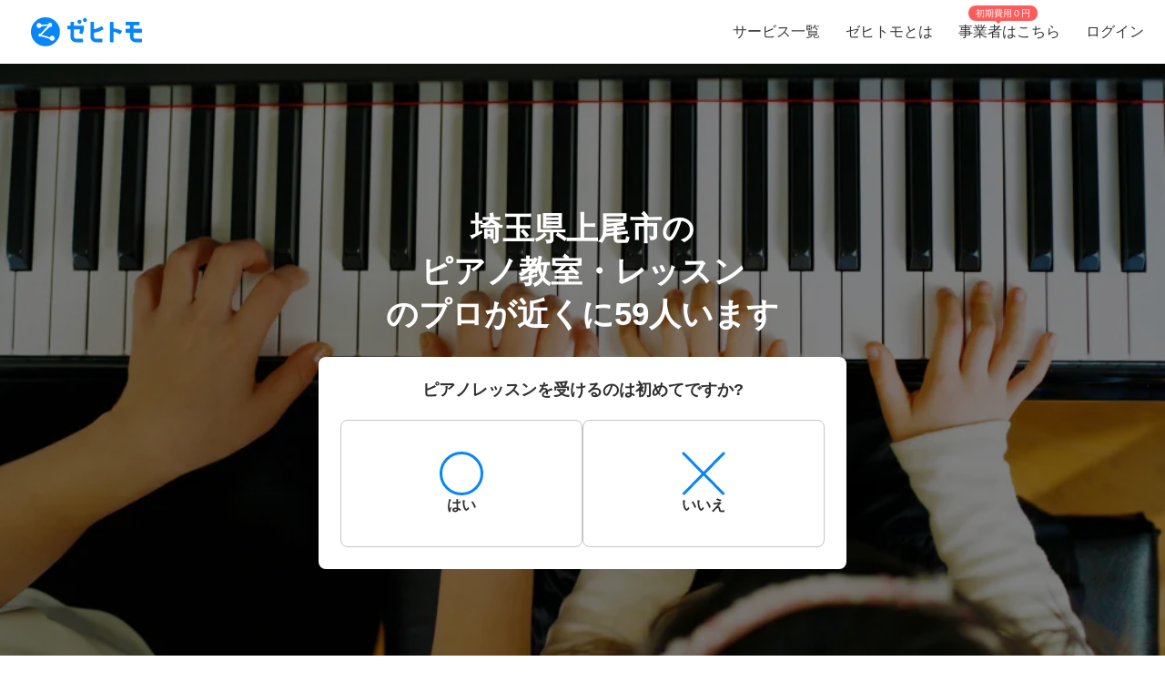

--- FILE ---
content_type: text/html; charset=utf-8
request_url: https://www.zehitomo.com/learning/music/music-instrumental-strings/piano-teacher/saitama/gyouda-kuki-ageo-shuuhen/ageo-shi
body_size: 117587
content:
<!DOCTYPE html><html lang="ja"><head><script>(function(w,i,g){w[g]=w[g]||[];if(typeof w[g].push=='function')w[g].push(i)})
(window,'G-YYKG38V15Z','google_tags_first_party');</script><script async src="/ava3/"></script>
			<script>
				window.dataLayer = window.dataLayer || [];
				function gtag(){dataLayer.push(arguments);}
				gtag('js', new Date());
				gtag('set', 'developer_id.dYzg1YT', true);
				gtag('config', 'G-YYKG38V15Z');
			</script>
			<link rel="preconnect" href="https://api.zehitomo.com"><link rel="preconnect" href="https://www.googletagmanager.com"><link rel="preconnect" href="https://res.cloudinary.com"><link rel="dns-prefetch" href="https://www.google-analytics.com"><link rel="dns-prefetch" href="https://stats.g.doubleclick.net"><link rel="dns-prefetch" href="https://sentry.io"><link rel="dns-prefetch" href="https://connect.facebook.net"><link rel="dns-prefetch" href="https://d.line-scdn.net"><link rel="dns-prefetch" href="https://statics.a8.net"><meta property="z:gtmv" content="1"><script>window.jobTypeId = 'piano-teacher'</script><link rel="dns-prefetch" href="https://www.googleoptimize.com"><link rel="dns-prefetch" href="https://cdn-4.convertexperiments.com"><script>(function(w,l){w[l] = w[l] || [];w[l].push({'gtm.start':new Date().getTime(),event:'gtm.js'});})(window,'dataLayer');</script><script type="text/javascript">
              function addScript(path) {var script = document.createElement("script");script.type = "text/javascript";script.src = path;document.getElementsByTagName("head")[0].appendChild(script);}
              document.documentMode && addScript('https://cdnjs.cloudflare.com/polyfill/v3/polyfill.min.js?version=3.53.1&features=Array.prototype.find,Array.prototype.flatMap,Array.prototype.includes,default,IntersectionObserver,Object.entries,Object.fromEntries,String.prototype.replaceAll');</script><title> 埼玉県上尾市で人気（高評価）・近くのピアノ教室・レッスン一覧 (2026年1月更新) | ゼヒトモ </title><meta name="description" content="埼玉県上尾市のピアノ教室・レッスンならゼヒトモ。実績、口コミ、よくある質問も掲載。埼玉県上尾市で高評価、人気のピアノ教室・レッスン一覧。依頼を出すと見積もりが届きます。"><meta name="keywords" content=""><meta property="fb:app_id" content="1006530102723385"><meta property="og:title" content="埼玉県上尾市で人気（高評価）・近くのピアノ教室・レッスン一覧"><meta property="og:type" content="website"><meta property="og:image" content="https://res.cloudinary.com/zehitomo/image/upload/v1652747398/assets/openGraphLogo.png"><meta property="og:description" content="埼玉県上尾市のピアノ教室・レッスンならゼヒトモ。実績、口コミ、よくある質問も掲載。埼玉県上尾市で高評価、人気のピアノ教室・レッスン一覧。依頼を出すと見積もりが届きます。"><meta property="twitter:card" content="summary"><link rel="icon" href="/favicon.ico?v=3"><link rel="alternate" href="https://www.zehitomo.com/learning/music/music-instrumental-strings/piano-teacher/saitama/gyouda-kuki-ageo-shuuhen/ageo-shi" hreflang="ja"><link rel="alternate" href="https://www.zehitomo.com/en/learning/music/music-instrumental-strings/piano-teacher/saitama/gyouda-kuki-ageo-shuuhen/ageo-shi" hreflang="en"><link rel="alternate" href="https://www.zehitomo.com/learning/music/music-instrumental-strings/piano-teacher/saitama/gyouda-kuki-ageo-shuuhen/ageo-shi" hreflang="x-default"><link rel="canonical" href="https://www.zehitomo.com/learning/music/music-instrumental-strings/piano-teacher/saitama/gyouda-kuki-ageo-shuuhen/ageo-shi"><meta charset="utf-8"><meta name="viewport" content="width=device-width, initial-scale=1, maximum-scale=1"><meta name="apple-mobile-web-app-capable" content="yes"><meta name="apple-mobile-web-app-status-bar-style" content="default"><meta name="apple-mobile-web-app-title" content="Zehitomo"><link rel="apple-touch-icon-precomposed" href="/static/images/apple-touch-icon-152x152.png"><meta name="msapplication-TileImage" content="/static/images/ms-touch-icon-144x144.png"><meta name="msapplication-TileColor" content="var(--primary-color)"><meta name="mobile-web-app-capable" content="yes"><link rel="icon" sizes="192x192" href="/static/images/chrome-touch-icon-192x192.png"><style>
          a:focus,
          a:active,
          button:focus,
          button:active {
            outline: none !important;
          }
        </style><script type="application/ld+json">{"@context":"https://schema.org","@type":"LocalBusiness","name":"埼玉県上尾市で人気（高評価）・近くのピアノ教室・レッスン一覧 (2026年1月更新)","description":"埼玉県上尾市のピアノ教室・レッスンならゼヒトモ。実績、口コミ、よくある質問も掲載。埼玉県上尾市で高評価、人気のピアノ教室・レッスン一覧。依頼を出すと見積もりが届きます。","image":"https://res.cloudinary.com/zehitomo/image/upload/v1677475792/fvvbhdruwmxft39clxov.jpg","address":{"@type":"PostalAddress","postalCode":"","addressRegion":"埼玉県","addressLocality":"上尾市","addressCountry":"JP"},"aggregateRating":{"@type":"AggregateRating","bestRating":5,"worstRating":1,"ratingValue":4.8,"reviewCount":53}}</script><script type="application/ld+json">{"@context":"https://schema.org","@type":"FAQPage","mainEntity":[{"@type":"Question","acceptedAnswer":{"@type":"Answer","text":"ピアノ教室の体験レッスンの料金は、1レッスン30～60分程度で平均が約2,000円、価格帯は1,000～3,000円程度です。無料で体験レッスンを受け入れている教室も多くあります。大手音楽教室の月謝の平均は年間40回前後、1回30分程度のピアノレッスンで、月謝の価格帯は7,000～12,000円程度です。入会金や運営管理費が別途かかります。\n\n個人のピアノ教室の月謝の平均は年間40回前後、1回40分程度のピアノレッスンで約9,000円、価格帯は6,000～14,000円です。入会金や冷暖房費、設備費が別途かかることがあります。"},"name":"ピアノレッスンの料金はどのくらいかかる？"},{"@type":"Question","acceptedAnswer":{"@type":"Answer","text":"ピアノだけでなく、楽器演奏や勉強などは、先生に教えてもらう時間と、自分自身で自学自習や自己練習をどれだけ行うかによって上達が変わってきます。レッスンで教えてもらう、教えてもらったことをもとに反復練習を重ねる、次のレッスンで先生に披露して添削してもらう、ということを繰り返します。ピアノを有料で弾くことのできるレンタルスタジオもありますが、自宅にピアノを買ったほうが練習ははかどります。本格的に上達を目指す場合は購入も検討しましょう。\n\n世界3大ピアノメーカーとして有名なのは、アメリカのスタインウェイ&サンズ、 オーストリアのベーゼンドルファー、ドイツのベヒシュタインです。これに、ドイツのブリュートナーを加えて世界4大ピアノメーカーとすることもあります。その他には、ドイツのシュタイングレーバー&ザーネ、ザウター、アウグスト・フェアシュター、グロトリアン、スタインブルグ、ペルツィーナ、アメリカのボールドウィン、エセックス、イタリアのファツィオリ、エストニアのエストニア、チェコのペトロフ、韓国のヤンチャンなどがあります。\n\n日本のピアノメーカーで代表的なものは、ヤマハとカワイです。ヤマハは世界で最もシェア率が高く、カワイは第2位です。その他にも東洋ピアノ、シュバイツァ技研、クロイツェルピアノ、エスピー楽器製作所、ウイスタリアピアノ製作所などがあります。\n\n電子ピアノを製造している主要なメーカーは、ヤマハ、カワイ、ローランド、コルグ、カシオです。"},"name":"ピアノレッスンの依頼における注意点は？"},{"@type":"Question","acceptedAnswer":{"@type":"Answer","text":"複数の先生や教室の体験レッスンを比較して、先生の雰囲気、楽しく続きそうかなどを比較しましょう。音楽関連の学科に進学したい、音楽大学への進学を考えている、などの目的がはっきりしている場合は、教室や先生も「進学させた実績」のある先生や、先生自身が卒業生である、受験に必要な科目をしっかりと教えてもらえるかどうかなどを確認しましょう。いくつかの教室や先生との相性を比較して1箇所に絞ったら、まずは数ヶ月通ってみましょう。体験レッスンではわからなかったポイントが見えてきます。体験レッスンで比較して、数ヶ月通ってみてわかることはたくさんあります。まずは数ヶ月、続けてみましょう。"},"name":"ピアノレッスンを依頼する流れは？"},{"@type":"Question","acceptedAnswer":{"@type":"Answer","text":"まずはいくつかののピアノ教室で体験レッスンを実施しているので、参加してみましょう。体験レッスンの参加有無や内容についてメールや電話などで問い合わせをしてみます。体験レッスンは、まずは入会前にその教室の雰囲気を掴むためにもぜひ利用してみます。レッスン開始から終了までの流れや教材の内容、ピアノの調律の状態などを前もって確認ができます。\n\nなぜ体験レッスンに参加したほうがいいかというと、先生との相性も大切だからです。特に生徒が幼児や子供の場合、優しい先生でないと萎縮してしまう子、少々厳しい方がきっちりやれる子など子供の性格も様々です。本人にとってより良い環境でレッスンができるよう考慮します。また、ピアノを通じて音楽の基礎をしっかりと学びたい、若しくは将来的に子供に音楽を専門的に学ばせたいなどの展望がある場合は、音楽の根幹となるソルフェージュの指導を積極的に行っているのかなども、判断の基準になるでしょう。\n\n生徒が大人で、習いたいピアノのジャンルがはっきりしているのであれば、先生との対人的相性の他にも音楽的な相性も考慮します。例えばジャズピアノを習いたい、古典的なクラシック曲を覚えたい、もしくはポップスやその他の特定のジャンルの曲を中心に習得したいという希望が明確なのであれば、先生のこれまでのバックグラウンドや音楽的傾向が重要です。"},"name":"ピアノレッスン業者の選び方は？"},{"@type":"Question","acceptedAnswer":{"@type":"Answer","text":"ピアノレッスンに通うのが子供の場合、親による定期的な送迎に負担の少ない場所か、または一人で通える年齢の子供であれば、安全に行き来できる場所であるかも大切です。大人であれば、自宅や職場、最寄駅や利用する駅に近いかなど、ストレスなく通うための音楽教室の立地は要検討しましょう。通いやすさが続けやすさに繋がります。"},"name":"その他気を付けるべきポイントは？"}]}</script><link rel="preload" as="image" href="https://www.zehitomo.com/cloudinary/zehitomo/image/upload/c_fill,w_1000,dpr_1.0,f_auto,q_auto/v1677475792/fvvbhdruwmxft39clxov.jpg" imagesrcset="https://www.zehitomo.com/cloudinary/zehitomo/image/upload/c_fill,w_360,h_360,dpr_1.0,f_auto,q_auto/v1677475792/fvvbhdruwmxft39clxov.jpg 359w, https://www.zehitomo.com/cloudinary/zehitomo/image/upload/c_fill,w_600,dpr_1.0,f_auto,q_auto/v1677475792/fvvbhdruwmxft39clxov.jpg 599w, https://www.zehitomo.com/cloudinary/zehitomo/image/upload/c_fill,w_1000,dpr_1.0,f_auto,q_auto/v1677475792/fvvbhdruwmxft39clxov.jpg 999w" class="jsx-2013337885"><script type="application/ld+json">{"@context":"https://schema.org","@type":"BreadcrumbList","itemListElement":[{"@type":"ListItem","item":{"@id":"/","name":"Zehitomo"},"position":1},{"@type":"ListItem","item":{"@id":"//learning","name":"習い事"},"position":2},{"@type":"ListItem","item":{"@id":"//learning/music","name":"音楽"},"position":3},{"@type":"ListItem","item":{"@id":"//learning/music/music-instrumental-strings","name":"楽器"},"position":4},{"@type":"ListItem","item":{"@id":"//learning/music/music-instrumental-strings/piano-teacher","name":"ピアノ教室・レッスン"},"position":5},{"@type":"ListItem","item":{"@id":"//learning/music/music-instrumental-strings/piano-teacher/saitama","name":"埼玉県のピアノレッスン"},"position":6},{"@type":"ListItem","item":{"@id":"//learning/music/music-instrumental-strings/piano-teacher/saitama/gyouda-kuki-ageo-shuuhen","name":"行田、久喜、上尾周辺内のピアノレッスン"},"position":7},{"@type":"ListItem","item":{"@id":"//learning/music/music-instrumental-strings/piano-teacher/saitama/ageo-shi","name":"上尾市内の近くのピアノレッスンのプロを探す"},"position":8}]}</script><meta name="next-head-count" content="29"><script defer="" nomodule="" src="/_next/static/chunks/polyfills-5cd94c89d3acac5f.js"></script><script src="/_next/static/chunks/webpack-78b22dd882e48852.js" defer=""></script><script src="/_next/static/chunks/framework-568b840ecff66744.js" defer=""></script><script src="/_next/static/chunks/main-6e29b0cd1aefcbf8.js" defer=""></script><script src="/_next/static/chunks/pages/_app-ea00455a631b441d.js" defer=""></script><script src="/_next/static/chunks/4456-c9ec95788fad74ef.js" defer=""></script><script src="/_next/static/chunks/1216-df932ff82039c741.js" defer=""></script><script src="/_next/static/chunks/3471-a8e62c4bce619dad.js" defer=""></script><script src="/_next/static/chunks/515-80fa5a25d9c42ea6.js" defer=""></script><script src="/_next/static/chunks/5502-80710babed3a345f.js" defer=""></script><script src="/_next/static/chunks/232-ad127cb1890d042d.js" defer=""></script><script src="/_next/static/chunks/9919-eab0224024c414c0.js" defer=""></script><script src="/_next/static/chunks/5304-0842b30aada6eeb0.js" defer=""></script><script src="/_next/static/chunks/5554-b4168d40fc3d9785.js" defer=""></script><script src="/_next/static/chunks/1652-be506c7ff3106fbc.js" defer=""></script><script src="/_next/static/chunks/3137-4fbd0d853521e46e.js" defer=""></script><script src="/_next/static/chunks/pages/vertical-87d64659e721e059.js" defer=""></script><script src="/_next/static/EbMka0LThvfUNTjqtZR5L/_buildManifest.js" defer=""></script><script src="/_next/static/EbMka0LThvfUNTjqtZR5L/_ssgManifest.js" defer=""></script><script src="/_next/static/EbMka0LThvfUNTjqtZR5L/_middlewareManifest.js" defer=""></script><style>*,:after,:before{box-sizing:border-box}html{font-family:sans-serif;line-height:1.15;-webkit-text-size-adjust:100%;-webkit-tap-highlight-color:rgba(0,0,0,0)}article,footer,header,main,nav,section{display:block}body{margin:0;font-family:-apple-system,BlinkMacSystemFont,Segoe UI,Roboto,Helvetica Neue,Arial,Noto Sans,sans-serif,Apple Color Emoji,Segoe UI Emoji,Segoe UI Symbol,Noto Color Emoji;font-size:1rem;font-weight:400;line-height:1.5;color:#212529;text-align:left;background-color:#fff}h1,h2,h3,h6{margin-top:0;margin-bottom:.5rem}p{margin-top:0}p{margin-bottom:1rem}dl,ol,ul{margin-top:0;margin-bottom:1rem}dt{font-weight:700}dd{margin-bottom:.5rem;margin-left:0}small{font-size:80%}a{color:#007bff;text-decoration:none;background-color:transparent}a:hover{color:#0056b3;text-decoration:underline}img{border-style:none}img,svg{vertical-align:middle}svg{overflow:hidden}label{display:inline-block;margin-bottom:.5rem}button{border-radius:0}button:focus{outline:1px dotted;outline:5px auto -webkit-focus-ring-color}button{margin:0;font-family:inherit;font-size:inherit;line-height:inherit}button{overflow:visible}button{text-transform:none}[type=button],button{-webkit-appearance:button}[type=button]:not(:disabled),button:not(:disabled){cursor:pointer}[type=button]::-moz-focus-inner,button::-moz-focus-inner{padding:0;border-style:none}body,html{height:100%}body{font-feature-settings:"kern","liga","pnum";-webkit-font-smoothing:antialiased}#__next{height:100%}button svg{pointer-events:none}html{font-family:Arial,Hiragino Kaku Gothic ProN,Hiragino Sans,Meiryo,sans-serif;font-feature-settings:"kern","liga","pnum";font-size:14px;-webkit-font-smoothing:antialiased}body{font-family:Arial,Hiragino Kaku Gothic ProN,Hiragino Sans,Meiryo,sans-serif}h1,h2,h3,h6{font-style:normal;font-weight:700;line-height:1.5em;margin:.5em 0}h1{font-size:36px}h2{font-size:24px}h3{font-size:18px}h6{font-size:12px}p{font-size:14px;line-height:1.5em}@media screen and (min-width:768px){h1{font-size:48px}h2{font-size:36px}h3{font-size:24px}h6{font-size:14px}}:root{--accent-color:#ff6a8e;--accent-color-hover:#ff9bb1;--black-color:#2f2f2f;--danger-color:#ff5252;--disabled-background-color:#eee;--error-color:var(--danger-color);--gray-light-color:#b4b4b4;--gray-light-color-v2:#c4c4c4;--gray-dark-color:#666;--primary-color:#0686f9;--primary-color-hover:#046cc7;--primary-color-lightest:#edf5fc;--primary-color-sub:#d9ebfa;--secondary-color:#e7e7e7;--secondary-stronger-color:#aaa;--off-white-color:#f5f5f5;--white-color:#fff;--border-radius:4px;--neutral-gray-700:#303c45;--neutral-gray-500:#73777a;--button-border-radius:4px;--button-round-border-radius:20px;--button-font-size:14px;--breadcrumb-mb:9px;--images-field-columns:2;--images-field-gap:14px;--input-height:2.875rem;--input-padding-x:0.625rem;--new-request-form-footer-padding:1rem;--new-request-form-header-padding:0 0 16px 0;--new-request-form-header-text-align:left;--new-request-form-header-minor-text-align:left;--new-request-form-footer-border:1px solid var(--secondary-color);--new-request-form-footer-button-min-width:140px;--new-request-form-footer-small-button-min-width:100px;--radio-margin-right:0.625rem;--radio-field-renderer-background:var(--white-color);--radio-field-renderer-border:1px solid var(--secondary-color);--radio-field-renderer-border-radius:4px;--radio-field-renderer-label-color:#545454;--radio-field-renderer-label-font-size:16px;--radio-field-renderer-label-font-weight:400;--radio-field-renderer-padding:12px 16px 12px 8px;--radio-group-background:transparent;--radio-group-border-radius:0;--radio-group-columns:1;--radio-group-item-border-bottom:0;--radio-group-item-margin:0 0 6px;--separator-color:#c4c4c4;--wizard-border-radius:0}@media screen and (min-width:1024px){:root{--breadcrumb-mb:0}}@media screen and (min-width:480px){:root{--images-field-columns:3;--new-request-form-header-minor-text-align:center}}@media screen and (min-width:640px){:root{--wizard-border-radius:4px}}.Layout_container__M4ttJ{display:flex;flex-direction:column;height:100%;isolation:isolate}.Layout_content__CuzQZ{flex:1 1 auto}.Header_container__95ZFx{align-items:center;background-color:#fff;display:grid;flex-shrink:0;height:45px;padding:0 .25rem}@media only screen and (min-width:1024px){.Header_container__95ZFx{font-size:16px;height:70px;padding:0 .625rem}}.Header_container-has-menu__IISll{grid-template-columns:65px auto}@media only screen and (min-width:1024px){.Header_container-has-menu__IISll{grid-template-columns:auto 1fr auto}}.Header_toggleicon__HN9NJ{background-color:transparent;border:0;color:#666;height:-moz-min-content;height:min-content;margin-right:16px;outline:none;padding:1px 6px;width:-moz-min-content;width:min-content}.Header_toggleicon__HN9NJ svg{color:#666;font-weight:300}@media only screen and (min-width:1024px){.Header_toggleicon__HN9NJ{display:none}}.Header_logo__6sg2H{justify-self:left}@media only screen and (min-width:1024px){.Header_logo__6sg2H{justify-self:left;margin:0 2.875rem 0 1.25rem}}.Header_logo__6sg2H:focus svg{outline:1px solid #2f2f2f}.Header_menu___vbYh{height:100vh;left:0;pointer-events:none;position:fixed;top:0;width:100%;z-index:10}@media only screen and (min-width:1024px){.Header_menu___vbYh{align-items:center;display:flex;height:100%;justify-self:flex-end;pointer-events:unset;position:unset;width:unset}}.Header_overlay__28vBW{background-color:rgba(85,85,85,.5);height:100%;opacity:0;transition:opacity .3s ease-out}@media only screen and (min-width:1024px){.Header_overlay__28vBW{display:none}}.Header_close__3w7QX{background-color:transparent;border:0;color:#2f2f2f;font-size:16px;padding-top:7px;position:absolute;right:60px;z-index:15}@media only screen and (min-width:1024px){.Header_close__3w7QX{display:none;padding:0;width:100%}}.Header_content-container__Q3iLr{background-color:#fff;height:100%;list-style:none;margin:0;padding:0;position:fixed;top:0;transform:translateX(150%);transition:transform .3s ease-out;width:80vw}@media only screen and (min-width:1024px){.Header_content-container__Q3iLr{display:flex;position:unset;transform:unset;width:unset}}.Header_list__1JFe2{list-style:none;margin:0;padding:0;white-space:nowrap}@media only screen and (min-width:1024px){.Header_list__1JFe2{display:flex}}.Header_link__gECiy{align-items:center;background:none;border:0;color:#343434;display:flex;padding:1rem;position:relative;width:100%}.Header_link__gECiy *{pointer-events:none}.Header_link__gECiy.Header_top-link__VTyke{margin-top:40px}@media only screen and (min-width:1024px){.Header_link__gECiy{height:unset}}.Header_link__gECiy:focus,.Header_link__gECiy:hover{background-color:#f5f5f5;color:#343434;text-decoration:none}.Header_link__gECiy svg{margin-right:.4rem}@media only screen and (min-width:1024px){.Header_link__gECiy svg{display:none}}.Header_link__gECiy span:only-child{margin-left:calc(18px + .4rem)}@media only screen and (min-width:1024px){.Header_link__gECiy span:only-child{margin-left:0}.Header_menu___vbYh .Header_list__1JFe2{height:100%}.Header_menu___vbYh .Header_link__gECiy{height:100%;padding:0 1rem}}.Header_menu___vbYh .Header_link__gECiy:focus,.Header_menu___vbYh .Header_link__gECiy:hover{background-color:#f5f5f5;color:#343434;text-decoration:none}@media only screen and (min-width:1024px){.Header_menu___vbYh .Header_link__gECiy:focus,.Header_menu___vbYh .Header_link__gECiy:hover{background:unset;position:relative}.Header_menu___vbYh .Header_link__gECiy:focus:after,.Header_menu___vbYh .Header_link__gECiy:hover:after{background-color:#b4b4b4;bottom:0;content:"";height:3px;left:0;position:absolute;width:100%}}.Header_notification-area__hzSdt{display:flex;grid-gap:1.625rem;gap:1.625rem;justify-content:right}.Header_desktop__1nZRI{display:none}@media only screen and (min-width:1024px){.Header_desktop__1nZRI{display:block}.Header_mobile__UBieV{display:none}}.Header_menu-item-attention-text-bubble__MUBAy{align-items:flex-start;background-color:#fd5c5c;border-radius:10px;color:#fff;display:flex;flex-direction:row;font-size:12px;height:20px;margin-left:5px;padding:1px 8px;width:88px}@media only screen and (min-width:1024px){.Header_menu-item-attention-text-bubble__MUBAy{font-size:10px;height:17px;left:18%;line-height:15px;margin:0;position:absolute;top:6px;transform-style:preserve-3d;width:76px}.Header_menu-item-attention-text-bubble__MUBAy:after{background-color:#fd5c5c;content:"";height:12px;left:calc(50% - 6px);position:absolute;top:8px;transform:rotate(45deg) translateZ(-1px);width:6px}}.Logo_root__inT72{--header-desktop-height:48px;--footer-desktop-height:38px;width:auto}.Logo_color-white__RrjJ3{color:#fff}.Logo_color-blue__XrtnC{color:#0686f9}.Logo_footer__f0wDt{height:27px}@media only screen and (min-width:1024px){.Logo_footer_react__tehAX{height:var(--footer-desktop-height)}}.Logo_header__CkNH7{height:45px}.Logo_header_react__CaTzT{padding:.57rem}@media only screen and (min-width:1024px){.Logo_header_react__CaTzT{height:var(--header-desktop-height)}}.Footer_wrapper__uwQxb{background-color:#212121;color:#b4b4b4;padding:2rem .5rem}@media screen and (min-width:1024px){.Footer_wrapper__uwQxb{padding:4rem}}.Footer_wrapper__uwQxb a{font-weight:lighter}.Footer_wrapper__uwQxb a,.Footer_wrapper__uwQxb a :hover{color:#b4b4b4;text-decoration:none}@media screen and (min-width:1024px){.Footer_wrapper__uwQxb .Footer_content-top__pEFl3{display:flex;justify-content:space-between;padding-bottom:1rem}}.Footer_logo__7PU8Q{align-items:flex-start;display:flex;flex-direction:column}@media screen and (min-width:1024px){.Footer_icons-container__cIoGn{display:flex;flex-direction:column}}.Footer_icons__0o9X9{display:flex;justify-content:space-between;padding:0 1rem;width:100%}@media screen and (min-width:1024px){.Footer_icons__0o9X9{flex-direction:column;justify-content:flex-start;padding:1rem 0}.Footer_social-icons__rYJau{padding-top:1rem}}.Footer_social-icons__rYJau a{padding:0 .475rem}.Footer_social-icons__rYJau a img{filter:opacity(.75);width:24px}@media screen and (min-width:1024px){.Footer_social-icons__rYJau a img{width:32px}}.Footer_top-menus__dCozn{border-top:1px solid #545454;display:flex;flex-direction:column;width:100%}@media screen and (min-width:1024px){.Footer_top-menus__dCozn{border:0;flex-direction:row;width:60%}}.Footer_categories__yr9AU{display:flex;width:100%}@media screen and (min-width:1024px){.Footer_categories__yr9AU{border-bottom:1px solid #545454;border-top:1px solid #545454;padding:.25rem 0}}.Footer_language-and-company__1Bs61{align-items:center;display:inline-flex;justify-content:flex-end;padding-right:2rem;padding-top:2rem;width:100%}.Footer_privacy-mark-container__UZMr1{align-items:center;background:#fff;display:flex;height:115px;justify-content:center;margin:calc(115px / 4);width:115px}.Collapsible_container__CTpDH{border-bottom:1px solid #545454;display:inline-block;padding:.5rem 1rem;width:100%}@media screen and (min-width:1024px){.Collapsible_container__CTpDH{border:0;padding:0 1rem}.Collapsible_container-horizontal__UnrXi{display:flex}}.Collapsible_container__CTpDH h2{font-size:1rem;font-weight:700;line-height:1.2;margin:0;padding:1rem 0}.Collapsible_heading-button__j1FDW{align-items:center;background:transparent;border:0;color:inherit;cursor:pointer;display:flex;font-size:1rem;font-weight:700;justify-content:space-between;padding:0;white-space:nowrap;width:100%}@media screen and (min-width:1024px){.Collapsible_heading-button__j1FDW{width:auto}}.Collapsible_heading-button__j1FDW:hover{text-decoration:none}@media screen and (min-width:1024px){.Collapsible_heading-button-horizontal__xp_Og{padding-right:1rem}.Collapsible_heading-button__j1FDW>svg{display:none}.Collapsible_animate-height__TDodW{align-items:center;display:flex;height:auto!important}.Collapsible_animate-height__TDodW>div{display:block!important}}.Collapsible_content__m_7aR{padding-bottom:1rem;padding-left:1rem}@media screen and (min-width:1024px){.Collapsible_content__m_7aR{height:auto!important;padding:0}}.MenuCollapsible_list__NNr3G{list-style-type:none;margin:0;padding:0}@media screen and (min-width:768px){.MenuCollapsible_list-horizontal__QjSul{display:flex;flex-wrap:wrap}}.MenuCollapsible_item__N86Tg{padding:.5rem 0}@media screen and (min-width:768px){.MenuCollapsible_item__N86Tg{padding:0}}@media screen and (min-width:768px){.MenuCollapsible_item-horizontal__Kt13A{padding:0 1rem}}.MenuCollapsible_item__N86Tg a{color:#b4b4b4;text-decoration:none}.MenuCollapsible_item__N86Tg a:hover{color:#fff}.Breadcrumbs_breadcrumbs__zgFzx{color:#666;list-style-type:none;padding:0}.Breadcrumbs_align-center__PwAlb{margin:0 auto;text-align:center}.Breadcrumbs_list-item__W4T5O{color:#666;display:inline-block;margin:0 .5rem var(--breadcrumb-mb,0)}.Breadcrumbs_list-item__W4T5O:first-child{padding-left:0}.Breadcrumbs_list-item__W4T5O:last-child{padding-right:0}.Breadcrumbs_list-item__W4T5O:after{content:"»";position:relative;right:-.5rem}.Breadcrumbs_list-item__W4T5O:last-child:after{display:none}.Breadcrumbs_list-item-link__Deo0X{color:#666;display:inline-block}.Pagination_list__LAvIt{align-items:center;display:flex;flex-direction:column;list-style:none;margin:0;padding:0}@media screen and (min-width:480px){.Pagination_list__LAvIt{flex-direction:row}}.Pagination_pagination-item-container___Ksj_{align-items:center;display:flex;justify-content:center}.Pagination_button__U7VJ2{border:2px solid #0686f9;border-radius:4px;box-sizing:border-box;font-weight:600;min-width:9.0625rem;text-align:center}.Pagination_button__U7VJ2:hover{border-color:#046cc7}.Pagination_item__5KuNC{color:#2f2f2f;font-size:1.25em}.Pagination_item__5KuNC>*{padding:.5rem 1.5rem}.Pagination_item__5KuNC a{color:#0686f9;display:block;text-decoration:none}.Pagination_item__5KuNC a:hover{color:#046cc7}.Pagination_last__UnLnK{margin-left:0;padding-top:10px}@media screen and (min-width:480px){.Pagination_last__UnLnK{margin-left:1rem;padding-top:0}}.Pagination_number__ePcxo a:hover{text-decoration:underline}.Avatar_avatar__bPAvz{border-radius:50%;height:var(--avatar-img-size,96px);width:var(--avatar-img-size,96px)}.ListRecentReviews_recent-reviews-container__al_00{display:flex;flex-direction:column;grid-gap:20px;gap:20px;margin-bottom:15px}@media screen and (min-width:480px){.ListRecentReviews_recent-reviews-container__al_00{grid-gap:50px;gap:50px;margin-bottom:30px}}.ListRecentReviews_recent-reviews-container__al_00 .ListRecentReviews_recent-review-item__nn0bT{background-color:#fff;border-radius:20px;box-shadow:0 0 20px rgba(0,0,0,.1);box-sizing:border-box;flex-basis:100%;padding:16px}@media screen and (min-width:480px){.ListRecentReviews_recent-reviews-container__al_00 .ListRecentReviews_recent-review-item__nn0bT{padding:30px}}.ListRecentReviews_recent-reviews-container__al_00 .ListRecentReviews_recent-review-item__nn0bT article{box-shadow:0 0 0 0 rgba(47,47,47,0)!important;box-sizing:border-box;margin:0!important;padding:0!important}.ClientReviewCardUpdated_review-card___vWm0{display:flex;flex-direction:column;grid-gap:20px;gap:20px;width:100%}@media(min-width:768px){.ClientReviewCardUpdated_review-card___vWm0{grid-gap:12px;gap:12px}}.ClientReviewCardUpdated_review-body__Z5bUC{display:flex;flex-direction:column;grid-gap:16px;gap:16px}.ReviewProfileSection_profile-section__RRjaL{align-items:center;border-bottom:1px solid #e6ebf0;display:flex;grid-gap:12px;gap:12px;padding-bottom:20px}.ReviewProfileSection_profile-avatar__DNz0N{flex-shrink:0;height:50px;text-decoration:none;width:50px}.ReviewProfileSection_profile-avatar__DNz0N img{height:50px!important;width:50px!important}.ReviewProfileSection_profile-avatar__DNz0N:hover{cursor:pointer}.ReviewProfileSection_profile-info__Eltua{display:flex;flex-direction:column;grid-gap:4px;gap:4px}.ReviewProfileSection_profile-title__VNJH7{color:#212529;line-height:1.6;text-decoration:none}.ReviewProfileSection_profile-title__VNJH7:hover{text-decoration:underline}.ReviewProfileSection_profile-name__SL1C9{font-size:18px;font-weight:600}@media(min-width:768px){.ReviewProfileSection_profile-name__SL1C9{font-size:20px}}.ReviewProfileSection_profile-suffix__BEe6p{font-size:12px;font-weight:600}@media(min-width:768px){.ReviewProfileSection_profile-suffix__BEe6p{font-size:14px}}.ReviewProfileSection_profile-rating__szj50{align-items:center;display:flex;grid-gap:8px;gap:8px}.ReviewProfileSection_review-count__knfEp{color:#303c45;font-size:12px;font-weight:300;line-height:1.6}.ReviewUserDetails_user-details__bxh_Y{display:grid;grid-gap:10px;gap:10px;grid-template-areas:"user-info time" "tags tags" "jobtype jobtype";grid-template-columns:1fr auto;width:100%}@media(min-width:768px){.ReviewUserDetails_user-details__bxh_Y{align-items:center;grid-gap:16px;gap:16px;grid-template-areas:"user-info tags jobtype time";grid-template-columns:auto auto auto 1fr;width:100%}}.ReviewUserDetails_user-info-wrapper__PF0vB{align-items:center;display:flex;grid-gap:4px;gap:4px;grid-area:user-info}@media(min-width:768px){.ReviewUserDetails_user-info-wrapper__PF0vB{grid-gap:8px;gap:8px}}.ReviewUserDetails_user-avatar__iEUhU{height:24px;margin:0;width:24px}.ReviewUserDetails_user-avatar__iEUhU svg{height:24px;margin:0!important;width:24px}.ReviewUserDetails_user-name__T6xw_{color:#303c45;font-size:18px;font-weight:600;line-height:1.6}.ReviewUserDetails_user-name__T6xw_ small{font-size:12px}.ReviewUserDetails_user-tags__vQN9e{display:flex;flex-wrap:wrap;grid-gap:8px;gap:8px;grid-area:tags}@media(min-width:768px){.ReviewUserDetails_user-tags__vQN9e{grid-gap:16px;gap:16px}}.ReviewUserDetails_user-tag__x9LtP{background-color:#e6ebf0;border-radius:4px;color:#303c45;font-size:14px;font-weight:600;line-height:1.6;padding:8px}.ReviewUserDetails_review-time___oslj{align-self:center;color:#73777a;font-size:12px;font-weight:600;grid-area:time;justify-self:end;line-height:1.6;min-width:30px;text-align:right}.ReviewRatingSection_rating-section__6Cssl{display:flex;flex-direction:column;grid-gap:15px;gap:15px}@media(min-width:768px){.ReviewRatingSection_rating-section__6Cssl:not(.ReviewRatingSection_rating-section--client-dashboard-side-panel__GqDQb){align-items:flex-start;flex-direction:row;grid-gap:10px;gap:10px}}.ReviewRatingSection_left-rating-content__4SsK9{display:flex;flex-direction:column;grid-gap:8px;gap:8px}@media(min-width:768px){.ReviewRatingSection_rating-section__6Cssl:not(.ReviewRatingSection_rating-section--client-dashboard-side-panel__GqDQb) .ReviewRatingSection_left-rating-content__4SsK9{flex:1 1;flex-basis:calc(50% - 5px);max-width:50%}}.ReviewRatingSection_main-rating__33JzN{align-items:center;display:flex;grid-gap:3px;gap:3px;justify-content:center}@media(min-width:768px){.ReviewRatingSection_rating-section__6Cssl:not(.ReviewRatingSection_rating-section--client-dashboard-side-panel__GqDQb) .ReviewRatingSection_main-rating__33JzN{grid-gap:6px;gap:6px;justify-content:flex-start}}.ReviewRatingSection_rating-label__EJvQv{color:#303c45;font-size:16px;font-weight:600;line-height:1.4;margin-top:2px}.ReviewRatingSection_pricing-box__6Pk_V{align-items:center;border:1px solid #e6ebf0;border-radius:8px;display:flex;grid-gap:12px;gap:12px;padding:12px 16px;width:100%}@media(min-width:768px){.ReviewRatingSection_pricing-box__6Pk_V{width:100%}}.ReviewRatingSection_pricing-label__9DBa2{color:#303c45;font-size:12px;font-weight:600;line-height:1.4;width:72px}@media(min-width:768px){.ReviewRatingSection_rating-section__6Cssl:not(.ReviewRatingSection_rating-section--client-dashboard-side-panel__GqDQb) .ReviewRatingSection_pricing-label__9DBa2{font-size:16px;width:99px}}.ReviewRatingSection_pricing-value__BDcnK{align-items:center;display:flex;grid-gap:4px;gap:4px}.ReviewRatingSection_pricing-amount__wI0ot{color:#c60;font-size:20px;font-weight:600;line-height:1.4}@media(min-width:768px){.ReviewRatingSection_pricing-amount__wI0ot{font-size:20px}}.ReviewRatingSection_pricing-currency__NgbXV{color:#303c45;font-size:12px;font-weight:600;line-height:1.6}@media(min-width:768px){.ReviewRatingSection_pricing-currency__NgbXV{font-size:12px}}.ReviewRatingSection_category-ratings__tgK_e{background-color:#fff;border:1px solid #e6ebf0;border-radius:8px;display:flex;flex-direction:column;grid-gap:12px;gap:12px;padding:16px}@media(min-width:768px){.ReviewRatingSection_rating-section__6Cssl:not(.ReviewRatingSection_rating-section--client-dashboard-side-panel__GqDQb) .ReviewRatingSection_category-ratings__tgK_e{flex:1 1;flex-basis:calc(50% - 5px);max-width:50%;min-width:0}}.ReviewRatingSection_category-rating__z_iUC{align-items:center;display:flex;grid-gap:8px;gap:8px}@media(min-width:768px){.ReviewRatingSection_category-rating__z_iUC{grid-gap:12px;gap:12px}}.ReviewRatingSection_category-label__gK8Q7{color:#303c45;font-size:12px;font-weight:600;line-height:1.6;min-width:72px}@media(min-width:768px){.ReviewRatingSection_rating-section__6Cssl:not(.ReviewRatingSection_rating-section--client-dashboard-side-panel__GqDQb) .ReviewRatingSection_category-label__gK8Q7{font-size:16px;min-width:99px}}.ReviewRatingSection_rating-bar__F_bCf{display:flex;grid-gap:1px;gap:1px;width:100%}.ReviewRatingSection_rating-segment__VvZ12{background-color:#e6ebf0;border-radius:4px;flex:1 1;height:29px}.ReviewRatingSection_rating-segment__VvZ12:first-child{border-radius:4px 0 0 4px}.ReviewRatingSection_rating-segment__VvZ12:last-child{border-radius:0 4px 4px 0}.ReviewRatingSection_rating-segment__VvZ12.ReviewRatingSection_rating-segment-filled___i6fx{background-color:#ffd2a1}.ReviewRatingSection_category-score__8dWzF{color:#303c45;font-family:Arial,sans-serif;font-size:18px;font-weight:700;line-height:1.6;min-width:29px}.ReviewMatchingCriteria_matching-criteria-section__NISLY{display:flex;flex-direction:column;grid-gap:10px;gap:10px}@media(min-width:768px){.ReviewMatchingCriteria_matching-criteria-section__NISLY:not(.ReviewMatchingCriteria_matching-criteria-section--client-dashboard-side-panel__aHsCP){flex-direction:row;flex-wrap:wrap}}.ReviewMatchingCriteria_matching-criteria-item__237LF{background-color:#f7f7f7;border:1px solid #e6ebf0;border-radius:10px;display:flex;flex-direction:column;grid-gap:2px;gap:2px;padding:10px}@media(min-width:768px){.ReviewMatchingCriteria_matching-criteria-section__NISLY:not(.ReviewMatchingCriteria_matching-criteria-section--client-dashboard-side-panel__aHsCP) .ReviewMatchingCriteria_matching-criteria-item__237LF{flex-grow:1;flex-shrink:1;flex-basis:calc(33.333% - 10px)}}.ReviewMatchingCriteria_criteria-header__BMfwG{align-items:center;display:flex;grid-gap:8px;gap:8px;padding:8px}.ReviewMatchingCriteria_criteria-icon__NkAyI{color:#0686f9;flex-shrink:0;height:24px;width:24px}.ReviewMatchingCriteria_criteria-question__NSf63{color:#303c45;font-size:14px;font-weight:600;line-height:1.6}@media(min-width:768px){.ReviewMatchingCriteria_matching-criteria-section__NISLY:not(.ReviewMatchingCriteria_matching-criteria-section--client-dashboard-side-panel__aHsCP) .ReviewMatchingCriteria_criteria-question__NSf63{font-size:18px}}.ReviewMatchingCriteria_criteria-answer__km3d4{color:#303c45;font-size:14px;font-weight:300;line-height:1.6;padding-left:40px}@media(min-width:768px){.ReviewMatchingCriteria_matching-criteria-section__NISLY:not(.ReviewMatchingCriteria_matching-criteria-section--client-dashboard-side-panel__aHsCP) .ReviewMatchingCriteria_criteria-answer__km3d4{font-size:16px}}.ReviewContent_review-content__DUw5f{display:flex;flex-direction:column;grid-gap:10px;gap:10px}.ReviewContent_review-message__RSpy5{-webkit-box-orient:vertical;display:-webkit-box;-webkit-line-clamp:0;line-clamp:0;overflow:hidden;text-overflow:ellipsis;white-space:pre-wrap;color:#212529;font-family:Hiragino Kaku Gothic ProN;font-size:14px;font-style:normal;font-weight:300;line-height:1.6}@media(min-width:768px){.ReviewContent_review-message__RSpy5{font-size:16px}}.ReviewContent_review-message-truncated__ajnJa{-webkit-box-orient:vertical;display:-webkit-box;-webkit-line-clamp:3;line-clamp:3;overflow:hidden;text-overflow:ellipsis;white-space:pre-wrap}@media(min-width:768px){.ReviewContent_review-message-truncated__ajnJa{-webkit-box-orient:vertical;display:-webkit-box;-webkit-line-clamp:2;line-clamp:2;overflow:hidden;text-overflow:ellipsis;white-space:pre-wrap}}.ReviewContent_question-answers__ojEGH{display:flex;flex-direction:column;grid-gap:20px;gap:20px;margin-top:10px}.ReviewContent_question-answers__ojEGH.ReviewContent_question-answers-collapsed__hgsA1{display:none}.ReviewContent_qa-item__nqR35{background-color:#fff5ea;border:1px solid #ffe9d1;border-radius:10px;display:flex;flex-direction:column;grid-gap:8px;gap:8px;padding:10px}.ReviewContent_qa-question__2cSNb{color:#303c45;font-size:14px;font-weight:600;line-height:1.6}@media(min-width:768px){.ReviewContent_review-content__DUw5f:not(.ReviewContent_review-content--client-dashboard-side-panel__NHN9I) .ReviewContent_qa-question__2cSNb{font-size:18px}}.ReviewContent_qa-answer__c26Y6{-webkit-box-orient:vertical;display:-webkit-box;-webkit-line-clamp:0;line-clamp:0;overflow:hidden;text-overflow:ellipsis;white-space:pre-wrap;color:#212529;font-size:14px;font-weight:300;line-height:1.6}@media(min-width:768px){.ReviewContent_review-content__DUw5f:not(.ReviewContent_review-content--client-dashboard-side-panel__NHN9I) .ReviewContent_qa-answer__c26Y6{font-size:16px}}.ReviewContent_accordion-button__e3xEm{align-items:center;align-self:stretch;background-color:transparent;border:1px solid #0686f9;border-radius:30px;color:#0686f9;cursor:pointer;display:flex;font-size:14px;font-weight:600;grid-gap:8px;gap:8px;justify-content:center;line-height:1.6;margin-top:10px;padding:8px;transition:all .2s ease;width:100%}.ReviewContent_accordion-button__e3xEm:hover{background-color:rgba(6,134,249,.05)}.ReviewContent_accordion-button__e3xEm:focus{outline:none}.ReviewContent_accordion-icon__e_tSX{height:16px;transition:transform .2s ease;width:16px}.ReviewContent_accordion-text___4Wsr{text-align:center}.ClientReviewCardLayoutNew_client-review-card-border__RNs8u{background-color:#fff;border-radius:20px;box-shadow:0 0 20px rgba(0,0,0,.1);box-sizing:border-box;padding:20px;position:relative}@media only screen and (min-width:768px){.ClientReviewCardLayoutNew_client-review-card-border__RNs8u{padding:30px}}.ClientReviewCardLayoutNew_client-review-card__LtZ0L{width:100%}.Button_button__UC7cn{border:0;color:#fff;font-size:var(--button-font-size);font-weight:700;line-height:1;padding:15px 16px;text-align:center;text-transform:uppercase}.Button_button__UC7cn.Button_full-width__k9Yeu{width:100%}.Button_button__UC7cn.Button_primary__hpZjH,.Button_button__UC7cn.Button_slim__Lwnw0{background-color:var(--primary-color)}.Button_button__UC7cn.Button_primary__hpZjH:focus:not(:disabled),.Button_button__UC7cn.Button_primary__hpZjH:hover:not(:disabled),.Button_button__UC7cn.Button_slim__Lwnw0:focus:not(:disabled),.Button_button__UC7cn.Button_slim__Lwnw0:hover:not(:disabled){background-color:var(--primary-color-hover)}.Button_button__UC7cn:disabled{opacity:.5}.Button_button__UC7cn.Button_slim__Lwnw0{border-radius:10px;padding:12px}.Button_button__UC7cn.Button_shadow__curqX{box-shadow:2px 3px 4px 3px rgba(47,47,47,.25)}.Button_button__UC7cn *{pointer-events:none}.Button_button__UC7cn.Button_no-wrap__0njh_{text-wrap:nowrap}.CardListV2_container___d5GF{align-items:center;display:flex;flex-direction:column;margin:auto;max-width:800px}.CardListV2_cards__SSOx4{display:flex;flex-direction:column;grid-gap:8px;gap:8px;width:100%}@media only screen and (min-width:1024px){.CardListV2_cards__SSOx4{grid-gap:16px;gap:16px;margin-bottom:24px}}.CardListV2_card-container__zPeD2{--card-loader-height:205px;overflow:hidden}@media only screen and (min-width:1024px){.CardListV2_card-container__zPeD2{--card-loader-height:238px;margin:0}}.CardListV2_load-more-mobile__jsi5M{background-color:#fff;border:1px solid var(--gray-light-color-v2);border-radius:var(--button-round-border-radius);color:var(--black-color);display:block;font-weight:400;margin:24px auto;padding:8px;text-align:center;width:273px}.CardListV2_load-more-mobile__jsi5M:hover{border-color:#0686f9;color:#0686f9}@media only screen and (min-width:1024px){.CardListV2_load-more-mobile__jsi5M{display:none}}.CardListV2_load-more-mobile__jsi5M path{fill:#2f2f2f}.CardListV2_pagination__cGyS9{display:block;margin-bottom:16px}.CardListV2_pagination__cGyS9.CardListV2_hide-pagination__dqTIt{display:none}.CardListV2_pro-count-header__ZyuHv{align-self:flex-start;font-size:12px;font-weight:700;padding-left:24px}@media only screen and (min-width:1024px){.CardListV2_pro-count-header__ZyuHv{font-size:16px;padding-left:0}}.ProCard_pro-card-layout-container__WSjSz{border:1px solid #e7e7e7;border-top:0 solid #e7e7e7}.ProCard_short-description__jiACA{font-size:14px;margin:16px 0 0;text-align:left}.ProCard_introduction-title__opO6a{font-size:14px;font-weight:700;margin:16px 0 8px}.ProCard_introduction-title__opO6a:first-child{margin-top:0}.ProCard_description-section__1EPvu{margin:8px 0 16px;white-space:pre-wrap;word-break:auto-phrase;word-wrap:break-word}.ProCard_pro-pricing-menu-container__GC60k{display:flex;grid-gap:8px;gap:8px;margin-bottom:16px;overflow:auto;white-space:nowrap}@media screen and (min-width:768px){.ProCard_pro-pricing-menu-container__GC60k{display:grid;grid-template-columns:repeat(2,1fr);white-space:normal}}.ProCard_pro-pricing-menu-container__GC60k a{min-width:90%;text-decoration:none}@media screen and (min-width:768px){.ProCard_pro-pricing-menu-container__GC60k a{width:100%}}.ProCard_auto-adjust-columns__As5ga{display:flex;flex-direction:column;grid-gap:16px;gap:16px;width:100%}@media screen and (min-width:800px){.ProCard_auto-adjust-columns__As5ga{flex-direction:row}.ProCard_auto-adjust-columns__As5ga .ProCard_col__2DHK8{width:50%}.ProCard_auto-adjust-columns__As5ga .ProCard_col__2DHK8:only-child{width:100%}}.ProCard_client-review__KoSLU{padding:8px;width:100%}.ProCardHeader_header__FHhY6{--font-size-pro-name:20px;--font-size-pro-title:16px;background:linear-gradient(90deg,#e1eefe,#eff6ff);border-radius:12px 12px 0 0;cursor:pointer;display:flex;flex-direction:column;padding:16px;position:relative}@media only screen and (min-width:1024px){.ProCardHeader_header__FHhY6{--font-size-pro-name:26px;--font-size-pro-title:20px}}.ProCardHeader_header__FHhY6 .ProCardHeader_header-top-row__Bof9p{justify-content:flex-start;margin-bottom:8px}.ProCardHeader_header__FHhY6 .ProCardHeader_header-bottom-row__x6ecS,.ProCardHeader_header__FHhY6 .ProCardHeader_header-top-row__Bof9p{align-items:center;display:flex}.ProCardHeader_header__FHhY6 .ProCardHeader_header-middle-row__OdgD_ h3{margin:0}.ProCardHeader_header__FHhY6 .ProCardHeader_header-bottom-row__x6ecS{justify-content:space-between}.ProCardHeader_header__FHhY6 .ProCardHeader_avatar__EBWv4{--avatar-img-size:64px}@media only screen and (min-width:1024px){.ProCardHeader_header__FHhY6 .ProCardHeader_avatar__EBWv4{--avatar-img-size:112px}}.ProCardHeader_header__FHhY6 .ProCardHeader_pro-title__YeQj0{font-size:var(--font-size-pro-title);font-weight:600;margin:0 0 0 8px}.ProCardHeader_header__FHhY6 .ProCardHeader_tier-rate-container__LZQmZ{align-items:center;color:#4d5156;display:flex;font-weight:700;grid-gap:8px;gap:8px}.ProCardHeader_header__FHhY6 .ProCardHeader_tier__l91Ud{align-items:center;background-color:var(--white-color);border-radius:20px;display:inline-flex;padding:4px 10px}.ProCardHeader_header__FHhY6 .ProCardHeader_tier__l91Ud .ProCardHeader_tier-name__3B6vR{font-size:12px;font-weight:700}.ProCardHeader_header__FHhY6 .ProCardHeader_rating__kR_Dh{display:flex;font-size:14px;grid-gap:3px;gap:3px;justify-content:space-between}.ProCardHeader_header__FHhY6 .ProCardHeader_name-container__ISYZD{color:var(--black-color);display:inline-block;font-size:var(--font-size-pro-name);font-weight:600;margin:8px 0}.ProCardHeader_header__FHhY6 .ProCardHeader_name-container__ISYZD:hover{text-decoration:none}.ProCardHeader_header__FHhY6 .ProCardHeader_location__MAq9m{align-items:center;display:flex;grid-gap:6px;gap:6px}.ProCardHeader_header__FHhY6 .ProCardHeader_pro-profile-button-container-full__PR4mY{display:none}.ProCardHeader_header__FHhY6 .ProCardHeader_pro-profile-button-container-condensed__TF8qB{flex:0 1}@media only screen and (min-width:768px){.ProCardHeader_header__FHhY6 .ProCardHeader_pro-profile-button-container-full__PR4mY{display:block}.ProCardHeader_header__FHhY6 .ProCardHeader_pro-profile-button-container-condensed__TF8qB{display:none}}.ProCardServiceLocation_service-location-text__tyU91{color:#2f2f2f;font-weight:700;margin-right:8px}.ProCardServiceLocation_service-location-content__TjkHO{border:1.5px solid #0686f9;border-radius:20px;color:#0686f9;font-size:12px;font-weight:700;padding:4px 16px}.ProCardLayout_container__MiEO_{--avatar-img-size:50px;--horizontal-grid-gap:8px;--vertical-grid-gap:8px;background-color:var(--white-color);display:grid;grid-gap:var(--vertical-grid-gap) var(--horizontal-grid-gap);gap:var(--vertical-grid-gap) var(--horizontal-grid-gap);grid-template-areas:"avatar userinfo" "location location" "pricingmenu pricingmenu" "pro-profile-short pro-profile-short" "pro-profile-extended pro-profile-extended";grid-template-columns:var(--avatar-img-size) 1fr;min-height:var(--card-loader-height);padding:16px}@media only screen and (min-width:1024px){.ProCardLayout_container__MiEO_{--horizontal-grid-gap:16px;grid-template-areas:"avatar userinfo" "avatar location" "avatar pricingmenu" "avatar pro-profile-short" "pro-profile-extended pro-profile-extended";min-height:var(--card-loader-height);padding:24px}}.ProCardLayout_container__MiEO_.ProCardLayout_no-user-info__i7W8R{grid-template-areas:"pricingmenu pricingmenu" "pro-profile-extended pro-profile-extended"}@media only screen and (min-width:1024px){.ProCardLayout_container__MiEO_.ProCardLayout_no-user-info__i7W8R{grid-template-areas:"pro-profile-extended pro-profile-extended"}}.ProCardLayout_pro-profile-extended__PELEz{grid-area:pro-profile-extended}.PricingMenuItem_container__vdPSI{--font-size:14px;background-color:var(--white-color,#fff);font-weight:700;width:100%}@media screen and (min-width:1024px){.PricingMenuItem_container__vdPSI{--font-size:16px}}.PricingMenuItem_container__vdPSI.PricingMenuItem_raised__E6he0{border:0;border-radius:8px;box-shadow:2px 3px 4px 3px rgba(47,47,47,.16);padding:16px}.PricingMenuItem_container__vdPSI.PricingMenuItem_has-border__OqAlY{border:1px solid #e7e7e7;box-shadow:none;display:flex;flex-direction:column;height:100%;justify-content:space-between;padding:8px;white-space:normal}.PricingMenuItem_container__vdPSI p{margin-bottom:0}.PricingMenuItem_price__MU02s{color:var(--accent-color,#ff6a8e);font-size:var(--font-size);text-align:right}.PricingMenuItem_price-raised__qOleT{line-height:1.6}.PricingMenuItem_main-content__IYxtq{display:flex}.PricingMenuItem_main-content__IYxtq .PricingMenuItem_description__jlElf{color:var(--black-color,#2f2f2f);flex:1 1 100%;font-size:var(--font-size);text-align:left}.PricingMenuItem_main-content__IYxtq .PricingMenuItem_description-raised__WhCXt{line-height:1.6}.ReadMoreV2_read-more-container__cSWxa{position:relative;width:100%}.ReadMoreV2_full-text-measure__f0joS{height:auto;left:0;position:absolute;top:0;visibility:hidden;width:100%;z-index:-1}.ReadMoreV2_full-text-measure__f0joS,.ReadMoreV2_text-content__Z99a8{color:var(--gray-dark-color);font-size:14px;line-height:24px;margin:0;padding:0;white-space:pre-line;word-break:break-word}.ReadMoreV2_text-content__Z99a8{overflow:hidden}.ReadMoreV2_text-clamped__C1_JO{-webkit-box-orient:vertical;display:-webkit-box;-webkit-line-clamp:var(--max-lines,3);overflow:hidden;text-overflow:ellipsis}.ProMatchingCriteria_matching-criteria-container__sumaJ{align-items:flex-start;color:#2f2f2f;display:flex;flex-direction:column;flex-wrap:wrap;grid-gap:8px;gap:8px;margin:16px 0 0;padding:0}.ProMatchingCriteria_title__H1jzb{color:#212529;font-weight:600;width:100%}.ProMatchingCriteria_toggle-icon__v2hDg{cursor:pointer;position:absolute;right:8px;top:7px}.ProMatchingCriteria_question-container__1_gxi{border:1px solid #f5f5f5;border-radius:8px;color:#666;cursor:pointer;display:flex;flex:1 1;flex-direction:column;font-weight:300;line-height:18px;padding:8px 16px;position:relative;text-align:left;transition:all .25s;width:100%}.ProMatchingCriteria_question__GwfGG{margin-right:6px}.ProMatchingCriteria_answer__v4unc{color:#666;font-weight:600;max-height:0;overflow:hidden;transition:all .25s}.SectionWithArrow_title__1AK6l{background-color:#f5f5f5;font-weight:700;margin-top:8px;padding:8px;width:100%}.SectionWithArrow_content__n1y6a{align-items:center;background:none;cursor:pointer;display:flex}.SectionWithArrow_content__n1y6a svg{flex-shrink:0;margin:0 16px}.ProCaseStudy_case-study-content__87aHH{padding:8px}.ProCaseStudy_case-study-title__RGz8J{font-weight:700;margin-bottom:8px}.ProCaseStudy_case-study-basic-info__Z7aRz{color:#666}.ProCaseStudy_case-study-summary__1DRcq{-webkit-box-orient:vertical;display:-webkit-box;-webkit-line-clamp:2;overflow:hidden;text-overflow:ellipsis}.ReadMore_message-container__Bk6aw{position:relative}.ClientReviewCardNew_message__5B9Y7{color:#666;margin-bottom:16px;overflow-wrap:break-word}.ClientReviewCardNew_time__cC5L8{color:#666;font-size:12px;margin:0}.ClientReviewCardNew_rating-row__M33IS{align-items:center;color:gold;display:flex;grid-gap:5px;gap:5px;margin-top:5px}.ClientReviewCardNew_review-header__vG9xq{align-items:flex-start;display:flex;flex-direction:column;padding:0 0 16px}@media only screen and (min-width:768px){.ClientReviewCardNew_review-header__vG9xq{padding:0 0 24px}}.ClientReviewCardNew_review-header-truncated__VxuWK{padding-bottom:0}.ClientReviewCardNew_review-body__q05PB{margin-top:0;padding:0}@media only screen and (min-width:768px){.ClientReviewCardNew_review-body__q05PB{padding:0}}.ClientReviewCardNew_review-body-truncated__WJHkx{border:0;margin-top:0;padding:0}@media only screen and (min-width:768px){.ClientReviewCardNew_review-body-truncated__WJHkx{padding:0}}.ClientReviewCardNew_user-info-container___lIVO{align-content:flex-start;align-items:flex-start;display:flex;flex-direction:column-reverse;justify-content:center}@media only screen and (min-width:768px){.ClientReviewCardNew_user-info-container___lIVO{flex-direction:row-reverse}}.ClientReviewCardNew_job-rating-container__vSHYx{display:flex;flex-direction:column}.ClientReviewCardNew_details-row__5n8XI{margin-top:24px}.ClientReviewCardNew_details-row-truncated__mAlLi{margin:0}.ClientReviewCardNew_details-list__ygfG_{display:inline-block;list-style-type:none;margin:0 16px 0 0;padding:0}.ClientReviewCardNew_details-list__ygfG_ li{color:#666;display:inline;font-size:12px}.ClientReviewCardNew_details-list__ygfG_ li+li:before{color:#c4c4c4;content:"|";margin:0 8px}.ClientReviewCardNew_question-answers-truncated___IBOd{color:#2f2f2f;font-size:14px}.ClientReviewCardNew_question-answers-truncated___IBOd dd{background-color:#fff;border:0;font-size:14px;padding:0}.ClientReviewCardNew_truncated-answer__uzOMp{margin:0;padding:0}.ClientReviewCardNew_answer-body-truncated___pObk,.ClientReviewCardNew_truncated-answer__uzOMp{-webkit-box-orient:vertical;display:-webkit-box;-webkit-line-clamp:2;line-clamp:2;overflow:hidden}.ClientReviewCardNew_answer-body-truncated___pObk{text-overflow:ellipsis}.ClientReviewCardNew_hidden___C6op{display:none}.ClientReviewCardNew_name-time__nhtx7{align-items:center;display:flex;justify-content:space-between;width:100%}.ClientReviewCardNew_name__sdJJP{font-size:12px;font-weight:700}.ClientReviewCardNew_question__4fz3B dt{color:var(--Neutral-Gray-700,#303c45);font-size:12px;font-style:normal;font-weight:600;margin:0 5px}.ClientReviewCardNew_answer-container__OyduT{background:var(--Neutral-Gray-50,#f7f7f7);border:1px solid #eff4f9;border-radius:10px;color:#666;font-size:12px;margin-bottom:20px}.ClientReviewCardNew_message__5B9Y7{font-size:12px;font-weight:300;margin-inline-start:0}.ClientReviewCardNew_review-footer__aUvV8{margin:30px 0 0;padding:0}@media only screen and (min-width:768px){.ClientReviewCardNew_review-footer__aUvV8{padding:0}}.ClientReviewCardNew_review-footer-compact__aRJhk{margin:10px 0}@media only screen and (min-width:1024px){.LandingPage_content__P99eY{margin:auto;max-width:850px}}.LandingPage_section-dark__hnkp2,.LandingPage_section__24NFy{background-color:#fff;flex-direction:column;justify-content:center;padding:20px 16px 24px}.LandingPage_section-dark__hnkp2 h3{color:#2f2f2f}.LandingPage_section-dark__hnkp2{background-color:#f5f5f5}.LandingPage_table-of-contents-item__lEXvY{scroll-margin-top:50px}.LandingPage_btn-container__QE1Bx{margin:0 auto;max-width:343px}.LandingPage_breadcrumbs__4BAcY{margin:2rem 0}.LandingPage_job-type-heading__9h1Xl{font-size:22px;font-weight:700;margin-bottom:0;padding-bottom:0;text-align:center}@media screen and (min-width:1024px){.LandingPage_job-type-heading__9h1Xl{font-size:24px}}.LandingPage_job-type-heading-vertical-top__1yE3V{padding-bottom:24px}.LandingPage_list-pros-section__NYDdk{padding:4px 0}@media screen and (min-width:1024px){.LandingPage_list-pros-section__NYDdk{padding:16px 0}}.LandingPage_supporters-footer__hbdBi{border-bottom:1px solid var(--gray-light-color-v2)}@media screen and (min-width:1024px){.LandingPage_supporters-footer__hbdBi{border-bottom:0}}.LandingPage_newest-reviews__Zg_AO{font-size:32px;font-style:normal;font-weight:600;margin:43px 0}.SimpleRequestFormEntry_container__TPTlL{background:#fff;border-radius:8px;margin:24px auto;max-width:600px;padding:24px}.SimpleRequestFormEntry_title__MDag9{color:#2f2f2f;font-size:18px;font-weight:700;line-height:140%;text-align:center}@media screen and (max-width:768px){.SimpleRequestFormEntry_title__MDag9{font-size:14px;margin:0;text-align:center}}.SimpleRequestFormEntry_buttons__z23j0{display:flex;flex-direction:row;grid-gap:24px;gap:24px;justify-items:center;margin-top:20px;padding:0}@media screen and (max-width:480px){.SimpleRequestFormEntry_buttons__z23j0{flex-direction:column;grid-gap:16px;gap:16px;margin-top:16px}}.SimpleRequestFormEntry_button-body__GjC8n{align-items:center;display:flex;flex-direction:column;grid-gap:1.125rem;gap:1.125rem}@media screen and (max-width:480px){.SimpleRequestFormEntry_button-body__GjC8n{align-items:center;flex-direction:row;padding:16px 20px}}.SimpleRequestFormEntry_image-container__LyYh7{height:48px;width:48px}@media screen and (max-width:480px){.SimpleRequestFormEntry_image-container__LyYh7{height:25px;width:25px}}.SimpleRequestFormEntry_form-entry-button__9tDR_{background:#fff;border:1px solid #c4c4c4;border-radius:8px;height:140px;padding:0;width:266px}@media screen and (max-width:480px){.SimpleRequestFormEntry_form-entry-button__9tDR_{height:56px;width:100%}}.SimpleRequestFormEntry_form-entry-button__9tDR_:hover{background:#f5f5f5}.SimpleRequestFormEntry_form-entry-button__9tDR_:active{border:1px solid #0686f9}.SimpleRequestFormEntry_form-entry-button-text__Lh85I{color:#2f2f2f;flex-grow:2;font-size:16px;font-weight:700;line-height:140%}.BannerZipcode_header-entryform-container__nE4W_{padding:0 16px}.BannerZipcodeHeader_header__qHRwJ{color:#fff;font-size:1.5rem;font-weight:700;margin:15px auto;max-width:700px;text-align:center}.BannerZipcodeHeader_header__qHRwJ .BannerZipcodeHeader_emphasis__hu_UD{display:block;font-size:1.7rem}@media(min-width:768px){.BannerZipcodeHeader_header__qHRwJ .BannerZipcodeHeader_emphasis__hu_UD{font-size:2.5rem}}@media(min-width:1024px){.BannerZipcodeHeader_header__qHRwJ{font-size:2.25rem}}.Supporters_container__8ut80{margin:0 auto;max-width:850px}.Supporters_title__gWYes{font-size:24px;font-weight:700;margin:0 0 16px;text-align:center}@media screen and (min-width:1024px){.Supporters_title__gWYes{width:850px}}.Supporters_images___5L_w{align-items:center;display:grid;grid-gap:16px;gap:16px;grid-template-columns:repeat(2,1fr);max-width:850px}@media screen and (min-width:1024px){.Supporters_images___5L_w{grid-template-columns:repeat(4,1fr)}}.ProCTALink_top-page-link__SZEZu{padding:3% 3% 6%;text-align:center}.ProCTALink_top-page-link__SZEZu img:hover{opacity:.6}.ProCTALink_top-page-link__SZEZu a{display:block}.ProCTALink_top-page-link__SZEZu a *{pointer-events:none}.InternalLinkGroups_groups__h3xb4{display:flex;flex-direction:column}@media screen and (min-width:1024px){.InternalLinkGroups_group___L8lK{flex:1 1}}.InternalLinkGroups_group___L8lK:not(:last-child){margin-bottom:16px}.InternalLinkGroups_title__iDAS_{color:#2f2f2f;font-size:16px;font-weight:700;line-height:1.5;margin-bottom:8px}@media screen and (min-width:1024px){.InternalLinkGroups_title__iDAS_{font-size:28px;margin-bottom:16px}}.InternalLinkGroups_pill__MeqoM{background-color:transparent;border:1px solid #2f2f2f;border-radius:30px;color:#2f2f2f;display:inline-block;line-height:1.4rem;margin:0 8px 8px 0;padding:8px 16px;text-decoration:none;width:-moz-fit-content;width:fit-content}.InternalLinkGroups_pill__MeqoM:hover{color:inherit;text-decoration:none}.InternalLinkGroups_pill__MeqoM:last-child{margin-right:0}.BannerStickyButton_banner-container__URCCq{bottom:0;display:flex;font-size:16px;justify-content:center;padding:16px;position:fixed;width:100%;z-index:1000}@media(min-width:1024px){.BannerStickyButton_banner-container__URCCq{display:none}}.BannerStickyButton_banner-container__URCCq button{border-radius:6px!important}.BannerStickyButton_hide-banner__Tggop{display:none!important}.BannerStickyButton_desktop-cta-container__NI_0j{display:none}@media screen and (min-width:1024px){.BannerStickyButton_desktop-cta-container__NI_0j{background-color:transparent;bottom:0;display:flex;font-size:16px;justify-content:center;padding:0 16px 40px;z-index:1}.BannerStickyButton_desktop-cta-container__NI_0j button{border-radius:6px!important}}.RequestFormCTA_button__YEt5I{align-items:stretch;background-color:#0686f9;border:0;border-radius:var(--border-radius);color:#fff;display:flex;min-height:70px;min-width:350px;outline:none;padding:10px;width:100%}@media screen and (min-width:768px){.RequestFormCTA_button__YEt5I{width:750px}}@media screen and (min-width:1024px){.RequestFormCTA_button__YEt5I{width:850px}}.RequestFormCTA_button__YEt5I *{pointer-events:none}.RequestFormCTA_button_drop-shadow__U__vf{filter:drop-shadow(4px 4px 4px rgba(0,0,0,.25))}.RequestFormCTA_button__YEt5I:hover{box-shadow:2px 2px 5px rgba(0,0,0,.2);filter:brightness(95%)}.RequestFormCTA_button__YEt5I:hover .RequestFormCTA_promotional__N4xlp{filter:brightness(105%)}.RequestFormCTA_promotional-container__jmhKO{display:flex;flex:1 1;flex-basis:40px}@media screen and (min-width:321px){.RequestFormCTA_promotional-container__jmhKO{margin:0 16px 0 8px}}@media screen and (min-width:768px){.RequestFormCTA_promotional-container__jmhKO{flex:1 1;flex-basis:94px;max-width:130px}}@media screen and (min-width:1024px){.RequestFormCTA_promotional-container__jmhKO{margin:0 24px}}.RequestFormCTA_promotional__N4xlp{align-self:center;background-color:#ff6a8e;border-radius:14px;display:flex;flex-direction:column;font-size:20px;font-weight:700;height:40px;justify-content:center;line-height:1.3;max-width:64px;text-overflow:ellipsis;white-space:nowrap}@media screen and (min-width:768px){.RequestFormCTA_promotional__N4xlp{font-size:28px;height:40px;max-width:130px;width:94px}}.RequestFormCTA_text-container__32kr1{display:flex;flex:1 1;justify-content:center}.RequestFormCTA_emphasize__V1gqE{font-size:13px;font-weight:700;letter-spacing:.26px;line-height:1.3;padding:6px 0}@media screen and (min-width:1024px){.RequestFormCTA_emphasize__V1gqE{font-size:16px;letter-spacing:.4px;padding:0;text-align:left;text-align:initial}}.RequestFormCTA_emphasize__V1gqE span{font-size:20px;letter-spacing:.4px;line-height:1.3;white-space:nowrap}@media screen and (min-width:1024px){.RequestFormCTA_emphasize__V1gqE span{font-size:28px;letter-spacing:.72px}}.RequestFormCTA_conditional-text___iAPk{display:none}@media screen and (min-width:1024px){.RequestFormCTA_conditional-text___iAPk{display:inline}}.RequestFormCTA_icon-right__o9mjn path{fill:#fff}</style><link rel="stylesheet" href="/_next/static/css/bc8ecc312c321191.css" data-n-g="" media="print" onload="this.media='all'"><noscript><link rel="stylesheet" href="/_next/static/css/bc8ecc312c321191.css"></noscript><link rel="stylesheet" href="/_next/static/css/1bc32ad127764608.css" data-n-p="" media="print" onload="this.media='all'"><noscript><link rel="stylesheet" href="/_next/static/css/1bc32ad127764608.css"></noscript><link rel="stylesheet" href="/_next/static/css/8ad1f51f96dcb0c3.css" data-n-p="" media="print" onload="this.media='all'"><noscript><link rel="stylesheet" href="/_next/static/css/8ad1f51f96dcb0c3.css"></noscript><link rel="stylesheet" href="/_next/static/css/cdc19fca5d8c7cda.css" data-n-p="" media="print" onload="this.media='all'"><noscript><link rel="stylesheet" href="/_next/static/css/cdc19fca5d8c7cda.css"></noscript><noscript data-n-css=""></noscript><style id="__jsx-2013337885">.jumbotron.jsx-2013337885{padding:0;position:relative;height: 100vh ;}.jumbotron.jsx-2013337885>img.jsx-2013337885{width:100%;object-fit:cover;object-position:center;position:static;z-index:-1;height:100%;}</style><style id="__jsx-2905870752">.react-star-rating.jsx-2905870752{-webkit-align-items:center;-webkit-box-align:center;-ms-flex-align:center;align-items:center;display:-webkit-box;display:-webkit-flex;display:-ms-flexbox;display:flex;-webkit-box-pack:center;-webkit-justify-content:center;-ms-flex-pack:center;justify-content:center;}.react-star-rating-number.jsx-2905870752{margin:0;color:#333;font-size:16px;font-weight:600;padding-left:4px;position:relative;top:1px;}.react-star-rating.jsx-2905870752 img.jsx-2905870752{height:12px;margin-right:3px;}.react-star-rating.jsx-2905870752 img.jsx-2905870752:last-child{margin-right:0;}</style><style id="__jsx-2424674299">.react-star-rating.jsx-2424674299{-webkit-align-items:center;-webkit-box-align:center;-ms-flex-align:center;align-items:center;display:-webkit-box;display:-webkit-flex;display:-ms-flexbox;display:flex;-webkit-box-pack:center;-webkit-justify-content:center;-ms-flex-pack:center;justify-content:center;}.react-star-rating-number.jsx-2424674299{margin:0;color:#333;font-size:14.6px;font-weight:600;padding-left:4px;position:relative;top:1px;}.react-star-rating.jsx-2424674299 img.jsx-2424674299{height:20px;margin-right:3px;}.react-star-rating.jsx-2424674299 img.jsx-2424674299:last-child{margin-right:0;}</style><style id="__jsx-2087583877">.react-star-rating.jsx-2087583877{-webkit-align-items:center;-webkit-box-align:center;-ms-flex-align:center;align-items:center;display:-webkit-box;display:-webkit-flex;display:-ms-flexbox;display:flex;-webkit-box-pack:center;-webkit-justify-content:center;-ms-flex-pack:center;justify-content:center;}.react-star-rating-number.jsx-2087583877{margin:0;color:#333;font-size:16px;font-weight:600;padding-left:4px;position:relative;top:1px;}.react-star-rating.jsx-2087583877 img.jsx-2087583877{height:17px;margin-right:3px;}.react-star-rating.jsx-2087583877 img.jsx-2087583877:last-child{margin-right:0;}</style><style id="__jsx-2232582089">.react-star-rating.jsx-2232582089{-webkit-align-items:center;-webkit-box-align:center;-ms-flex-align:center;align-items:center;display:-webkit-box;display:-webkit-flex;display:-ms-flexbox;display:flex;-webkit-box-pack:center;-webkit-justify-content:center;-ms-flex-pack:center;justify-content:center;}.react-star-rating-number.jsx-2232582089{margin:0;color:#333;font-size:28px;font-weight:600;padding-left:4px;position:relative;top:1px;}.react-star-rating.jsx-2232582089 img.jsx-2232582089{height:34px;margin-right:3px;}.react-star-rating.jsx-2232582089 img.jsx-2232582089:last-child{margin-right:0;}</style></head><body class=""><div id="__next" data-reactroot=""><div class="Layout_container__M4ttJ"><header class="Header_container__95ZFx Header_container-has-menu__IISll" data-test-id="header"><a aria-label="To homepage" class="Header_logo__6sg2H" data-test-id="header-link-home" href="/"><svg class="Logo_root__inT72 Logo_color-blue__XrtnC Logo_header__CkNH7 Logo_header_react__CaTzT" xmlns="http://www.w3.org/2000/svg" viewBox="0 0 222 58.4"><path fill="currentColor" d="M29 0a29 29 0 1 0 0 58 29 29 0 0 0 0-58zm13 47c-2 0-4-2-5-4l-17-5a3 3 0 1 1-1-5l15-16-13 1a5 5 0 1 1 0-3l14-1a3 3 0 0 1 7 1 3 3 0 0 1-4 4L21 35l17 5a5 5 0 1 1 4 7zm55-34a4 4 0 1 0 0-8 4 4 0 0 0 0 8zm9-4a4 4 0 1 0 0-7 4 4 0 0 0 0 7zm115 22l1-1v-6l-1-1h-16v-7h12v-6l-1-1h-26l-1 1v6h9v7h-8l-1 1v6l1 1h8v8c0 6 5 11 11 11h12l1-1v-5l-1-1h-12c-2 0-4-2-4-4v-8h16zM97 32l5 2 1-1c3-6 3-12 3-12v-3l-1-1H86V9h-6l-1 1v7h-5l-1 1v5l1 1h5v15c0 6 5 11 11 11h13l1-1v-5l-1-1H90c-2 0-4-2-4-4V24h12l-1 7v1zm85-5a50 50 0 0 0-17-5V10l-1-1h-5l-1 1v39l1 1h5l1-1V29l5 1 8 4 1-1 3-5v-1zm-37-4l-3-5h-1l-8 4-7 2V10l-1-1h-6v30c0 6 5 11 11 11h12l1-1v-5l-1-1h-12c-2 0-4-2-4-4v-8l9-2 10-5v-1z"></path></svg></a><nav class="Header_menu___vbYh"><div class="Header_overlay__28vBW"></div><div class="Header_content-container__Q3iLr"><div><button class="Header_close__3w7QX"><svg class="mdi-icon " width="24" height="24" fill="currentColor" viewBox="0 0 24 24"><path d="M19,6.41L17.59,5L12,10.59L6.41,5L5,6.41L10.59,12L5,17.59L6.41,19L12,13.41L17.59,19L19,17.59L13.41,12L19,6.41Z"></path></svg></button></div><div><ul class="Header_list__1JFe2" data-cy="header-list"><li class="Header_mobile__UBieV"><a class="Header_link__gECiy Header_top-link__VTyke" href="/"><svg class="mdi-icon " width="18" height="18" fill="currentColor" viewBox="0 0 24 24"><path d="M10,20V14H14V20H19V12H22L12,3L2,12H5V20H10Z"></path></svg><span>ホーム</span></a></li><li class=""><a class="Header_link__gECiy" href="/service-list"><svg class="mdi-icon " width="18" height="18" fill="currentColor" viewBox="0 0 24 24"><path d="M9,5V9H21V5M9,19H21V15H9M9,14H21V10H9M4,9H8V5H4M4,19H8V15H4M4,14H8V10H4V14Z"></path></svg><span>サービス一覧</span></a></li><li class="Header_desktop__1nZRI"><a class="Header_link__gECiy" href="/about"><svg class="mdi-icon " width="18" height="18" fill="currentColor" viewBox="0 0 24 24"><path d="M10,20V14H14V20H19V12H22L12,3L2,12H5V20H10Z"></path></svg><span>ゼヒトモとは</span></a></li><li class=""><a class="Header_link__gECiy" data-gtm-click="gtm-proRegistBtn-header" href="/pro"><svg class="mdi-icon " width="18" height="18" fill="currentColor" viewBox="0 0 24 24"><path d="M10,2H14C15.1,2 16,2.9 16,4V6H20C21.1,6 22,6.9 22,8V19C22,20.1 21.1,21 20,21H4C2.9,21 2,20.1 2,19V8C2,6.9 2.9,6 4,6H8V4C8,2.9 8.9,2 10,2M14,6V4H10V6H14M10.5,17.5L17.09,10.91L15.68,9.5L10.5,14.67L8.41,12.59L7,14L10.5,17.5Z"></path></svg><span>事業者はこちら</span><span class="Header_menu-item-attention-text-bubble__MUBAy">初期費用０円</span></a></li><li class=""><a class="Header_link__gECiy" href="/sign-in" target="_self" rel="noopener noreferrer"><svg class="mdi-icon " width="18" height="18" fill="currentColor" viewBox="0 0 24 24"><path d="M19,3H5C3.89,3 3,3.89 3,5V9H5V5H19V19H5V15H3V19C3,20.1 3.9,21 5,21H19C20.1,21 21,20.1 21,19V5C21,3.89 20.1,3 19,3M10.08,15.58L11.5,17L16.5,12L11.5,7L10.08,8.41L12.67,11H3V13H12.67L10.08,15.58Z"></path></svg><span>ログイン</span></a></li></ul></div></div></nav><div class="Header_notification-area__hzSdt"><button aria-label="Toggle Menu" class="Header_toggleicon__HN9NJ" data-test-id="header-menu-toggle" data-gtm-click="cd_mobileHeaderMenuClicked"><svg class="mdi-icon " width="24" height="24" fill="currentColor" viewBox="0 0 24 24"><path d="M3,6H21V8H3V6M3,11H21V13H3V11M3,16H21V18H3V16Z"></path></svg></button></div></header><main class="Layout_content__CuzQZ"><div><section data-test-id="jumbotron" class="jsx-2013337885 jumbotron"><img src="https://www.zehitomo.com/cloudinary/zehitomo/image/upload/c_fill,w_1000,dpr_1.0,f_auto,q_auto/v1677475792/fvvbhdruwmxft39clxov.jpg" srcset="https://www.zehitomo.com/cloudinary/zehitomo/image/upload/c_fill,w_360,h_360,dpr_1.0,f_auto,q_auto/v1677475792/fvvbhdruwmxft39clxov.jpg 359w, https://www.zehitomo.com/cloudinary/zehitomo/image/upload/c_fill,w_600,dpr_1.0,f_auto,q_auto/v1677475792/fvvbhdruwmxft39clxov.jpg 599w, https://www.zehitomo.com/cloudinary/zehitomo/image/upload/c_fill,w_1000,dpr_1.0,f_auto,q_auto/v1677475792/fvvbhdruwmxft39clxov.jpg 999w" alt="ピアノレッスン" class="jsx-2013337885"><div style="height:100%;width:auto;background-color:rgba(0, 0, 0, 0.5);display:flex;justify-content:center;align-items:center;padding:0;position:absolute;top:0;left:0;right:0;bottom:0;overflow:hidden"><div class="Banner_content__0sS9Y"><div class="BannerZipcode_header-entryform-container__nE4W_"><h1 class="BannerZipcodeHeader_header__qHRwJ"><span class="BannerZipcodeHeader_emphasis__hu_UD">埼玉県上尾市の</span><span class="BannerZipcodeHeader_emphasis__hu_UD">ピアノ教室・レッスン</span><span class="BannerZipcodeHeader_emphasis__hu_UD">のプロが近くに59人います</span></h1><div class="SimpleRequestFormEntry_container__TPTlL"><div class="SimpleRequestFormEntry_title__MDag9">ピアノレッスンを受けるのは初めてですか?</div><div class="SimpleRequestFormEntry_buttons__z23j0"><button class="SimpleRequestFormEntry_form-entry-button__9tDR_"><div class="SimpleRequestFormEntry_button-body__GjC8n"><div class="SimpleRequestFormEntry_image-container__LyYh7"><span style="box-sizing:border-box;display:inline-block;overflow:hidden;width:initial;height:initial;background:none;opacity:1;border:0;margin:0;padding:0;position:relative;max-width:100%"><span style="box-sizing:border-box;display:block;width:initial;height:initial;background:none;opacity:1;border:0;margin:0;padding:0;max-width:100%"><img style="display:block;max-width:100%;width:initial;height:initial;background:none;opacity:1;border:0;margin:0;padding:0" alt="" aria-hidden="true" src="[data-uri]"></span><img alt="label" src="[data-uri]" decoding="async" data-nimg="intrinsic" style="position:absolute;top:0;left:0;bottom:0;right:0;box-sizing:border-box;padding:0;border:none;margin:auto;display:block;width:0;height:0;min-width:100%;max-width:100%;min-height:100%;max-height:100%"><noscript><img alt="label" srcSet="/_next/image?url=%2Fstatic%2Fimages%2Ficons%2Frequest-yes-icon.svg&amp;w=384&amp;q=75 1x" src="/_next/image?url=%2Fstatic%2Fimages%2Ficons%2Frequest-yes-icon.svg&amp;w=384&amp;q=75" decoding="async" data-nimg="intrinsic" style="position:absolute;top:0;left:0;bottom:0;right:0;box-sizing:border-box;padding:0;border:none;margin:auto;display:block;width:0;height:0;min-width:100%;max-width:100%;min-height:100%;max-height:100%" loading="lazy"/></noscript></span></div><div class="SimpleRequestFormEntry_form-entry-button-text__Lh85I">はい</div></div></button><button class="SimpleRequestFormEntry_form-entry-button__9tDR_"><div class="SimpleRequestFormEntry_button-body__GjC8n"><div class="SimpleRequestFormEntry_image-container__LyYh7"><span style="box-sizing:border-box;display:inline-block;overflow:hidden;width:initial;height:initial;background:none;opacity:1;border:0;margin:0;padding:0;position:relative;max-width:100%"><span style="box-sizing:border-box;display:block;width:initial;height:initial;background:none;opacity:1;border:0;margin:0;padding:0;max-width:100%"><img style="display:block;max-width:100%;width:initial;height:initial;background:none;opacity:1;border:0;margin:0;padding:0" alt="" aria-hidden="true" src="[data-uri]"></span><img alt="label" src="[data-uri]" decoding="async" data-nimg="intrinsic" style="position:absolute;top:0;left:0;bottom:0;right:0;box-sizing:border-box;padding:0;border:none;margin:auto;display:block;width:0;height:0;min-width:100%;max-width:100%;min-height:100%;max-height:100%"><noscript><img alt="label" srcSet="/_next/image?url=%2Fstatic%2Fimages%2Ficons%2Frequest-no-icon.svg&amp;w=384&amp;q=75 1x" src="/_next/image?url=%2Fstatic%2Fimages%2Ficons%2Frequest-no-icon.svg&amp;w=384&amp;q=75" decoding="async" data-nimg="intrinsic" style="position:absolute;top:0;left:0;bottom:0;right:0;box-sizing:border-box;padding:0;border:none;margin:auto;display:block;width:0;height:0;min-width:100%;max-width:100%;min-height:100%;max-height:100%" loading="lazy"/></noscript></span></div><div class="SimpleRequestFormEntry_form-entry-button-text__Lh85I">いいえ</div></div></button></div></div></div></div></div></section><div class="LandingPage_breadcrumbs__4BAcY"><ol data-test-id="breadcrumbs" class="Breadcrumbs_breadcrumbs__zgFzx Breadcrumbs_align-center__PwAlb"><li class="Breadcrumbs_list-item__W4T5O"><a class="Breadcrumbs_list-item-link__Deo0X" href="/"><span>ゼヒトモ</span></a></li><li class="Breadcrumbs_list-item__W4T5O"><a class="Breadcrumbs_list-item-link__Deo0X" href="/learning"><span itemprop="name">習い事</span></a></li><li class="Breadcrumbs_list-item__W4T5O"><a class="Breadcrumbs_list-item-link__Deo0X" href="/learning/music"><span itemprop="name">音楽</span></a></li><li class="Breadcrumbs_list-item__W4T5O"><a class="Breadcrumbs_list-item-link__Deo0X" href="/learning/music/music-instrumental-strings"><span itemprop="name">楽器</span></a></li><li class="Breadcrumbs_list-item__W4T5O"><a class="Breadcrumbs_list-item-link__Deo0X" href="/learning/music/music-instrumental-strings/piano-teacher"><span itemprop="name">ピアノ教室・レッスン</span></a></li><li class="Breadcrumbs_list-item__W4T5O"><a class="Breadcrumbs_list-item-link__Deo0X" href="/learning/music/music-instrumental-strings/piano-teacher/saitama"><span itemprop="name">埼玉県のピアノレッスン</span></a></li><li class="Breadcrumbs_list-item__W4T5O"><a class="Breadcrumbs_list-item-link__Deo0X" href="/learning/music/music-instrumental-strings/piano-teacher/saitama/gyouda-kuki-ageo-shuuhen"><span itemprop="name">行田、久喜、上尾周辺内のピアノレッスン</span></a></li><li class="Breadcrumbs_list-item__W4T5O"><span>上尾市内の近くのピアノレッスンのプロを探す</span></li></ol></div><h2 id="table-of-contents-pro-list" class="LandingPage_section__24NFy LandingPage_job-type-heading__9h1Xl LandingPage_job-type-heading-vertical-top__1yE3V LandingPage_table-of-contents-item__lEXvY">埼玉県上尾市の<!-- -->ピアノ教室・レッスンのプロ一覧</h2><div class="LandingPage_section-dark__hnkp2 LandingPage_list-pros-section__NYDdk" id="pros"><div class="CardListV2_container___d5GF" data-test-id="list-pros"><label class="CardListV2_pro-count-header__ZyuHv">59人のプロ</label><div class="CardListV2_cards__SSOx4"><article class="CardListV2_card-container__zPeD2" data-test-id="pro-card"><div class="ProCardHeader_header__FHhY6" role="link" tabindex="0"><div class="ProCardHeader_header-top-row__Bof9p"><div class="ProCardHeader_avatar__EBWv4"><a href="/profile/せきね音楽教室-8utyIt9_B/pro/piano-teacher"><div style="height:96px" class="lazyload-placeholder"></div></a></div><label class="ProCardHeader_pro-title__YeQj0">「憧れの曲を弾いてみたい」その夢を叶えませんか？</label></div><div class="ProCardHeader_header-middle-row__OdgD_"><div class="ProCardHeader_tier-rate-container__LZQmZ"><div class="ProCardHeader_tier__l91Ud"><span style="box-sizing:border-box;display:inline-block;overflow:hidden;width:initial;height:initial;background:none;opacity:1;border:0;margin:0;padding:0;position:relative;max-width:100%"><span style="box-sizing:border-box;display:block;width:initial;height:initial;background:none;opacity:1;border:0;margin:0;padding:0;max-width:100%"><img style="display:block;max-width:100%;width:initial;height:initial;background:none;opacity:1;border:0;margin:0;padding:0" alt="" aria-hidden="true" src="[data-uri]"></span><img alt="シルバー" src="[data-uri]" decoding="async" data-nimg="intrinsic" class="icon" style="position:absolute;top:0;left:0;bottom:0;right:0;box-sizing:border-box;padding:0;border:none;margin:auto;display:block;width:0;height:0;min-width:100%;max-width:100%;min-height:100%;max-height:100%"><noscript><img alt="シルバー" src="/static/images/tiers/silver.svg" decoding="async" data-nimg="intrinsic" style="position:absolute;top:0;left:0;bottom:0;right:0;box-sizing:border-box;padding:0;border:none;margin:auto;display:block;width:0;height:0;min-width:100%;max-width:100%;min-height:100%;max-height:100%" class="icon" loading="lazy"/></noscript></span><span class="ProCardHeader_tier-name__3B6vR">シルバー</span></div><div class="ProCardHeader_rating__kR_Dh">4.9<div aria-label="Rating: 4.9 out of 5 stars" data-test-id="star-rating" class="jsx-2905870752 react-star-rating"><img alt="" aria-hidden="true" height="12" loading="lazy" src="/static/images/stars/star-10.svg" width="12" class="jsx-2905870752"><img alt="" aria-hidden="true" height="12" loading="lazy" src="/static/images/stars/star-10.svg" width="12" class="jsx-2905870752"><img alt="" aria-hidden="true" height="12" loading="lazy" src="/static/images/stars/star-10.svg" width="12" class="jsx-2905870752"><img alt="" aria-hidden="true" height="12" loading="lazy" src="/static/images/stars/star-10.svg" width="12" class="jsx-2905870752"><img alt="" aria-hidden="true" height="12" loading="lazy" src="/static/images/stars/star-9.svg" width="12" class="jsx-2905870752"></div>(<!-- -->9<!-- -->)</div></div></div><div class="ProCardHeader_header-middle-row__OdgD_"><h3><a href="/profile/せきね音楽教室-8utyIt9_B/pro/piano-teacher" class="ProCardHeader_name-container__ISYZD">せきね音楽教室</a></h3></div><div class="ProCardHeader_header-bottom-row__x6ecS"><div class="ProCardHeader_location__MAq9m"><span class="ProCardServiceLocation_service-location-text__tyU91">対応可能エリア</span><span class="ProCardServiceLocation_service-location-content__TjkHO">埼玉県上尾市</span></div><div class="ProCardHeader_pro-profile-button-container-full__PR4mY"><button class="Button_button__UC7cn Button_full-width__k9Yeu Button_slim__Lwnw0 Button_no-wrap__0njh_" data-test-id="pro-profile-view-button" type="button">このプロの詳細を見る</button></div><div class="ProCardHeader_pro-profile-button-container-condensed__TF8qB"><button class="Button_button__UC7cn Button_full-width__k9Yeu Button_slim__Lwnw0 Button_no-wrap__0njh_" data-test-id="pro-profile-view-button" type="button">詳細を見る</button></div></div></div><div class="ProCardLayout_container__MiEO_ ProCard_pro-card-layout-container__WSjSz ProCardLayout_no-user-info__i7W8R"><div class="ProCardLayout_pro-profile-extended__PELEz"><div><div class="ProCard_pro-pricing-menu-container__GC60k"><a href="/profile/せきね音楽教室-8utyIt9_B/pro/piano-teacher#pricing-menus"><div class="PricingMenuItem_container__vdPSI PricingMenuItem_raised__E6he0 PricingMenuItem_with-padding__aSlRt PricingMenuItem_has-border__OqAlY"><div class="PricingMenuItem_main-content__IYxtq"><p class="PricingMenuItem_description__jlElf PricingMenuItem_description-raised__WhCXt">体験レッスン</p></div><p class="PricingMenuItem_price__MU02s PricingMenuItem_price-raised__qOleT">￥0</p></div></a><a href="/profile/せきね音楽教室-8utyIt9_B/pro/piano-teacher#pricing-menus"><div class="PricingMenuItem_container__vdPSI PricingMenuItem_raised__E6he0 PricingMenuItem_with-padding__aSlRt PricingMenuItem_has-border__OqAlY"><div class="PricingMenuItem_main-content__IYxtq"><p class="PricingMenuItem_description__jlElf PricingMenuItem_description-raised__WhCXt">＜幼児～小学生＞
年間40回　45分レッスン
レベルで設定 (6,000～）</p></div><p class="PricingMenuItem_price__MU02s PricingMenuItem_price-raised__qOleT">￥6,000</p></div></a><a href="/profile/せきね音楽教室-8utyIt9_B/pro/piano-teacher#pricing-menus"><div class="PricingMenuItem_container__vdPSI PricingMenuItem_raised__E6he0 PricingMenuItem_with-padding__aSlRt PricingMenuItem_has-border__OqAlY"><div class="PricingMenuItem_main-content__IYxtq"><p class="PricingMenuItem_description__jlElf PricingMenuItem_description-raised__WhCXt">＜中学生以上～＞
年間36回　50分レッスン
レベルで設定 (6,000～）</p></div><p class="PricingMenuItem_price__MU02s PricingMenuItem_price-raised__qOleT">￥6,000</p></div></a><a href="/profile/せきね音楽教室-8utyIt9_B/pro/piano-teacher#pricing-menus"><div class="PricingMenuItem_container__vdPSI PricingMenuItem_raised__E6he0 PricingMenuItem_with-padding__aSlRt PricingMenuItem_has-border__OqAlY"><div class="PricingMenuItem_main-content__IYxtq"><p class="PricingMenuItem_description__jlElf PricingMenuItem_description-raised__WhCXt">＜大人のピアノ＞
月2回　50分レッスン
レベルで設定 (4,000～）</p></div><p class="PricingMenuItem_price__MU02s PricingMenuItem_price-raised__qOleT">￥4,000</p></div></a></div><div class="ReadMoreV2_read-more-container__cSWxa "><div class="ReadMoreV2_full-text-measure__f0joS" aria-hidden="true"><div>
            <label class="ProCard_introduction-title__opO6a">お客様からよくある質問と、その質問に対する回答①</label>
            <p class="ProCard_short-description__jiACA">Q：ピアノを始めるには遅いと思うのですが、大丈夫でしょうか？
A：大丈夫です。
　  何歳からでも始められます。
     最近、脳トレ、脳の活性化のために、シニア世代の方も始められる方が増えて、
　  60～80代の生徒さんも元気に通って下さっています。

　  年齢に合った教材を使用して、それぞれのペースに合わせて進めていきますので
　  ご安心ください。</p>
          </div><div>
            <label class="ProCard_introduction-title__opO6a">お客様からよくある質問と、その質問に対する回答②</label>
            <p class="ProCard_short-description__jiACA">Q：発表会など、イベントはありますか？
A：はい、教室の発表会は約1年半ごとに開催しています。
　  その他、大人の生徒さんの発表会、楽器店のイベント、クリスマス会など、
　  年間を通して、いくつかのイベントを行っています。</p>
          </div><div>
            <label class="ProCard_introduction-title__opO6a">サービス提供の際に心がけていることや、大切にしていること</label>
            <p class="ProCard_short-description__jiACA">お一人おひとりのご希望に合わせたレッスン内容で
丁寧に指導しています。

お子さまのレッスンでは、レッスンノートに
その日の内容、宿題、メッセージなどを記入して
保護者の方にもレッスン内容が伝わるようにしています。

生徒のみなさんの

「弾けた！できた！うれしい！」

たくさんの笑顔を見られることが、私の喜びです。

大人の生徒さんのレッスンは
毎月ごとに、日時を相談して決めています。
「ムリなく通える」と大好評です。</p>
          </div><p class="ProCard_introduction-title__opO6a">
            その他特長などの紹介
          </p><div class="ProCard_description-section__1EPvu">教室には、グランドピアノ、エレクトーン（STAGEA）が２台あり、
どちらの楽器も演奏できます。

ピアノとエレクトーンのアンサンブルも楽しめます。</div></div><div class="ReadMoreV2_text-content__Z99a8 ReadMoreV2_text-clamped__C1_JO" style="--max-lines:3"><div>
            <label class="ProCard_introduction-title__opO6a">お客様からよくある質問と、その質問に対する回答①</label>
            <p class="ProCard_short-description__jiACA">Q：ピアノを始めるには遅いと思うのですが、大丈夫でしょうか？
A：大丈夫です。
　  何歳からでも始められます。
     最近、脳トレ、脳の活性化のために、シニア世代の方も始められる方が増えて、
　  60～80代の生徒さんも元気に通って下さっています。

　  年齢に合った教材を使用して、それぞれのペースに合わせて進めていきますので
　  ご安心ください。</p>
          </div><div>
            <label class="ProCard_introduction-title__opO6a">お客様からよくある質問と、その質問に対する回答②</label>
            <p class="ProCard_short-description__jiACA">Q：発表会など、イベントはありますか？
A：はい、教室の発表会は約1年半ごとに開催しています。
　  その他、大人の生徒さんの発表会、楽器店のイベント、クリスマス会など、
　  年間を通して、いくつかのイベントを行っています。</p>
          </div><div>
            <label class="ProCard_introduction-title__opO6a">サービス提供の際に心がけていることや、大切にしていること</label>
            <p class="ProCard_short-description__jiACA">お一人おひとりのご希望に合わせたレッスン内容で
丁寧に指導しています。

お子さまのレッスンでは、レッスンノートに
その日の内容、宿題、メッセージなどを記入して
保護者の方にもレッスン内容が伝わるようにしています。

生徒のみなさんの

「弾けた！できた！うれしい！」

たくさんの笑顔を見られることが、私の喜びです。

大人の生徒さんのレッスンは
毎月ごとに、日時を相談して決めています。
「ムリなく通える」と大好評です。</p>
          </div><p class="ProCard_introduction-title__opO6a">
            その他特長などの紹介
          </p><div class="ProCard_description-section__1EPvu">教室には、グランドピアノ、エレクトーン（STAGEA）が２台あり、
どちらの楽器も演奏できます。

ピアノとエレクトーンのアンサンブルも楽しめます。</div></div></div><div class="ProMatchingCriteria_matching-criteria-container__sumaJ"><div class="ProMatchingCriteria_title__H1jzb">依頼条件についてのプロの回答</div><div class="ProMatchingCriteria_question-container__1_gxi" role="button" tabindex="0"><div class="ProMatchingCriteria_question__GwfGG">レッスンを受ける方の年齢をお知らせください</div><div class="ProMatchingCriteria_toggle-icon__v2hDg"><svg width="12" height="12" viewBox="0 0 12 12" fill="none" xmlns="http://www.w3.org/2000/svg"><path d="M1 6h10M6 11V1" stroke="#666" stroke-width="2" stroke-linecap="round"></path></svg></div><div class="ProMatchingCriteria_answer__v4unc">未就学児, 小学生, 30代, 40代, 50代, 60代以上</div></div><div class="ProMatchingCriteria_question-container__1_gxi" role="button" tabindex="0"><div class="ProMatchingCriteria_question__GwfGG">習いたい音楽のジャンルを選択してください</div><div class="ProMatchingCriteria_toggle-icon__v2hDg"><svg width="12" height="12" viewBox="0 0 12 12" fill="none" xmlns="http://www.w3.org/2000/svg"><path d="M1 6h10M6 11V1" stroke="#666" stroke-width="2" stroke-linecap="round"></path></svg></div><div class="ProMatchingCriteria_answer__v4unc">クラシック, ポップ, 先生と相談して決める</div></div></div><div class="ProCard_auto-adjust-columns__As5ga"><div class="ProCard_col__2DHK8"><label class="SectionWithArrow_title__1AK6l">最新のレビュー</label><div class="SectionWithArrow_content__n1y6a" role="button" tabindex="0"><div class="ProCard_client-review__KoSLU"><article class="ClientReviewCardLayoutNew_client-review-card__LtZ0L"><div class="ClientReviewCardNew_review-header__vG9xq ClientReviewCardNew_review-header-truncated__VxuWK"><div class="ClientReviewCardNew_name-time__nhtx7"><div class="ClientReviewCardNew_name__sdJJP">しろ<!-- -->さん</div><div><p class="ClientReviewCardNew_time__cC5L8">2023/09</p></div></div><div class="ClientReviewCardNew_job-rating-container__vSHYx"><div class="ClientReviewCardNew_user-info-container___lIVO"><div class="ClientReviewCardNew_rating-row__M33IS"><div aria-label="Rating: 5 out of 5 stars" data-test-id="star-rating" class="jsx-2424674299 react-star-rating"><img alt="" aria-hidden="true" height="20" loading="lazy" src="/static/images/stars/star-10.svg" width="20" class="jsx-2424674299"><img alt="" aria-hidden="true" height="20" loading="lazy" src="/static/images/stars/star-10.svg" width="20" class="jsx-2424674299"><img alt="" aria-hidden="true" height="20" loading="lazy" src="/static/images/stars/star-10.svg" width="20" class="jsx-2424674299"><img alt="" aria-hidden="true" height="20" loading="lazy" src="/static/images/stars/star-10.svg" width="20" class="jsx-2424674299"><img alt="" aria-hidden="true" height="20" loading="lazy" src="/static/images/stars/star-10.svg" width="20" class="jsx-2424674299"><p class="jsx-2424674299 react-star-rating-number">5</p></div></div></div></div></div><div class="ClientReviewCardNew_review-body__q05PB ClientReviewCardNew_review-body-truncated__WJHkx"><div class="ClientReviewCardNew_details-row__5n8XI ClientReviewCardNew_details-row-truncated__mAlLi"><ul class="ClientReviewCardNew_details-list__ygfG_"><li>埼玉県</li><li>50代</li><li>サービス品質 <!-- -->5</li><li>プロの人柄 <!-- -->5</li></ul></div></div><div class="ClientReviewCardNew_review-footer__aUvV8 ClientReviewCardNew_review-footer-compact__aRJhk"><div><dl class="ClientReviewCardNew_question-answers-truncated___IBOd"><h6 class="ClientReviewCardNew_hidden___C6op ClientReviewCardNew_question__4fz3B"><dt>このプロのおすすめポイントを教えてください</dt></h6><dd class="ClientReviewCardNew_answer-container__OyduT ClientReviewCardNew_hidden___C6op"><div class="ClientReviewCardNew_answer-body-truncated___pObk">返信してくれる。教え方が上手。</div></dd><h6 class="ClientReviewCardNew_hidden___C6op ClientReviewCardNew_question__4fz3B"><dt>このプロに決めた理由を教えてください</dt></h6><dd class="ClientReviewCardNew_answer-container__OyduT ClientReviewCardNew_hidden___C6op"><div class="ClientReviewCardNew_answer-body-truncated___pObk">金額が安い…</div></dd><h6 class="ClientReviewCardNew_hidden___C6op ClientReviewCardNew_question__4fz3B"><dt>レッスン中はどのような雰囲気でしたか？レッスン中のプロの人柄がわかる出来事があれば教えてください</dt></h6><dd class="ClientReviewCardNew_answer-container__OyduT ClientReviewCardNew_hidden___C6op"><div class="ClientReviewCardNew_answer-body-truncated___pObk">雰囲気は普通、でも中身は楽しい。</div></dd><h6 class="ClientReviewCardNew_hidden___C6op ClientReviewCardNew_question__4fz3B"><dt>レッスンの効果は実感できましたか？具体的に実感できるところがあれば教えてください</dt></h6><dd class="ClientReviewCardNew_answer-container__OyduT ClientReviewCardNew_truncated-answer__uzOMp"><div class="ClientReviewCardNew_answer-body-truncated___pObk">弾けたので実感できました。弾けると楽しい。</div></dd></dl></div></div></article></div><svg width="14" height="14" viewBox="0 0 9 14" fill="none" xmlns="http://www.w3.org/2000/svg"><path d="M.102 12.6l1.4 1.4 7-7-7-7-1.4 1.4 5.6 5.6-5.6 5.6z" fill="#666"></path></svg></div></div></div></div></div></div></article><article class="CardListV2_card-container__zPeD2" data-test-id="pro-card"><div class="ProCardHeader_header__FHhY6" role="link" tabindex="0"><div class="ProCardHeader_header-top-row__Bof9p"><div class="ProCardHeader_avatar__EBWv4"><a href="/profile/音の玉手箱　musicamic-LcxUTAJVw/pro/piano-teacher"><div style="height:96px" class="lazyload-placeholder"></div></a></div><label class="ProCardHeader_pro-title__YeQj0">基礎からじっくりピアノレッスン。</label></div><div class="ProCardHeader_header-middle-row__OdgD_"><div class="ProCardHeader_tier-rate-container__LZQmZ"><div class="ProCardHeader_tier__l91Ud"><span style="box-sizing:border-box;display:inline-block;overflow:hidden;width:initial;height:initial;background:none;opacity:1;border:0;margin:0;padding:0;position:relative;max-width:100%"><span style="box-sizing:border-box;display:block;width:initial;height:initial;background:none;opacity:1;border:0;margin:0;padding:0;max-width:100%"><img style="display:block;max-width:100%;width:initial;height:initial;background:none;opacity:1;border:0;margin:0;padding:0" alt="" aria-hidden="true" src="[data-uri]"></span><img alt="ブロンズ" src="[data-uri]" decoding="async" data-nimg="intrinsic" class="icon" style="position:absolute;top:0;left:0;bottom:0;right:0;box-sizing:border-box;padding:0;border:none;margin:auto;display:block;width:0;height:0;min-width:100%;max-width:100%;min-height:100%;max-height:100%"><noscript><img alt="ブロンズ" src="/static/images/tiers/bronze.svg" decoding="async" data-nimg="intrinsic" style="position:absolute;top:0;left:0;bottom:0;right:0;box-sizing:border-box;padding:0;border:none;margin:auto;display:block;width:0;height:0;min-width:100%;max-width:100%;min-height:100%;max-height:100%" class="icon" loading="lazy"/></noscript></span><span class="ProCardHeader_tier-name__3B6vR">ブロンズ</span></div><div class="ProCardHeader_rating__kR_Dh">5<div aria-label="Rating: 5 out of 5 stars" data-test-id="star-rating" class="jsx-2905870752 react-star-rating"><img alt="" aria-hidden="true" height="12" loading="lazy" src="/static/images/stars/star-10.svg" width="12" class="jsx-2905870752"><img alt="" aria-hidden="true" height="12" loading="lazy" src="/static/images/stars/star-10.svg" width="12" class="jsx-2905870752"><img alt="" aria-hidden="true" height="12" loading="lazy" src="/static/images/stars/star-10.svg" width="12" class="jsx-2905870752"><img alt="" aria-hidden="true" height="12" loading="lazy" src="/static/images/stars/star-10.svg" width="12" class="jsx-2905870752"><img alt="" aria-hidden="true" height="12" loading="lazy" src="/static/images/stars/star-10.svg" width="12" class="jsx-2905870752"></div>(<!-- -->5<!-- -->)</div></div></div><div class="ProCardHeader_header-middle-row__OdgD_"><h3><a href="/profile/音の玉手箱　musicamic-LcxUTAJVw/pro/piano-teacher" class="ProCardHeader_name-container__ISYZD">音の玉手箱　MUSICAMICO</a></h3></div><div class="ProCardHeader_header-bottom-row__x6ecS"><div class="ProCardHeader_location__MAq9m"><span class="ProCardServiceLocation_service-location-text__tyU91">対応可能エリア</span><span class="ProCardServiceLocation_service-location-content__TjkHO">埼玉県上尾市</span></div><div class="ProCardHeader_pro-profile-button-container-full__PR4mY"><button class="Button_button__UC7cn Button_full-width__k9Yeu Button_slim__Lwnw0 Button_no-wrap__0njh_" data-test-id="pro-profile-view-button" type="button">このプロの詳細を見る</button></div><div class="ProCardHeader_pro-profile-button-container-condensed__TF8qB"><button class="Button_button__UC7cn Button_full-width__k9Yeu Button_slim__Lwnw0 Button_no-wrap__0njh_" data-test-id="pro-profile-view-button" type="button">詳細を見る</button></div></div></div><div class="ProCardLayout_container__MiEO_ ProCard_pro-card-layout-container__WSjSz ProCardLayout_no-user-info__i7W8R"><div class="ProCardLayout_pro-profile-extended__PELEz"><div><div class="ProCard_pro-pricing-menu-container__GC60k"><a href="/profile/音の玉手箱　musicamic-LcxUTAJVw/pro/piano-teacher#pricing-menus"><div class="PricingMenuItem_container__vdPSI PricingMenuItem_raised__E6he0 PricingMenuItem_with-padding__aSlRt PricingMenuItem_has-border__OqAlY"><div class="PricingMenuItem_main-content__IYxtq"><p class="PricingMenuItem_description__jlElf PricingMenuItem_description-raised__WhCXt">【初回体験特別価格（オンライン）】カウンセリング＋体験レッスン（40分）</p></div><p class="PricingMenuItem_price__MU02s PricingMenuItem_price-raised__qOleT">￥2,000</p></div></a><a href="/profile/音の玉手箱　musicamic-LcxUTAJVw/pro/piano-teacher#pricing-menus"><div class="PricingMenuItem_container__vdPSI PricingMenuItem_raised__E6he0 PricingMenuItem_with-padding__aSlRt PricingMenuItem_has-border__OqAlY"><div class="PricingMenuItem_main-content__IYxtq"><p class="PricingMenuItem_description__jlElf PricingMenuItem_description-raised__WhCXt">【初回体験特別価格（対面）】カウンセリング＋体験レッスン（30分）</p></div><p class="PricingMenuItem_price__MU02s PricingMenuItem_price-raised__qOleT">￥2,000</p></div></a><a href="/profile/音の玉手箱　musicamic-LcxUTAJVw/pro/piano-teacher#pricing-menus"><div class="PricingMenuItem_container__vdPSI PricingMenuItem_raised__E6he0 PricingMenuItem_with-padding__aSlRt PricingMenuItem_has-border__OqAlY"><div class="PricingMenuItem_main-content__IYxtq"><p class="PricingMenuItem_description__jlElf PricingMenuItem_description-raised__WhCXt">【オンライン限定】無駄のない回数制コース（40分レッスン×3回）</p></div><p class="PricingMenuItem_price__MU02s PricingMenuItem_price-raised__qOleT">￥7,000</p></div></a><a href="/profile/音の玉手箱　musicamic-LcxUTAJVw/pro/piano-teacher#pricing-menus"><div class="PricingMenuItem_container__vdPSI PricingMenuItem_raised__E6he0 PricingMenuItem_with-padding__aSlRt PricingMenuItem_has-border__OqAlY"><div class="PricingMenuItem_main-content__IYxtq"><p class="PricingMenuItem_description__jlElf PricingMenuItem_description-raised__WhCXt">【対面レッスン】プレピアノレッスン
未就学児　30分✖️年間46回レッスン</p></div><p class="PricingMenuItem_price__MU02s PricingMenuItem_price-raised__qOleT">￥6,500</p></div></a></div><div class="ReadMoreV2_read-more-container__cSWxa "><div class="ReadMoreV2_full-text-measure__f0joS" aria-hidden="true"><div>
            <label class="ProCard_introduction-title__opO6a">お客様からよくある質問と、その質問に対する回答①</label>
            <p class="ProCard_short-description__jiACA">Q：体験レッスンは実施していますか？

A：はい。
【対面レッスン】
春と秋に体験レッスン期間を設けてます。
春募集は3月中にお越しいただいてレッスンは4月スタートになります。

【オンライン】
リモートレッスンのためのアプリ導入や環境設定を一緒に進めながら
カウンセリングを兼ねてご用意しております。
</p>
          </div><div>
            <label class="ProCard_introduction-title__opO6a">お客様からよくある質問と、その質問に対する回答②</label>
            <p class="ProCard_short-description__jiACA">Q：どのようなレッスン内容になりますか？

A：全く初めての大人の方へは楽譜の読み方から、保育園や幼稚園の先生向けの伴奏レッスンもご提供させていただきます。</p>
          </div><div>
            <label class="ProCard_introduction-title__opO6a">主なお客様層（年齢層や目的、メインプランなど）</label>
            <p class="ProCard_short-description__jiACA">【対面レッスン】
未就学児から大人の方まで可能です。

【オンライン】
大人の方に限定させていただいてます。スマホやタブレット2台お持ちでしたら手元を見せていただきながらより細やかなレッスンが可能です。</p>
          </div><div>
            <label class="ProCard_introduction-title__opO6a">過去に対応したお客様の成功事例</label>
            <p class="ProCard_short-description__jiACA">日頃より頑張ってる生徒さんの中にはコンクールなどで全国大会入賞者も在籍。

対面レッスンで通われていた方が北は北海道から南は石垣島まで、レッスンを継続するために始めたオンラインという形をより快適にレッスンできるように手を加えて現在の形になりました。

zoomを通して画面での手の形や姿勢のチェック、楽譜の共有などを、そして音はリアルに近く、伴奏や連弾も可能なアプリを使って対面に近いレッスンができるようになりました。</p>
          </div><div>
            <label class="ProCard_introduction-title__opO6a">サービス提供の際に心がけていることや、大切にしていること</label>
            <p class="ProCard_short-description__jiACA">対面ならではのコミュニケーションはまさに音楽レッスンの楽しさでもあります。
向上心を持っていただけるよう、自分の好きな音楽に出会えるよう、一緒に豊かな演奏経験ができるように舞台で演奏できる喜びを提供していきます。

リモートの場合多くは相手の表情がわかりにくい点もあります。より、こちらもアンテナを張って取りこぼしのないようにコミュニケーションを大事にレッスンを進めていきたいと心がけてます。リモートレッスンを続けてきた生徒さんの中にも発表の場をご提案できるように取り組んでおります。</p>
          </div><p class="ProCard_introduction-title__opO6a">
            その他特長などの紹介
          </p><div class="ProCard_description-section__1EPvu">元々対面だった生徒さんからもオンラインで充実したレッスンが提供できるまで一緒に形を作っていただいた経緯があります。
より快適なレッスン環境のためのこだわりは生徒さん自身も感じられていただけてます。</div></div><div class="ReadMoreV2_text-content__Z99a8 ReadMoreV2_text-clamped__C1_JO" style="--max-lines:3"><div>
            <label class="ProCard_introduction-title__opO6a">お客様からよくある質問と、その質問に対する回答①</label>
            <p class="ProCard_short-description__jiACA">Q：体験レッスンは実施していますか？

A：はい。
【対面レッスン】
春と秋に体験レッスン期間を設けてます。
春募集は3月中にお越しいただいてレッスンは4月スタートになります。

【オンライン】
リモートレッスンのためのアプリ導入や環境設定を一緒に進めながら
カウンセリングを兼ねてご用意しております。
</p>
          </div><div>
            <label class="ProCard_introduction-title__opO6a">お客様からよくある質問と、その質問に対する回答②</label>
            <p class="ProCard_short-description__jiACA">Q：どのようなレッスン内容になりますか？

A：全く初めての大人の方へは楽譜の読み方から、保育園や幼稚園の先生向けの伴奏レッスンもご提供させていただきます。</p>
          </div><div>
            <label class="ProCard_introduction-title__opO6a">主なお客様層（年齢層や目的、メインプランなど）</label>
            <p class="ProCard_short-description__jiACA">【対面レッスン】
未就学児から大人の方まで可能です。

【オンライン】
大人の方に限定させていただいてます。スマホやタブレット2台お持ちでしたら手元を見せていただきながらより細やかなレッスンが可能です。</p>
          </div><div>
            <label class="ProCard_introduction-title__opO6a">過去に対応したお客様の成功事例</label>
            <p class="ProCard_short-description__jiACA">日頃より頑張ってる生徒さんの中にはコンクールなどで全国大会入賞者も在籍。

対面レッスンで通われていた方が北は北海道から南は石垣島まで、レッスンを継続するために始めたオンラインという形をより快適にレッスンできるように手を加えて現在の形になりました。

zoomを通して画面での手の形や姿勢のチェック、楽譜の共有などを、そして音はリアルに近く、伴奏や連弾も可能なアプリを使って対面に近いレッスンができるようになりました。</p>
          </div><div>
            <label class="ProCard_introduction-title__opO6a">サービス提供の際に心がけていることや、大切にしていること</label>
            <p class="ProCard_short-description__jiACA">対面ならではのコミュニケーションはまさに音楽レッスンの楽しさでもあります。
向上心を持っていただけるよう、自分の好きな音楽に出会えるよう、一緒に豊かな演奏経験ができるように舞台で演奏できる喜びを提供していきます。

リモートの場合多くは相手の表情がわかりにくい点もあります。より、こちらもアンテナを張って取りこぼしのないようにコミュニケーションを大事にレッスンを進めていきたいと心がけてます。リモートレッスンを続けてきた生徒さんの中にも発表の場をご提案できるように取り組んでおります。</p>
          </div><p class="ProCard_introduction-title__opO6a">
            その他特長などの紹介
          </p><div class="ProCard_description-section__1EPvu">元々対面だった生徒さんからもオンラインで充実したレッスンが提供できるまで一緒に形を作っていただいた経緯があります。
より快適なレッスン環境のためのこだわりは生徒さん自身も感じられていただけてます。</div></div></div><div class="ProMatchingCriteria_matching-criteria-container__sumaJ"><div class="ProMatchingCriteria_title__H1jzb">依頼条件についてのプロの回答</div><div class="ProMatchingCriteria_question-container__1_gxi" role="button" tabindex="0"><div class="ProMatchingCriteria_question__GwfGG">レッスンを受ける方の年齢をお知らせください</div><div class="ProMatchingCriteria_toggle-icon__v2hDg"><svg width="12" height="12" viewBox="0 0 12 12" fill="none" xmlns="http://www.w3.org/2000/svg"><path d="M1 6h10M6 11V1" stroke="#666" stroke-width="2" stroke-linecap="round"></path></svg></div><div class="ProMatchingCriteria_answer__v4unc">10代, 20代, 30代, 40代, 50代, 60代以上</div></div><div class="ProMatchingCriteria_question-container__1_gxi" role="button" tabindex="0"><div class="ProMatchingCriteria_question__GwfGG">習いたい音楽のジャンルを選択してください</div><div class="ProMatchingCriteria_toggle-icon__v2hDg"><svg width="12" height="12" viewBox="0 0 12 12" fill="none" xmlns="http://www.w3.org/2000/svg"><path d="M1 6h10M6 11V1" stroke="#666" stroke-width="2" stroke-linecap="round"></path></svg></div><div class="ProMatchingCriteria_answer__v4unc">クラシック, リトミック, 先生と相談して決める</div></div></div><div class="ProCard_auto-adjust-columns__As5ga"><div class="ProCard_col__2DHK8"><label class="SectionWithArrow_title__1AK6l">最新のレビュー</label><div class="SectionWithArrow_content__n1y6a" role="button" tabindex="0"><div class="ProCard_client-review__KoSLU"><article class="ClientReviewCardLayoutNew_client-review-card__LtZ0L"><div class="ClientReviewCardNew_review-header__vG9xq ClientReviewCardNew_review-header-truncated__VxuWK"><div class="ClientReviewCardNew_name-time__nhtx7"><div class="ClientReviewCardNew_name__sdJJP">ダイヤモンド<!-- -->さん</div><div><p class="ClientReviewCardNew_time__cC5L8">2023/03</p></div></div><div class="ClientReviewCardNew_job-rating-container__vSHYx"><div class="ClientReviewCardNew_user-info-container___lIVO"><div class="ClientReviewCardNew_rating-row__M33IS"><div aria-label="Rating: 5 out of 5 stars" data-test-id="star-rating" class="jsx-2424674299 react-star-rating"><img alt="" aria-hidden="true" height="20" loading="lazy" src="/static/images/stars/star-10.svg" width="20" class="jsx-2424674299"><img alt="" aria-hidden="true" height="20" loading="lazy" src="/static/images/stars/star-10.svg" width="20" class="jsx-2424674299"><img alt="" aria-hidden="true" height="20" loading="lazy" src="/static/images/stars/star-10.svg" width="20" class="jsx-2424674299"><img alt="" aria-hidden="true" height="20" loading="lazy" src="/static/images/stars/star-10.svg" width="20" class="jsx-2424674299"><img alt="" aria-hidden="true" height="20" loading="lazy" src="/static/images/stars/star-10.svg" width="20" class="jsx-2424674299"><p class="jsx-2424674299 react-star-rating-number">5</p></div></div></div></div></div><div class="ClientReviewCardNew_review-body__q05PB ClientReviewCardNew_review-body-truncated__WJHkx"><div class="ClientReviewCardNew_details-row__5n8XI ClientReviewCardNew_details-row-truncated__mAlLi"><ul class="ClientReviewCardNew_details-list__ygfG_"><li>沖縄県</li><li>10代</li><li>サービス品質 <!-- -->5</li><li>プロの人柄 <!-- -->5</li></ul></div></div><div class="ClientReviewCardNew_review-footer__aUvV8 ClientReviewCardNew_review-footer-compact__aRJhk"><div><dl class="ClientReviewCardNew_question-answers-truncated___IBOd"><h6 class="ClientReviewCardNew_hidden___C6op ClientReviewCardNew_question__4fz3B"><dt>レッスンの効果は実感できましたか？具体的に実感できるところがあれば教えてください</dt></h6><dd class="ClientReviewCardNew_answer-container__OyduT ClientReviewCardNew_hidden___C6op"><div class="ClientReviewCardNew_answer-body-truncated___pObk">細かいレッスンのおかげで、息子が全国大会まで行けました。</div></dd><h6 class="ClientReviewCardNew_hidden___C6op ClientReviewCardNew_question__4fz3B"><dt>このプロのおすすめポイントを教えてください</dt></h6><dd class="ClientReviewCardNew_answer-container__OyduT ClientReviewCardNew_hidden___C6op"><div class="ClientReviewCardNew_answer-body-truncated___pObk">子供に分かりやすい例えで、曲の雰囲気を伝えるのが上手！！ソルフェージュもやってくれる。</div></dd><h6 class="ClientReviewCardNew_hidden___C6op ClientReviewCardNew_question__4fz3B"><dt>レッスン中はどのような雰囲気でしたか？レッスン中のプロの人柄がわかる出来事があれば教えてください</dt></h6><dd class="ClientReviewCardNew_answer-container__OyduT ClientReviewCardNew_truncated-answer__uzOMp"><div class="ClientReviewCardNew_answer-body-truncated___pObk">レッスン合間の息子の話しも、楽しそうに聞いてくれてる様子。息子は、ソルフェージュ難しいが、楽しいと話している。</div></dd><h6 class="ClientReviewCardNew_hidden___C6op ClientReviewCardNew_question__4fz3B"><dt>このプロに決めた理由を教えてください</dt></h6><dd class="ClientReviewCardNew_answer-container__OyduT ClientReviewCardNew_hidden___C6op"><div class="ClientReviewCardNew_answer-body-truncated___pObk">ピアノのレッスン以外にも、ソルフェージュを希望したら、快く指導してくれてます。</div></dd></dl></div></div></article></div><svg width="14" height="14" viewBox="0 0 9 14" fill="none" xmlns="http://www.w3.org/2000/svg"><path d="M.102 12.6l1.4 1.4 7-7-7-7-1.4 1.4 5.6 5.6-5.6 5.6z" fill="#666"></path></svg></div></div></div></div></div></div></article><article class="CardListV2_card-container__zPeD2" data-test-id="pro-card"><div class="ProCardHeader_header__FHhY6" role="link" tabindex="0"><div class="ProCardHeader_header-top-row__Bof9p"><div class="ProCardHeader_avatar__EBWv4"><a href="/profile/きくち-かな-UZLeAiXTx/pro/piano-teacher"><div style="height:96px" class="lazyload-placeholder"></div></a></div><label class="ProCardHeader_pro-title__YeQj0">楽しんでこそ《音楽》ハッピー×ピアノ=はっぴあの</label></div><div class="ProCardHeader_header-middle-row__OdgD_"><div class="ProCardHeader_tier-rate-container__LZQmZ"><div class="ProCardHeader_tier__l91Ud"><span style="box-sizing:border-box;display:inline-block;overflow:hidden;width:initial;height:initial;background:none;opacity:1;border:0;margin:0;padding:0;position:relative;max-width:100%"><span style="box-sizing:border-box;display:block;width:initial;height:initial;background:none;opacity:1;border:0;margin:0;padding:0;max-width:100%"><img style="display:block;max-width:100%;width:initial;height:initial;background:none;opacity:1;border:0;margin:0;padding:0" alt="" aria-hidden="true" src="[data-uri]"></span><img alt="ニューユーザー" src="[data-uri]" decoding="async" data-nimg="intrinsic" class="icon" style="position:absolute;top:0;left:0;bottom:0;right:0;box-sizing:border-box;padding:0;border:none;margin:auto;display:block;width:0;height:0;min-width:100%;max-width:100%;min-height:100%;max-height:100%"><noscript><img alt="ニューユーザー" src="/static/images/tiers/new-user.svg" decoding="async" data-nimg="intrinsic" style="position:absolute;top:0;left:0;bottom:0;right:0;box-sizing:border-box;padding:0;border:none;margin:auto;display:block;width:0;height:0;min-width:100%;max-width:100%;min-height:100%;max-height:100%" class="icon" loading="lazy"/></noscript></span><span class="ProCardHeader_tier-name__3B6vR">ニューユーザー</span></div><div class="ProCardHeader_rating__kR_Dh">5<div aria-label="Rating: 5 out of 5 stars" data-test-id="star-rating" class="jsx-2905870752 react-star-rating"><img alt="" aria-hidden="true" height="12" loading="lazy" src="/static/images/stars/star-10.svg" width="12" class="jsx-2905870752"><img alt="" aria-hidden="true" height="12" loading="lazy" src="/static/images/stars/star-10.svg" width="12" class="jsx-2905870752"><img alt="" aria-hidden="true" height="12" loading="lazy" src="/static/images/stars/star-10.svg" width="12" class="jsx-2905870752"><img alt="" aria-hidden="true" height="12" loading="lazy" src="/static/images/stars/star-10.svg" width="12" class="jsx-2905870752"><img alt="" aria-hidden="true" height="12" loading="lazy" src="/static/images/stars/star-10.svg" width="12" class="jsx-2905870752"></div>(<!-- -->2<!-- -->)</div></div></div><div class="ProCardHeader_header-middle-row__OdgD_"><h3><a href="/profile/きくち-かな-UZLeAiXTx/pro/piano-teacher" class="ProCardHeader_name-container__ISYZD">きくち かな</a></h3></div><div class="ProCardHeader_header-bottom-row__x6ecS"><div class="ProCardHeader_location__MAq9m"><span class="ProCardServiceLocation_service-location-text__tyU91">対応可能エリア</span><span class="ProCardServiceLocation_service-location-content__TjkHO">埼玉県上尾市</span></div><div class="ProCardHeader_pro-profile-button-container-full__PR4mY"><button class="Button_button__UC7cn Button_full-width__k9Yeu Button_slim__Lwnw0 Button_no-wrap__0njh_" data-test-id="pro-profile-view-button" type="button">このプロの詳細を見る</button></div><div class="ProCardHeader_pro-profile-button-container-condensed__TF8qB"><button class="Button_button__UC7cn Button_full-width__k9Yeu Button_slim__Lwnw0 Button_no-wrap__0njh_" data-test-id="pro-profile-view-button" type="button">詳細を見る</button></div></div></div><div class="ProCardLayout_container__MiEO_ ProCard_pro-card-layout-container__WSjSz ProCardLayout_no-user-info__i7W8R"><div class="ProCardLayout_pro-profile-extended__PELEz"><div><div class="ReadMoreV2_read-more-container__cSWxa "><div class="ReadMoreV2_full-text-measure__f0joS" aria-hidden="true"><div>
            <label class="ProCard_introduction-title__opO6a">お客様からよくある質問と、その質問に対する回答①</label>
            <p class="ProCard_short-description__jiACA">オンラインで本当に大丈夫ですか？

上達はオンラインだからどうか？ではなく
コツコツできるかどうか？にかかっています！

せっかく意気込んでスタートしたピアノも上達を感じられなければ楽しくありません。

なのでご自宅でコツコツ練習ができる方はお近くのお教室に通われるのをオススメします。良い先生はたくさんおられます。

一方で練習が難しい方・ご家庭にはとってもオススメです。

練習が難しい理由は人それぞれ。
=====
・ワンオペ育児で練習させる余裕がない
・共働きで夕方〜夜が秒で過ぎていく
・宿題をやる気にさせるのだけでも大変なのに、とてもじゃないけどピアノ練習までやる気にさせられない
・お受験/小受と両立したい
・中受と両立したい
・部活と両立したい
=====
などなど。

練習せずに週1回30分だけ通う生徒さんは
前回のレッスンでやったことを忘れてしまっています。なので復習しては少し先に進み、の繰り返しです。

それならば、1回15分でも週2〜3回こまめにレッスンを受けた方が上達します。</p>
          </div><p class="ProCard_introduction-title__opO6a">
            その他特長などの紹介
          </p><div class="ProCard_description-section__1EPvu">練習不要！オンライン専門ピアノレッスン【はっぴあの】

オンラインだけで2500時間以上の指導実績！
【はっぴあの】主宰のきくちかなと申します。
当ページをご覧いただき、ありがとうございます。

一般的なピアノレッスンでは、週1回のレッスンに加え、自宅での練習が必要です。
ですが、当レッスン【はっぴあの】は練習しなくても大丈夫です。

どうしてか？
それは私が離れて住む甥っ子：当時年長さんに
楽しく上達してもらえるように考えたレッスンだからです！

甥っ子くんに『そろそろピアノを教えたいなぁ〜』と思っていましたが、第2子(当時3歳)と第3子(当時1歳)の兄弟がいるので、「練習させてね」とは口が裂けても言えません！

でもピアノを始めることをあまり先延ばしにしたくありません。そこで
=====
練習せずにやるにはどうしよう…
じゃあ私が練習も見よう！
じゃあピアノレッスンの中で一緒に練習しちゃおう！
でも、お互いにこまめに通うのは無理だからオンライン！
=====
こんな経緯で2019年に【はっぴあの】が誕生したからです。

今では「練習してね」と言うことなく、遊ぶように勝手にピアノを弾く子になっています。練習を強要しないことで、率先して練習する子になりました。毎日ちょこちょこ弾いているので着実に上達しています。

甥っ子以外の既存生徒さんも
=====
・率先して練習するようになった生徒さん
・小受/中受とピアノを両立している生徒さん
・忙しい学業や部活とピアノを両立してつづけている生徒さん
・スポット予約で多忙なお仕事や生活に無理のないペースで好きな曲に挑戦して楽しまれている大人の方
=====
など様々ですが、どの生徒さんもそれぞれのペースで上達しています。

上達はオンラインだからどうか？ではなく
コツコツできるかどうか？にかかっています！

そのコツコツのために当レッスンは1回15分〜。
(生徒さまの年齢や進度に応じて1回30分以上のレッスンも可能です)

=====
1番人気は15分×週2回。
15分×週3回の生徒さんもいますし、
ちょっと大変ですが、最初の1ヶ月だけ15分×週5回で
スタートダッシュされる生徒さんもいます。
=====

もちろん1回30分以上のレッスンもOKです！
・30分×週1回
・1時間×月2回
などなど、お一人お一人お好きなペースでレッスンが受けられます。


オンラインでご不安ですか？
正直なところ、オンラインには向き不向きがあります。
なので無料体験レッスンを15分×2回(または30分1回)+相談タイム付きでご案内しています。

体験レッスンだけだとまだちょっと決めきれない…
という方向けに【お試し10回】というレッスンコースもあります。

もちろんピアノを初めて習うお子さんでもレッスン可能です！

こんな方にオススメです。
=====
●練習する時間も余裕もないけれど、ピアノをやりたい方
●受験と両立される方
(サービス開始当初より毎年小受生を指導)

●勉強や部活が忙しくて練習したくてもできない学生さん
●自主練だけでは幼稚園教諭・保育士・小学校教員免許のピアノ実技が難しい方
●下の子が産まれたばかりで習い事の送迎ができない方

●趣味としてピアノを楽しみたいけれど、何をどんな風にやったら良いかわからない方
●近くにピアノ教室がない方
=====
などなど。

***************
発表会(東京開催)もあります。
関東以外の方は東京旅行とセットで計画して楽しまれています！
***************

詳しくは自己紹介の上部からURLをクリックしてHPをご覧くださいませ。</div></div><div class="ReadMoreV2_text-content__Z99a8 ReadMoreV2_text-clamped__C1_JO" style="--max-lines:3"><div>
            <label class="ProCard_introduction-title__opO6a">お客様からよくある質問と、その質問に対する回答①</label>
            <p class="ProCard_short-description__jiACA">オンラインで本当に大丈夫ですか？

上達はオンラインだからどうか？ではなく
コツコツできるかどうか？にかかっています！

せっかく意気込んでスタートしたピアノも上達を感じられなければ楽しくありません。

なのでご自宅でコツコツ練習ができる方はお近くのお教室に通われるのをオススメします。良い先生はたくさんおられます。

一方で練習が難しい方・ご家庭にはとってもオススメです。

練習が難しい理由は人それぞれ。
=====
・ワンオペ育児で練習させる余裕がない
・共働きで夕方〜夜が秒で過ぎていく
・宿題をやる気にさせるのだけでも大変なのに、とてもじゃないけどピアノ練習までやる気にさせられない
・お受験/小受と両立したい
・中受と両立したい
・部活と両立したい
=====
などなど。

練習せずに週1回30分だけ通う生徒さんは
前回のレッスンでやったことを忘れてしまっています。なので復習しては少し先に進み、の繰り返しです。

それならば、1回15分でも週2〜3回こまめにレッスンを受けた方が上達します。</p>
          </div><p class="ProCard_introduction-title__opO6a">
            その他特長などの紹介
          </p><div class="ProCard_description-section__1EPvu">練習不要！オンライン専門ピアノレッスン【はっぴあの】

オンラインだけで2500時間以上の指導実績！
【はっぴあの】主宰のきくちかなと申します。
当ページをご覧いただき、ありがとうございます。

一般的なピアノレッスンでは、週1回のレッスンに加え、自宅での練習が必要です。
ですが、当レッスン【はっぴあの】は練習しなくても大丈夫です。

どうしてか？
それは私が離れて住む甥っ子：当時年長さんに
楽しく上達してもらえるように考えたレッスンだからです！

甥っ子くんに『そろそろピアノを教えたいなぁ〜』と思っていましたが、第2子(当時3歳)と第3子(当時1歳)の兄弟がいるので、「練習させてね」とは口が裂けても言えません！

でもピアノを始めることをあまり先延ばしにしたくありません。そこで
=====
練習せずにやるにはどうしよう…
じゃあ私が練習も見よう！
じゃあピアノレッスンの中で一緒に練習しちゃおう！
でも、お互いにこまめに通うのは無理だからオンライン！
=====
こんな経緯で2019年に【はっぴあの】が誕生したからです。

今では「練習してね」と言うことなく、遊ぶように勝手にピアノを弾く子になっています。練習を強要しないことで、率先して練習する子になりました。毎日ちょこちょこ弾いているので着実に上達しています。

甥っ子以外の既存生徒さんも
=====
・率先して練習するようになった生徒さん
・小受/中受とピアノを両立している生徒さん
・忙しい学業や部活とピアノを両立してつづけている生徒さん
・スポット予約で多忙なお仕事や生活に無理のないペースで好きな曲に挑戦して楽しまれている大人の方
=====
など様々ですが、どの生徒さんもそれぞれのペースで上達しています。

上達はオンラインだからどうか？ではなく
コツコツできるかどうか？にかかっています！

そのコツコツのために当レッスンは1回15分〜。
(生徒さまの年齢や進度に応じて1回30分以上のレッスンも可能です)

=====
1番人気は15分×週2回。
15分×週3回の生徒さんもいますし、
ちょっと大変ですが、最初の1ヶ月だけ15分×週5回で
スタートダッシュされる生徒さんもいます。
=====

もちろん1回30分以上のレッスンもOKです！
・30分×週1回
・1時間×月2回
などなど、お一人お一人お好きなペースでレッスンが受けられます。


オンラインでご不安ですか？
正直なところ、オンラインには向き不向きがあります。
なので無料体験レッスンを15分×2回(または30分1回)+相談タイム付きでご案内しています。

体験レッスンだけだとまだちょっと決めきれない…
という方向けに【お試し10回】というレッスンコースもあります。

もちろんピアノを初めて習うお子さんでもレッスン可能です！

こんな方にオススメです。
=====
●練習する時間も余裕もないけれど、ピアノをやりたい方
●受験と両立される方
(サービス開始当初より毎年小受生を指導)

●勉強や部活が忙しくて練習したくてもできない学生さん
●自主練だけでは幼稚園教諭・保育士・小学校教員免許のピアノ実技が難しい方
●下の子が産まれたばかりで習い事の送迎ができない方

●趣味としてピアノを楽しみたいけれど、何をどんな風にやったら良いかわからない方
●近くにピアノ教室がない方
=====
などなど。

***************
発表会(東京開催)もあります。
関東以外の方は東京旅行とセットで計画して楽しまれています！
***************

詳しくは自己紹介の上部からURLをクリックしてHPをご覧くださいませ。</div></div></div><div class="ProMatchingCriteria_matching-criteria-container__sumaJ"><div class="ProMatchingCriteria_title__H1jzb">依頼条件についてのプロの回答</div><div class="ProMatchingCriteria_question-container__1_gxi" role="button" tabindex="0"><div class="ProMatchingCriteria_question__GwfGG">レッスンを受ける方の年齢をお知らせください</div><div class="ProMatchingCriteria_toggle-icon__v2hDg"><svg width="12" height="12" viewBox="0 0 12 12" fill="none" xmlns="http://www.w3.org/2000/svg"><path d="M1 6h10M6 11V1" stroke="#666" stroke-width="2" stroke-linecap="round"></path></svg></div><div class="ProMatchingCriteria_answer__v4unc">未就学児, 小学生, 中学生, 高校生, 大学生, 10代, 20代, 30代, 40代, 50代, 60代以上</div></div><div class="ProMatchingCriteria_question-container__1_gxi" role="button" tabindex="0"><div class="ProMatchingCriteria_question__GwfGG">習いたい音楽のジャンルを選択してください</div><div class="ProMatchingCriteria_toggle-icon__v2hDg"><svg width="12" height="12" viewBox="0 0 12 12" fill="none" xmlns="http://www.w3.org/2000/svg"><path d="M1 6h10M6 11V1" stroke="#666" stroke-width="2" stroke-linecap="round"></path></svg></div><div class="ProMatchingCriteria_answer__v4unc">クラシック, ポップ, リトミック, 先生と相談して決める</div></div></div><div class="ProCard_auto-adjust-columns__As5ga"><div class="ProCard_col__2DHK8"><label class="SectionWithArrow_title__1AK6l">最新のレビュー</label><div class="SectionWithArrow_content__n1y6a" role="button" tabindex="0"><div class="ProCard_client-review__KoSLU"><article class="ClientReviewCardLayoutNew_client-review-card__LtZ0L"><div class="ClientReviewCardNew_review-header__vG9xq ClientReviewCardNew_review-header-truncated__VxuWK"><div class="ClientReviewCardNew_name-time__nhtx7"><div class="ClientReviewCardNew_name__sdJJP">しらかわ<!-- -->さん</div><div><p class="ClientReviewCardNew_time__cC5L8">2023/01</p></div></div><div class="ClientReviewCardNew_job-rating-container__vSHYx"><div class="ClientReviewCardNew_user-info-container___lIVO"><div class="ClientReviewCardNew_rating-row__M33IS"><div aria-label="Rating: 5 out of 5 stars" data-test-id="star-rating" class="jsx-2424674299 react-star-rating"><img alt="" aria-hidden="true" height="20" loading="lazy" src="/static/images/stars/star-10.svg" width="20" class="jsx-2424674299"><img alt="" aria-hidden="true" height="20" loading="lazy" src="/static/images/stars/star-10.svg" width="20" class="jsx-2424674299"><img alt="" aria-hidden="true" height="20" loading="lazy" src="/static/images/stars/star-10.svg" width="20" class="jsx-2424674299"><img alt="" aria-hidden="true" height="20" loading="lazy" src="/static/images/stars/star-10.svg" width="20" class="jsx-2424674299"><img alt="" aria-hidden="true" height="20" loading="lazy" src="/static/images/stars/star-10.svg" width="20" class="jsx-2424674299"><p class="jsx-2424674299 react-star-rating-number">5</p></div></div></div></div></div><div class="ClientReviewCardNew_review-body__q05PB ClientReviewCardNew_review-body-truncated__WJHkx"><div class="ClientReviewCardNew_details-row__5n8XI ClientReviewCardNew_details-row-truncated__mAlLi"><ul class="ClientReviewCardNew_details-list__ygfG_"><li>埼玉県</li><li>30代</li><li>サービス品質 <!-- -->5</li><li>プロの人柄 <!-- -->5</li></ul></div></div><div class="ClientReviewCardNew_review-footer__aUvV8 ClientReviewCardNew_review-footer-compact__aRJhk"><div><dl class="ClientReviewCardNew_question-answers-truncated___IBOd"><h6 class="ClientReviewCardNew_hidden___C6op ClientReviewCardNew_question__4fz3B"><dt>このプロのおすすめポイントを教えてください</dt></h6><dd class="ClientReviewCardNew_answer-container__OyduT ClientReviewCardNew_truncated-answer__uzOMp"><div class="ClientReviewCardNew_answer-body-truncated___pObk">私自身ピアノを習っていた時、練習するのが嫌だったので、練習させなくていい。というのにとても惹かれました。実際、１回15分週３回レッスンがあるので、練習しなくてもみるみる上達しています。今では弾けるようになる♪のが楽しいのかレッスン以外も自ら練習しています。</div></dd><h6 class="ClientReviewCardNew_hidden___C6op ClientReviewCardNew_question__4fz3B"><dt>このプロに決めた理由を教えてください</dt></h6><dd class="ClientReviewCardNew_answer-container__OyduT ClientReviewCardNew_hidden___C6op"><div class="ClientReviewCardNew_answer-body-truncated___pObk">オンラインで送迎の必要がない。無理に練習させなくていい。という所です。</div></dd><h6 class="ClientReviewCardNew_hidden___C6op ClientReviewCardNew_question__4fz3B"><dt>レッスン中はどのような雰囲気でしたか？レッスン中のプロの人柄がわかる出来事があれば教えてください</dt></h6><dd class="ClientReviewCardNew_answer-container__OyduT ClientReviewCardNew_hidden___C6op"><div class="ClientReviewCardNew_answer-body-truncated___pObk">子供の様子を良く見てくださっていて、気分が乗らない日など、無理にやらせようとするのではなく、まず話を聞いてくれたりと、子供に寄り添ってくれます。また褒め上手です。</div></dd><h6 class="ClientReviewCardNew_hidden___C6op ClientReviewCardNew_question__4fz3B"><dt>レッスンの効果は実感できましたか？具体的に実感できるところがあれば教えてください</dt></h6><dd class="ClientReviewCardNew_answer-container__OyduT ClientReviewCardNew_hidden___C6op"><div class="ClientReviewCardNew_answer-body-truncated___pObk">１５分という短い時間で最初は少し不安でしたが、子供の集中力も長く続かないですし、子供にはちょうどいい時間だと思います。実際、どんどん上達するのが本人も嬉しいみたいでレッスン以外も楽しく弾いています。</div></dd></dl></div></div></article></div><svg width="14" height="14" viewBox="0 0 9 14" fill="none" xmlns="http://www.w3.org/2000/svg"><path d="M.102 12.6l1.4 1.4 7-7-7-7-1.4 1.4 5.6 5.6-5.6 5.6z" fill="#666"></path></svg></div></div></div></div></div></div></article><article class="CardListV2_card-container__zPeD2" data-test-id="pro-card"><div class="ProCardHeader_header__FHhY6" role="link" tabindex="0"><div class="ProCardHeader_header-top-row__Bof9p"><div class="ProCardHeader_avatar__EBWv4"><a href="/profile/鈴木-香代子-0EmkWJnOw/pro/piano-teacher"><div style="height:96px" class="lazyload-placeholder"></div></a></div><label class="ProCardHeader_pro-title__YeQj0">ピアノ弾きたい！と思ったら、まずはやってみましょう</label></div><div class="ProCardHeader_header-middle-row__OdgD_"><div class="ProCardHeader_tier-rate-container__LZQmZ"><div class="ProCardHeader_tier__l91Ud"><span style="box-sizing:border-box;display:inline-block;overflow:hidden;width:initial;height:initial;background:none;opacity:1;border:0;margin:0;padding:0;position:relative;max-width:100%"><span style="box-sizing:border-box;display:block;width:initial;height:initial;background:none;opacity:1;border:0;margin:0;padding:0;max-width:100%"><img style="display:block;max-width:100%;width:initial;height:initial;background:none;opacity:1;border:0;margin:0;padding:0" alt="" aria-hidden="true" src="[data-uri]"></span><img alt="ブロンズ" src="[data-uri]" decoding="async" data-nimg="intrinsic" class="icon" style="position:absolute;top:0;left:0;bottom:0;right:0;box-sizing:border-box;padding:0;border:none;margin:auto;display:block;width:0;height:0;min-width:100%;max-width:100%;min-height:100%;max-height:100%"><noscript><img alt="ブロンズ" src="/static/images/tiers/bronze.svg" decoding="async" data-nimg="intrinsic" style="position:absolute;top:0;left:0;bottom:0;right:0;box-sizing:border-box;padding:0;border:none;margin:auto;display:block;width:0;height:0;min-width:100%;max-width:100%;min-height:100%;max-height:100%" class="icon" loading="lazy"/></noscript></span><span class="ProCardHeader_tier-name__3B6vR">ブロンズ</span></div><div class="ProCardHeader_rating__kR_Dh">5<div aria-label="Rating: 5 out of 5 stars" data-test-id="star-rating" class="jsx-2905870752 react-star-rating"><img alt="" aria-hidden="true" height="12" loading="lazy" src="/static/images/stars/star-10.svg" width="12" class="jsx-2905870752"><img alt="" aria-hidden="true" height="12" loading="lazy" src="/static/images/stars/star-10.svg" width="12" class="jsx-2905870752"><img alt="" aria-hidden="true" height="12" loading="lazy" src="/static/images/stars/star-10.svg" width="12" class="jsx-2905870752"><img alt="" aria-hidden="true" height="12" loading="lazy" src="/static/images/stars/star-10.svg" width="12" class="jsx-2905870752"><img alt="" aria-hidden="true" height="12" loading="lazy" src="/static/images/stars/star-10.svg" width="12" class="jsx-2905870752"></div>(<!-- -->2<!-- -->)</div></div></div><div class="ProCardHeader_header-middle-row__OdgD_"><h3><a href="/profile/鈴木-香代子-0EmkWJnOw/pro/piano-teacher" class="ProCardHeader_name-container__ISYZD">千葉 香代子</a></h3></div><div class="ProCardHeader_header-bottom-row__x6ecS"><div class="ProCardHeader_location__MAq9m"><span class="ProCardServiceLocation_service-location-text__tyU91">対応可能エリア</span><span class="ProCardServiceLocation_service-location-content__TjkHO">埼玉県上尾市</span></div><div class="ProCardHeader_pro-profile-button-container-full__PR4mY"><button class="Button_button__UC7cn Button_full-width__k9Yeu Button_slim__Lwnw0 Button_no-wrap__0njh_" data-test-id="pro-profile-view-button" type="button">このプロの詳細を見る</button></div><div class="ProCardHeader_pro-profile-button-container-condensed__TF8qB"><button class="Button_button__UC7cn Button_full-width__k9Yeu Button_slim__Lwnw0 Button_no-wrap__0njh_" data-test-id="pro-profile-view-button" type="button">詳細を見る</button></div></div></div><div class="ProCardLayout_container__MiEO_ ProCard_pro-card-layout-container__WSjSz ProCardLayout_no-user-info__i7W8R"><div class="ProCardLayout_pro-profile-extended__PELEz"><div><div class="ProCard_pro-pricing-menu-container__GC60k"><a href="/profile/鈴木-香代子-0EmkWJnOw/pro/piano-teacher#pricing-menus"><div class="PricingMenuItem_container__vdPSI PricingMenuItem_raised__E6he0 PricingMenuItem_with-padding__aSlRt PricingMenuItem_has-border__OqAlY"><div class="PricingMenuItem_main-content__IYxtq"><p class="PricingMenuItem_description__jlElf PricingMenuItem_description-raised__WhCXt">オンラインレッスン40分</p></div><p class="PricingMenuItem_price__MU02s PricingMenuItem_price-raised__qOleT">￥3,500</p></div></a><a href="/profile/鈴木-香代子-0EmkWJnOw/pro/piano-teacher#pricing-menus"><div class="PricingMenuItem_container__vdPSI PricingMenuItem_raised__E6he0 PricingMenuItem_with-padding__aSlRt PricingMenuItem_has-border__OqAlY"><div class="PricingMenuItem_main-content__IYxtq"><p class="PricingMenuItem_description__jlElf PricingMenuItem_description-raised__WhCXt">オンラインレッスン50分</p></div><p class="PricingMenuItem_price__MU02s PricingMenuItem_price-raised__qOleT">￥4,500</p></div></a><a href="/profile/鈴木-香代子-0EmkWJnOw/pro/piano-teacher#pricing-menus"><div class="PricingMenuItem_container__vdPSI PricingMenuItem_raised__E6he0 PricingMenuItem_with-padding__aSlRt PricingMenuItem_has-border__OqAlY"><div class="PricingMenuItem_main-content__IYxtq"><p class="PricingMenuItem_description__jlElf PricingMenuItem_description-raised__WhCXt">対面レッスン40分</p></div><p class="PricingMenuItem_price__MU02s PricingMenuItem_price-raised__qOleT">￥4,000</p></div></a><a href="/profile/鈴木-香代子-0EmkWJnOw/pro/piano-teacher#pricing-menus"><div class="PricingMenuItem_container__vdPSI PricingMenuItem_raised__E6he0 PricingMenuItem_with-padding__aSlRt PricingMenuItem_has-border__OqAlY"><div class="PricingMenuItem_main-content__IYxtq"><p class="PricingMenuItem_description__jlElf PricingMenuItem_description-raised__WhCXt">対面レッスン50分</p></div><p class="PricingMenuItem_price__MU02s PricingMenuItem_price-raised__qOleT">￥5,000</p></div></a></div><div class="ReadMoreV2_read-more-container__cSWxa "><div class="ReadMoreV2_full-text-measure__f0joS" aria-hidden="true"><div>
            <label class="ProCard_introduction-title__opO6a">お客様からよくある質問と、その質問に対する回答①</label>
            <p class="ProCard_short-description__jiACA">レッスンが続くか分からない・・と楽器を持ってないけど
レッスンを始めたい方もいらっしゃいます😊

いずれ楽器は必要になってくるかと思いますが
初期の段階では楽器を所有していなくても
楽しいレッスンはできるかと思います</p>
          </div><div>
            <label class="ProCard_introduction-title__opO6a">サービス提供の際に心がけていることや、大切にしていること</label>
            <p class="ProCard_short-description__jiACA">どんな曲が弾きたいのか、テクニック的なこともアドバイスしながら
楽しいで継続していただけることを心がけています</p>
          </div><p class="ProCard_introduction-title__opO6a">
            その他特長などの紹介
          </p><div class="ProCard_description-section__1EPvu">現在も講師をしていますが
時間がなかなか取れない方、
通うよりもオンラインをご希望の方のオンラインレッスンをしています

・初めてpianoのレッスンを受けられる方
・小さい頃pianoをやっていて、また始めたい方
・１曲、集中短期間で弾きたい方
・学習試験を目前に控えた方
・楽譜が読めない方　　　
・今弾いている曲がなかなか進まない方・・・・etc

今までの講師経験を生かし
どんなことができるようになりたいかを教えていただけたら
生徒さんに寄り添ってレッスンしていきたいと思います

ご希望があれば対面レッスンも可能ですが
その際はご相談ください😊

レッスンの方向性として
コンクールや大学受験等の
プロを目指す方のレッスンではありませんのでご了承ください</div></div><div class="ReadMoreV2_text-content__Z99a8 ReadMoreV2_text-clamped__C1_JO" style="--max-lines:3"><div>
            <label class="ProCard_introduction-title__opO6a">お客様からよくある質問と、その質問に対する回答①</label>
            <p class="ProCard_short-description__jiACA">レッスンが続くか分からない・・と楽器を持ってないけど
レッスンを始めたい方もいらっしゃいます😊

いずれ楽器は必要になってくるかと思いますが
初期の段階では楽器を所有していなくても
楽しいレッスンはできるかと思います</p>
          </div><div>
            <label class="ProCard_introduction-title__opO6a">サービス提供の際に心がけていることや、大切にしていること</label>
            <p class="ProCard_short-description__jiACA">どんな曲が弾きたいのか、テクニック的なこともアドバイスしながら
楽しいで継続していただけることを心がけています</p>
          </div><p class="ProCard_introduction-title__opO6a">
            その他特長などの紹介
          </p><div class="ProCard_description-section__1EPvu">現在も講師をしていますが
時間がなかなか取れない方、
通うよりもオンラインをご希望の方のオンラインレッスンをしています

・初めてpianoのレッスンを受けられる方
・小さい頃pianoをやっていて、また始めたい方
・１曲、集中短期間で弾きたい方
・学習試験を目前に控えた方
・楽譜が読めない方　　　
・今弾いている曲がなかなか進まない方・・・・etc

今までの講師経験を生かし
どんなことができるようになりたいかを教えていただけたら
生徒さんに寄り添ってレッスンしていきたいと思います

ご希望があれば対面レッスンも可能ですが
その際はご相談ください😊

レッスンの方向性として
コンクールや大学受験等の
プロを目指す方のレッスンではありませんのでご了承ください</div></div></div><div class="ProMatchingCriteria_matching-criteria-container__sumaJ"><div class="ProMatchingCriteria_title__H1jzb">依頼条件についてのプロの回答</div><div class="ProMatchingCriteria_question-container__1_gxi" role="button" tabindex="0"><div class="ProMatchingCriteria_question__GwfGG">レッスンを受ける方の年齢をお知らせください</div><div class="ProMatchingCriteria_toggle-icon__v2hDg"><svg width="12" height="12" viewBox="0 0 12 12" fill="none" xmlns="http://www.w3.org/2000/svg"><path d="M1 6h10M6 11V1" stroke="#666" stroke-width="2" stroke-linecap="round"></path></svg></div><div class="ProMatchingCriteria_answer__v4unc">未就学児, 小学生, 中学生, 高校生, 大学生, 10代, 20代, 30代, 40代, 50代, 60代以上</div></div><div class="ProMatchingCriteria_question-container__1_gxi" role="button" tabindex="0"><div class="ProMatchingCriteria_question__GwfGG">習いたい音楽のジャンルを選択してください</div><div class="ProMatchingCriteria_toggle-icon__v2hDg"><svg width="12" height="12" viewBox="0 0 12 12" fill="none" xmlns="http://www.w3.org/2000/svg"><path d="M1 6h10M6 11V1" stroke="#666" stroke-width="2" stroke-linecap="round"></path></svg></div><div class="ProMatchingCriteria_answer__v4unc">クラシック, ポップ, 先生と相談して決める</div></div></div><div class="ProCard_auto-adjust-columns__As5ga"><div class="ProCard_col__2DHK8"><label class="SectionWithArrow_title__1AK6l">最新の事例</label><div class="SectionWithArrow_content__n1y6a" role="button" tabindex="0"><div class="ProCaseStudy_case-study-content__87aHH"><div class="ProCaseStudy_case-study-title__RGz8J">大好きな曲が弾けるレッスン</div><p class="ProCaseStudy_case-study-basic-info__Z7aRz">ストリートピアノで演奏したい　大手音楽教室内の学習者試験は全て修了。本人が意識すれば指導者としての可能性もあるレベル　10年　対面 4,500円から・オンライン 3,500円~　女性・10代　埼玉県東松山市</p><p class="ProCaseStudy_case-study-summary__1DRcq">現在中学生のYさん。大好きなJ-popの曲を弾けるようになるためのレッスンを行いました。現在は、学生での演奏や式典の伴奏など、様々な機会で活躍されています。彼女はいつかストリートピアノで演奏することが夢だそうです。

プロのコメント: 
姿勢や手の角度、運指など、苦手だった部分を克服できるようにレッスンプログラムを考えました。</p></div><svg width="14" height="14" viewBox="0 0 9 14" fill="none" xmlns="http://www.w3.org/2000/svg"><path d="M.102 12.6l1.4 1.4 7-7-7-7-1.4 1.4 5.6 5.6-5.6 5.6z" fill="#666"></path></svg></div></div><div class="ProCard_col__2DHK8"><label class="SectionWithArrow_title__1AK6l">最新のレビュー</label><div class="SectionWithArrow_content__n1y6a" role="button" tabindex="0"><div class="ProCard_client-review__KoSLU"><article class="ClientReviewCardLayoutNew_client-review-card__LtZ0L"><div class="ClientReviewCardNew_review-header__vG9xq ClientReviewCardNew_review-header-truncated__VxuWK"><div class="ClientReviewCardNew_name-time__nhtx7"><div class="ClientReviewCardNew_name__sdJJP">大橋<!-- -->さん</div><div><p class="ClientReviewCardNew_time__cC5L8">2021/10</p></div></div><div class="ClientReviewCardNew_job-rating-container__vSHYx"><div class="ClientReviewCardNew_user-info-container___lIVO"><div class="ClientReviewCardNew_rating-row__M33IS"><div aria-label="Rating: 5 out of 5 stars" data-test-id="star-rating" class="jsx-2424674299 react-star-rating"><img alt="" aria-hidden="true" height="20" loading="lazy" src="/static/images/stars/star-10.svg" width="20" class="jsx-2424674299"><img alt="" aria-hidden="true" height="20" loading="lazy" src="/static/images/stars/star-10.svg" width="20" class="jsx-2424674299"><img alt="" aria-hidden="true" height="20" loading="lazy" src="/static/images/stars/star-10.svg" width="20" class="jsx-2424674299"><img alt="" aria-hidden="true" height="20" loading="lazy" src="/static/images/stars/star-10.svg" width="20" class="jsx-2424674299"><img alt="" aria-hidden="true" height="20" loading="lazy" src="/static/images/stars/star-10.svg" width="20" class="jsx-2424674299"><p class="jsx-2424674299 react-star-rating-number">5</p></div></div></div></div></div><div class="ClientReviewCardNew_review-body__q05PB ClientReviewCardNew_review-body-truncated__WJHkx"><dd class="ClientReviewCardNew_message__5B9Y7 ClientReviewCardNew_hidden___C6op"><div class="ReadMore_message-container__Bk6aw"><div style="height:72px;overflow:hidden" aria-hidden="false" class="rah-static rah-static--height-specific"><div><div style="max-height:72px;overflow:hidden">丁寧な指導でピアノの上達が早かったです。クラシックだけでなくJ-popや歌の伴奏など、幅広くレッスンしていただきました。できなかったり、苦手なところが弾けるようになりました</div></div></div></div></dd></div></article></div><svg width="14" height="14" viewBox="0 0 9 14" fill="none" xmlns="http://www.w3.org/2000/svg"><path d="M.102 12.6l1.4 1.4 7-7-7-7-1.4 1.4 5.6 5.6-5.6 5.6z" fill="#666"></path></svg></div></div></div></div></div></div></article><article class="CardListV2_card-container__zPeD2" data-test-id="pro-card"><div class="ProCardHeader_header__FHhY6" role="link" tabindex="0"><div class="ProCardHeader_header-top-row__Bof9p"><div class="ProCardHeader_avatar__EBWv4"><a href="/profile/森口貴文音楽教室/pro/piano-teacher"><div style="height:96px" class="lazyload-placeholder"></div></a></div><label class="ProCardHeader_pro-title__YeQj0">生徒さんと同じ目線で目標に向かって楽しい時間を共有</label></div><div class="ProCardHeader_header-middle-row__OdgD_"><div class="ProCardHeader_tier-rate-container__LZQmZ"><div class="ProCardHeader_tier__l91Ud"><span style="box-sizing:border-box;display:inline-block;overflow:hidden;width:initial;height:initial;background:none;opacity:1;border:0;margin:0;padding:0;position:relative;max-width:100%"><span style="box-sizing:border-box;display:block;width:initial;height:initial;background:none;opacity:1;border:0;margin:0;padding:0;max-width:100%"><img style="display:block;max-width:100%;width:initial;height:initial;background:none;opacity:1;border:0;margin:0;padding:0" alt="" aria-hidden="true" src="[data-uri]"></span><img alt="シルバー" src="[data-uri]" decoding="async" data-nimg="intrinsic" class="icon" style="position:absolute;top:0;left:0;bottom:0;right:0;box-sizing:border-box;padding:0;border:none;margin:auto;display:block;width:0;height:0;min-width:100%;max-width:100%;min-height:100%;max-height:100%"><noscript><img alt="シルバー" src="/static/images/tiers/silver.svg" decoding="async" data-nimg="intrinsic" style="position:absolute;top:0;left:0;bottom:0;right:0;box-sizing:border-box;padding:0;border:none;margin:auto;display:block;width:0;height:0;min-width:100%;max-width:100%;min-height:100%;max-height:100%" class="icon" loading="lazy"/></noscript></span><span class="ProCardHeader_tier-name__3B6vR">シルバー</span></div><div class="ProCardHeader_rating__kR_Dh">5<div aria-label="Rating: 5 out of 5 stars" data-test-id="star-rating" class="jsx-2905870752 react-star-rating"><img alt="" aria-hidden="true" height="12" loading="lazy" src="/static/images/stars/star-10.svg" width="12" class="jsx-2905870752"><img alt="" aria-hidden="true" height="12" loading="lazy" src="/static/images/stars/star-10.svg" width="12" class="jsx-2905870752"><img alt="" aria-hidden="true" height="12" loading="lazy" src="/static/images/stars/star-10.svg" width="12" class="jsx-2905870752"><img alt="" aria-hidden="true" height="12" loading="lazy" src="/static/images/stars/star-10.svg" width="12" class="jsx-2905870752"><img alt="" aria-hidden="true" height="12" loading="lazy" src="/static/images/stars/star-10.svg" width="12" class="jsx-2905870752"></div>(<!-- -->13<!-- -->)</div></div></div><div class="ProCardHeader_header-middle-row__OdgD_"><h3><a href="/profile/森口貴文音楽教室/pro/piano-teacher" class="ProCardHeader_name-container__ISYZD">森口貴文音楽教室</a></h3></div><div class="ProCardHeader_header-bottom-row__x6ecS"><div class="ProCardHeader_location__MAq9m"><span class="ProCardServiceLocation_service-location-text__tyU91">対応可能エリア</span><span class="ProCardServiceLocation_service-location-content__TjkHO">埼玉県上尾市</span></div><div class="ProCardHeader_pro-profile-button-container-full__PR4mY"><button class="Button_button__UC7cn Button_full-width__k9Yeu Button_slim__Lwnw0 Button_no-wrap__0njh_" data-test-id="pro-profile-view-button" type="button">このプロの詳細を見る</button></div><div class="ProCardHeader_pro-profile-button-container-condensed__TF8qB"><button class="Button_button__UC7cn Button_full-width__k9Yeu Button_slim__Lwnw0 Button_no-wrap__0njh_" data-test-id="pro-profile-view-button" type="button">詳細を見る</button></div></div></div><div class="ProCardLayout_container__MiEO_ ProCard_pro-card-layout-container__WSjSz ProCardLayout_no-user-info__i7W8R"><div class="ProCardLayout_pro-profile-extended__PELEz"><div><div class="ReadMoreV2_read-more-container__cSWxa "><div class="ReadMoreV2_full-text-measure__f0joS" aria-hidden="true"><div>
            <label class="ProCard_introduction-title__opO6a">お客様からよくある質問と、その質問に対する回答①</label>
            <p class="ProCard_short-description__jiACA">Q初心者でも受けられますか？

A楽譜が少し読めて、左右の5指が一応使えると良いですね。
音楽療法の経験もありますが、専門知識を持って指導される方を紹介もできます。各種障害をお持ちの方に関しても同様です。</p>
          </div><div>
            <label class="ProCard_introduction-title__opO6a">お客様からよくある質問と、その質問に対する回答②</label>
            <p class="ProCard_short-description__jiACA">Q家にピアノがなくても受けられますか？電子ピアノの場合は？

A過去に家にはなくても学校、音楽教室、職場、実家、親戚にあるので練習できたというケースはありました。やはり週に2回は練習できる環境が望ましいです。
電子ピアノは音で迷惑を掛けることなく便利な楽器である反面、手指で工夫した結果が音に伝わりません。鍵盤もペダルも段階的に発音、発生されるので中級以上の方には物足りなく感じるでしょう。
しかし、レッスンはグランドピアノ主体なので、しっかり成果を覚え込んで頂けたらと思います。</p>
          </div><div>
            <label class="ProCard_introduction-title__opO6a">主なお客様層（年齢層や目的、メインプランなど）</label>
            <p class="ProCard_short-description__jiACA">小学生から80歳代の方までいらっしゃいます。</p>
          </div><div>
            <label class="ProCard_introduction-title__opO6a">過去に対応したお客様の成功事例</label>
            <p class="ProCard_short-description__jiACA">【生徒さんからの声】

・埼玉県川越市 A.Tさん
私は現在、助産師として働いていますが、高校生までは音楽関係か医療関係か進路に迷い、ピアノはやめてしまいました。数年のブランクを経てまたピアノを再開したい！というところで森口先生と出会い、今現在までレッスンしていただいています。先生の理論や分析から丁寧に教えていただけるレッスンは再開した私にはとても新鮮で刺激的だったことを今でも覚えています。

仕事との両立は大変ですが先生のレッスンのおかげでピアノを弾く喜びを感じています。
現在、職場でのコンサートやイベントなどで弾く機会にも恵まれてきました。これからもマイペースに続けていけたらと思っています。


・東京都港区 M・N さん
ブランクをあけてレッスンに通い始め、1人で弾く5年よりも森口先生に教わる1時間！と実感しています。

美しい演奏はどうして美しいのか、どうすればそのように弾けるのか、曲の仕組みや体の使い方、細かな音のニュアンスまで詳しく指導してくださるので、毎回、それまで見えていなかった音楽の奥行きを教えていただくようで、ピアノ観がぐんと変わりました。

ピアノってもっともっと楽しい！ということをいつも教えていただいています。

</p>
          </div><div>
            <label class="ProCard_introduction-title__opO6a">サービス提供の際に心がけていることや、大切にしていること</label>
            <p class="ProCard_short-description__jiACA">長い間、生徒さんと一緒に音楽の魅力を築き上げてきました。
幼児児童は勿論、幾歳になっても 音楽を表現する能力は気持ちと努力次第で成長し続けます。

周囲から一目置かれる自分を作りませんか？

</p>
          </div><p class="ProCard_introduction-title__opO6a">
            その他特長などの紹介
          </p><div class="ProCard_description-section__1EPvu">□レッスンについて

一回ごとのレッスン料金は、習得レベル、レッスン時間によりますが、一例として、中級(全音楽譜出版の中級、第3,4課程)、55分～60分が6千円～7千円(税込)です。

□料金について

レンタル料金1～2千円は別途になります。入会金は必要ありません。
具体的な料金体系は、体験レッスンの直後に話し合い確認します。
申し込みの流れ


□直接、お電話またはメールの二通りがあります。

紹介の方、操作が不得手な方、個人情報が気になる方は、お電話またはメールで申し込み、お問い合わせください。



詳しくはこちらhttps://www.moriguchi-music.com/class
</div></div><div class="ReadMoreV2_text-content__Z99a8 ReadMoreV2_text-clamped__C1_JO" style="--max-lines:3"><div>
            <label class="ProCard_introduction-title__opO6a">お客様からよくある質問と、その質問に対する回答①</label>
            <p class="ProCard_short-description__jiACA">Q初心者でも受けられますか？

A楽譜が少し読めて、左右の5指が一応使えると良いですね。
音楽療法の経験もありますが、専門知識を持って指導される方を紹介もできます。各種障害をお持ちの方に関しても同様です。</p>
          </div><div>
            <label class="ProCard_introduction-title__opO6a">お客様からよくある質問と、その質問に対する回答②</label>
            <p class="ProCard_short-description__jiACA">Q家にピアノがなくても受けられますか？電子ピアノの場合は？

A過去に家にはなくても学校、音楽教室、職場、実家、親戚にあるので練習できたというケースはありました。やはり週に2回は練習できる環境が望ましいです。
電子ピアノは音で迷惑を掛けることなく便利な楽器である反面、手指で工夫した結果が音に伝わりません。鍵盤もペダルも段階的に発音、発生されるので中級以上の方には物足りなく感じるでしょう。
しかし、レッスンはグランドピアノ主体なので、しっかり成果を覚え込んで頂けたらと思います。</p>
          </div><div>
            <label class="ProCard_introduction-title__opO6a">主なお客様層（年齢層や目的、メインプランなど）</label>
            <p class="ProCard_short-description__jiACA">小学生から80歳代の方までいらっしゃいます。</p>
          </div><div>
            <label class="ProCard_introduction-title__opO6a">過去に対応したお客様の成功事例</label>
            <p class="ProCard_short-description__jiACA">【生徒さんからの声】

・埼玉県川越市 A.Tさん
私は現在、助産師として働いていますが、高校生までは音楽関係か医療関係か進路に迷い、ピアノはやめてしまいました。数年のブランクを経てまたピアノを再開したい！というところで森口先生と出会い、今現在までレッスンしていただいています。先生の理論や分析から丁寧に教えていただけるレッスンは再開した私にはとても新鮮で刺激的だったことを今でも覚えています。

仕事との両立は大変ですが先生のレッスンのおかげでピアノを弾く喜びを感じています。
現在、職場でのコンサートやイベントなどで弾く機会にも恵まれてきました。これからもマイペースに続けていけたらと思っています。


・東京都港区 M・N さん
ブランクをあけてレッスンに通い始め、1人で弾く5年よりも森口先生に教わる1時間！と実感しています。

美しい演奏はどうして美しいのか、どうすればそのように弾けるのか、曲の仕組みや体の使い方、細かな音のニュアンスまで詳しく指導してくださるので、毎回、それまで見えていなかった音楽の奥行きを教えていただくようで、ピアノ観がぐんと変わりました。

ピアノってもっともっと楽しい！ということをいつも教えていただいています。

</p>
          </div><div>
            <label class="ProCard_introduction-title__opO6a">サービス提供の際に心がけていることや、大切にしていること</label>
            <p class="ProCard_short-description__jiACA">長い間、生徒さんと一緒に音楽の魅力を築き上げてきました。
幼児児童は勿論、幾歳になっても 音楽を表現する能力は気持ちと努力次第で成長し続けます。

周囲から一目置かれる自分を作りませんか？

</p>
          </div><p class="ProCard_introduction-title__opO6a">
            その他特長などの紹介
          </p><div class="ProCard_description-section__1EPvu">□レッスンについて

一回ごとのレッスン料金は、習得レベル、レッスン時間によりますが、一例として、中級(全音楽譜出版の中級、第3,4課程)、55分～60分が6千円～7千円(税込)です。

□料金について

レンタル料金1～2千円は別途になります。入会金は必要ありません。
具体的な料金体系は、体験レッスンの直後に話し合い確認します。
申し込みの流れ


□直接、お電話またはメールの二通りがあります。

紹介の方、操作が不得手な方、個人情報が気になる方は、お電話またはメールで申し込み、お問い合わせください。



詳しくはこちらhttps://www.moriguchi-music.com/class
</div></div></div><div class="ProMatchingCriteria_matching-criteria-container__sumaJ"><div class="ProMatchingCriteria_title__H1jzb">依頼条件についてのプロの回答</div><div class="ProMatchingCriteria_question-container__1_gxi" role="button" tabindex="0"><div class="ProMatchingCriteria_question__GwfGG">レッスンを受ける方の年齢をお知らせください</div><div class="ProMatchingCriteria_toggle-icon__v2hDg"><svg width="12" height="12" viewBox="0 0 12 12" fill="none" xmlns="http://www.w3.org/2000/svg"><path d="M1 6h10M6 11V1" stroke="#666" stroke-width="2" stroke-linecap="round"></path></svg></div><div class="ProMatchingCriteria_answer__v4unc">未就学児, 小学生, 中学生, 高校生, 大学生, 10代, 20代, 30代, 40代, 50代, 60代以上</div></div><div class="ProMatchingCriteria_question-container__1_gxi" role="button" tabindex="0"><div class="ProMatchingCriteria_question__GwfGG">習いたい音楽のジャンルを選択してください</div><div class="ProMatchingCriteria_toggle-icon__v2hDg"><svg width="12" height="12" viewBox="0 0 12 12" fill="none" xmlns="http://www.w3.org/2000/svg"><path d="M1 6h10M6 11V1" stroke="#666" stroke-width="2" stroke-linecap="round"></path></svg></div><div class="ProMatchingCriteria_answer__v4unc">クラシック, ジャズ, ポップ, 先生と相談して決める</div></div></div><div class="ProCard_auto-adjust-columns__As5ga"><div class="ProCard_col__2DHK8"><label class="SectionWithArrow_title__1AK6l">最新のレビュー</label><div class="SectionWithArrow_content__n1y6a" role="button" tabindex="0"><div class="ProCard_client-review__KoSLU"><article class="ClientReviewCardLayoutNew_client-review-card__LtZ0L"><div class="ClientReviewCardNew_review-header__vG9xq ClientReviewCardNew_review-header-truncated__VxuWK"><div class="ClientReviewCardNew_name-time__nhtx7"><div class="ClientReviewCardNew_name__sdJJP">ゲスト<!-- -->さん</div><div><p class="ClientReviewCardNew_time__cC5L8">2021/04</p></div></div><div class="ClientReviewCardNew_job-rating-container__vSHYx"><div class="ClientReviewCardNew_user-info-container___lIVO"><div class="ClientReviewCardNew_rating-row__M33IS"><div aria-label="Rating: 5 out of 5 stars" data-test-id="star-rating" class="jsx-2424674299 react-star-rating"><img alt="" aria-hidden="true" height="20" loading="lazy" src="/static/images/stars/star-10.svg" width="20" class="jsx-2424674299"><img alt="" aria-hidden="true" height="20" loading="lazy" src="/static/images/stars/star-10.svg" width="20" class="jsx-2424674299"><img alt="" aria-hidden="true" height="20" loading="lazy" src="/static/images/stars/star-10.svg" width="20" class="jsx-2424674299"><img alt="" aria-hidden="true" height="20" loading="lazy" src="/static/images/stars/star-10.svg" width="20" class="jsx-2424674299"><img alt="" aria-hidden="true" height="20" loading="lazy" src="/static/images/stars/star-10.svg" width="20" class="jsx-2424674299"><p class="jsx-2424674299 react-star-rating-number">5</p></div></div></div></div></div><div class="ClientReviewCardNew_review-body__q05PB ClientReviewCardNew_review-body-truncated__WJHkx"><dd class="ClientReviewCardNew_message__5B9Y7 ClientReviewCardNew_hidden___C6op"><div class="ReadMore_message-container__Bk6aw"><div style="height:72px;overflow:hidden" aria-hidden="false" class="rah-static rah-static--height-specific"><div><div style="max-height:72px;overflow:hidden">この度は迅速な対応をしていただき感謝申し上げます。体験レッスンで初めてピアノに触れ、娘の嬉しそうな表情を見てこちらの教室でお願いしようと決めました。ありがとうございました。</div></div></div></div></dd></div></article></div><svg width="14" height="14" viewBox="0 0 9 14" fill="none" xmlns="http://www.w3.org/2000/svg"><path d="M.102 12.6l1.4 1.4 7-7-7-7-1.4 1.4 5.6 5.6-5.6 5.6z" fill="#666"></path></svg></div></div></div></div></div></div></article></div><a href="/learning/music/music-instrumental-strings/piano-teacher/saitama/gyouda-kuki-ageo-shuuhen/ageo-shi?page=2" class="CardListV2_load-more-mobile__jsi5M" data-test-id="list-pros-load-more"><span>もっと見る<svg height="24" width="24" viewBox="0 0 24 24" fill="none" xmlns="http://www.w3.org/2000/svg"><path d="M6.4 7.8L5 9.2l7 7 7-7-1.4-1.4-5.6 5.6-5.6-5.6z" fill="#0686f9"></path></svg></span></a><nav class="CardListV2_pagination__cGyS9 CardListV2_hide-pagination__dqTIt"><ul class="Pagination_list__LAvIt"><div class="Pagination_pagination-item-container___Ksj_"><li class="Pagination_item__5KuNC Pagination_number__ePcxo" aria-label="1ページ目"><span data-test-id="list-pros-current-page-link" class="">1</span></li><li class="Pagination_item__5KuNC Pagination_number__ePcxo" aria-label="2ページ目"><a rel="next" href="/learning/music/music-instrumental-strings/piano-teacher/saitama/gyouda-kuki-ageo-shuuhen/ageo-shi?page=2">2</a></li><li class="Pagination_item__5KuNC Pagination_number__ePcxo" aria-label="3ページ目"><a href="/learning/music/music-instrumental-strings/piano-teacher/saitama/gyouda-kuki-ageo-shuuhen/ageo-shi?page=3">3</a></li><li class="Pagination_item__5KuNC Pagination_number__ePcxo" aria-label="4ページ目"><a href="/learning/music/music-instrumental-strings/piano-teacher/saitama/gyouda-kuki-ageo-shuuhen/ageo-shi?page=4">4</a></li><li class="Pagination_item__5KuNC Pagination_number__ePcxo" aria-label="5ページ目"><a href="/learning/music/music-instrumental-strings/piano-teacher/saitama/gyouda-kuki-ageo-shuuhen/ageo-shi?page=5">5</a></li><li class="Pagination_item__5KuNC Pagination_number__ePcxo" aria-label="6ページ目"><a href="/learning/music/music-instrumental-strings/piano-teacher/saitama/gyouda-kuki-ageo-shuuhen/ageo-shi?page=6">6</a></li><li class="Pagination_item__5KuNC Pagination_number__ePcxo" aria-label="7ページ目"><a href="/learning/music/music-instrumental-strings/piano-teacher/saitama/gyouda-kuki-ageo-shuuhen/ageo-shi?page=7">7</a></li><li class="Pagination_item__5KuNC Pagination_number__ePcxo" aria-label="8ページ目"><a href="/learning/music/music-instrumental-strings/piano-teacher/saitama/gyouda-kuki-ageo-shuuhen/ageo-shi?page=8">8</a></li><li class="Pagination_item__5KuNC Pagination_number__ePcxo" aria-label="9ページ目"><a href="/learning/music/music-instrumental-strings/piano-teacher/saitama/gyouda-kuki-ageo-shuuhen/ageo-shi?page=9">9</a></li><li class="Pagination_item__5KuNC Pagination_number__ePcxo" aria-label="10ページ目"><a href="/learning/music/music-instrumental-strings/piano-teacher/saitama/gyouda-kuki-ageo-shuuhen/ageo-shi?page=10">10</a></li></div><li class="Pagination_item__5KuNC Pagination_last__UnLnK"><a rel="next" class="Pagination_button__U7VJ2 Pagination_right__bnwWm" data-test-id="list-pros-page-nav-next" href="/learning/music/music-instrumental-strings/piano-teacher/saitama/gyouda-kuki-ageo-shuuhen/ageo-shi?page=2">次へ</a></li></ul></nav></div><div class="LandingPage_content__P99eY"><div class="ProCTALink_top-page-link__SZEZu"><a role="link" tabindex="0" data-gtm-click="gtm-proCTA" href="/pro"><span style="box-sizing:border-box;display:inline-block;overflow:hidden;width:initial;height:initial;background:none;opacity:1;border:0;margin:0;padding:0;position:relative;max-width:100%"><span style="box-sizing:border-box;display:block;width:initial;height:initial;background:none;opacity:1;border:0;margin:0;padding:0;max-width:100%"><img style="display:block;max-width:100%;width:initial;height:initial;background:none;opacity:1;border:0;margin:0;padding:0" alt="" aria-hidden="true" src="[data-uri]"></span><img alt="" src="[data-uri]" decoding="async" data-nimg="intrinsic" style="position:absolute;top:0;left:0;bottom:0;right:0;box-sizing:border-box;padding:0;border:none;margin:auto;display:block;width:0;height:0;min-width:100%;max-width:100%;min-height:100%;max-height:100%"><noscript><img alt="" src="/static/images/pro-cta-link.png" decoding="async" data-nimg="intrinsic" style="position:absolute;top:0;left:0;bottom:0;right:0;box-sizing:border-box;padding:0;border:none;margin:auto;display:block;width:0;height:0;min-width:100%;max-width:100%;min-height:100%;max-height:100%" loading="lazy"/></noscript></span></a></div></div></div><div class="LandingPage_section__24NFy LandingPage_supporters-footer__hbdBi"><div class="Supporters_container__8ut80" data-test-id="supporters-section"><h2 class="Supporters_title__gWYes">Supporters</h2><div class="Supporters_images___5L_w"><div class="lazyload-placeholder"></div><div class="lazyload-placeholder"></div><div class="lazyload-placeholder"></div><div class="lazyload-placeholder"></div></div></div></div><div class="LandingPage_section__24NFy" id="reviews"><div class="LandingPage_content__P99eY LandingPage_table-of-contents-item__lEXvY" id="table-of-contents-reviews"><h2 class="LandingPage_newest-reviews__Zg_AO">埼玉県上尾市の<!-- -->ピアノ教室・レッスンの口コミ（評判）</h2><div class="ListRecentReviews_recent-reviews-container__al_00"><div class="ListRecentReviews_recent-review-item__nn0bT"><article class="ClientReviewCardLayoutNew_client-review-card__LtZ0L ClientReviewCardLayoutNew_client-review-card-border__RNs8u"><div class="ClientReviewCardUpdated_review-card___vWm0 "><div class="ReviewProfileSection_profile-section__RRjaL"><a href="/profile/さかまきひとみピアノ教室-XC2AmaCUe/pro/piano-teacher" class="ReviewProfileSection_profile-avatar__DNz0N" aria-label="このプロについて詳しく見る"><img alt="さかまきひとみピアノ教室" class="Avatar_avatar__bPAvz" src="https://res.cloudinary.com/zehitomo/image/upload/v1676899956/spgku0m359pmreulkufg.png"></a><div class="ReviewProfileSection_profile-info__Eltua"><a href="/profile/さかまきひとみピアノ教室-XC2AmaCUe/pro/piano-teacher" class="ReviewProfileSection_profile-title__VNJH7" aria-label="このプロについて詳しく見る"><span class="ReviewProfileSection_profile-name__SL1C9">さかまきひとみピアノ教室</span><span class="ReviewProfileSection_profile-suffix__BEe6p">さんへの<!-- -->最新<!-- -->レビュー</span></a><div class="ReviewProfileSection_profile-rating__szj50"><div aria-label="Rating: 4.9 out of 5 stars" data-test-id="star-rating" class="jsx-2087583877 react-star-rating"><img alt="" aria-hidden="true" height="17" loading="lazy" src="/static/images/stars/star-10.svg" width="17" class="jsx-2087583877"><img alt="" aria-hidden="true" height="17" loading="lazy" src="/static/images/stars/star-10.svg" width="17" class="jsx-2087583877"><img alt="" aria-hidden="true" height="17" loading="lazy" src="/static/images/stars/star-10.svg" width="17" class="jsx-2087583877"><img alt="" aria-hidden="true" height="17" loading="lazy" src="/static/images/stars/star-10.svg" width="17" class="jsx-2087583877"><img alt="" aria-hidden="true" height="17" loading="lazy" src="/static/images/stars/star-9.svg" width="17" class="jsx-2087583877"><p class="jsx-2087583877 react-star-rating-number">4.9</p></div><span class="ReviewProfileSection_review-count__knfEp">(<!-- -->6<!-- -->件)</span></div></div></div><div class="ReviewUserDetails_user-details__bxh_Y"><div class="ReviewUserDetails_user-info-wrapper__PF0vB"><div class="ReviewUserDetails_user-avatar__iEUhU"><svg width="24" height="24" viewBox="0 0 24 24" fill="none" xmlns="http://www.w3.org/2000/svg" xmlns:xlink="http://www.w3.org/1999/xlink"><image width="24" height="24" preserveAspectRatio="none" xlink:href="[data-uri]"></image><circle cx="6.5" cy="11.5" r="1.5" fill="#fff"></circle><circle cx="11.5" cy="11.5" r="1.5" fill="#fff"></circle><circle cx="16.5" cy="11.5" r="1.5" fill="#fff"></circle></svg></div><span class="ReviewUserDetails_user-name__T6xw_">なあせ<small>さん</small></span></div><div class="ReviewUserDetails_user-tags__vQN9e"><span class="ReviewUserDetails_user-tag__x9LtP">埼玉県</span><span class="ReviewUserDetails_user-tag__x9LtP">20代</span></div><div class="ReviewUserDetails_review-time___oslj">2025/12</div></div><div class="ClientReviewCardUpdated_review-body__Z5bUC"><div class="ReviewRatingSection_rating-section__6Cssl"><div class="ReviewRatingSection_left-rating-content__4SsK9"><div class="ReviewRatingSection_main-rating__33JzN"><div aria-label="Rating: 5 out of 5 stars" data-test-id="star-rating" class="jsx-2232582089 react-star-rating"><img alt="" aria-hidden="true" height="34" loading="lazy" src="/static/images/stars/star-10.svg" width="34" class="jsx-2232582089"><img alt="" aria-hidden="true" height="34" loading="lazy" src="/static/images/stars/star-10.svg" width="34" class="jsx-2232582089"><img alt="" aria-hidden="true" height="34" loading="lazy" src="/static/images/stars/star-10.svg" width="34" class="jsx-2232582089"><img alt="" aria-hidden="true" height="34" loading="lazy" src="/static/images/stars/star-10.svg" width="34" class="jsx-2232582089"><img alt="" aria-hidden="true" height="34" loading="lazy" src="/static/images/stars/star-10.svg" width="34" class="jsx-2232582089"><p class="jsx-2232582089 react-star-rating-number">5</p></div><span class="ReviewRatingSection_rating-label__EJvQv">点</span></div></div><div class="ReviewRatingSection_category-ratings__tgK_e"><div class="ReviewRatingSection_category-rating__z_iUC"><div class="ReviewRatingSection_category-label__gK8Q7">サービス品質</div><div class="ReviewRatingSection_rating-bar__F_bCf"><div class="ReviewRatingSection_rating-segment__VvZ12 ReviewRatingSection_rating-segment-filled___i6fx"></div><div class="ReviewRatingSection_rating-segment__VvZ12 ReviewRatingSection_rating-segment-filled___i6fx"></div><div class="ReviewRatingSection_rating-segment__VvZ12 ReviewRatingSection_rating-segment-filled___i6fx"></div><div class="ReviewRatingSection_rating-segment__VvZ12 ReviewRatingSection_rating-segment-filled___i6fx"></div><div class="ReviewRatingSection_rating-segment__VvZ12 ReviewRatingSection_rating-segment-filled___i6fx"></div></div><div class="ReviewRatingSection_category-score__8dWzF">5</div></div><div class="ReviewRatingSection_category-rating__z_iUC"><div class="ReviewRatingSection_category-label__gK8Q7">プロの人柄</div><div class="ReviewRatingSection_rating-bar__F_bCf"><div class="ReviewRatingSection_rating-segment__VvZ12 ReviewRatingSection_rating-segment-filled___i6fx"></div><div class="ReviewRatingSection_rating-segment__VvZ12 ReviewRatingSection_rating-segment-filled___i6fx"></div><div class="ReviewRatingSection_rating-segment__VvZ12 ReviewRatingSection_rating-segment-filled___i6fx"></div><div class="ReviewRatingSection_rating-segment__VvZ12 ReviewRatingSection_rating-segment-filled___i6fx"></div><div class="ReviewRatingSection_rating-segment__VvZ12 ReviewRatingSection_rating-segment-filled___i6fx"></div></div><div class="ReviewRatingSection_category-score__8dWzF">5</div></div></div></div><div class="ReviewMatchingCriteria_matching-criteria-section__NISLY"><div class="ReviewMatchingCriteria_matching-criteria-item__237LF"><div class="ReviewMatchingCriteria_criteria-header__BMfwG"><svg class="ReviewMatchingCriteria_criteria-icon__NkAyI" width="12" height="13" viewBox="0 0 12 13" fill="none" xmlns="http://www.w3.org/2000/svg"><g clip-path="url(#a)"><path d="M11.721 2.822a.952.952 0 0 0-1.346 0L4.317 8.88 1.625 6.187A.952.952 0 1 0 .279 7.533L3.644 10.9a.95.95 0 0 0 1.346 0l6.731-6.731a.952.952 0 0 0 0-1.346z" fill="#0686F9"></path></g><defs><clipPath id="a"><path fill="#fff" transform="translate(0 .86)" d="M0 0h12v12H0z"></path></clipPath></defs></svg><span class="ReviewMatchingCriteria_criteria-question__NSf63">現在のレベルを教えてください</span></div><div class="ReviewMatchingCriteria_criteria-answer__km3d4">経験なし</div></div><div class="ReviewMatchingCriteria_matching-criteria-item__237LF"><div class="ReviewMatchingCriteria_criteria-header__BMfwG"><svg class="ReviewMatchingCriteria_criteria-icon__NkAyI" width="12" height="13" viewBox="0 0 12 13" fill="none" xmlns="http://www.w3.org/2000/svg"><g clip-path="url(#a)"><path d="M11.721 2.822a.952.952 0 0 0-1.346 0L4.317 8.88 1.625 6.187A.952.952 0 1 0 .279 7.533L3.644 10.9a.95.95 0 0 0 1.346 0l6.731-6.731a.952.952 0 0 0 0-1.346z" fill="#0686F9"></path></g><defs><clipPath id="a"><path fill="#fff" transform="translate(0 .86)" d="M0 0h12v12H0z"></path></clipPath></defs></svg><span class="ReviewMatchingCriteria_criteria-question__NSf63">習いたい音楽のジャンルを選択してください</span></div><div class="ReviewMatchingCriteria_criteria-answer__km3d4">クラシック</div></div></div><div class="ReviewContent_review-content__DUw5f"><div class="ReviewContent_review-message__RSpy5 ReviewContent_review-message-truncated__ajnJa">初回問い合わせからしばらく経ってからの回答でも快く引き受けてくださいました<br>すごく優しくこちらの分からないところを教えてくださいました<br>来月からお世話になるのでとても楽しみです☺️</div><div class="ReviewContent_question-answers__ojEGH ReviewContent_question-answers-collapsed__hgsA1"><div class="ReviewContent_qa-item__nqR35"><div class="ReviewContent_qa-question__2cSNb">このプロに改善してほしいところを教えてください</div><div class="ReviewContent_qa-answer__c26Y6"><div><div class="ReviewContent_qa-answer__c26Y6">ありません</div></div></div></div><div class="ReviewContent_qa-item__nqR35"><div class="ReviewContent_qa-question__2cSNb">レッスンの効果は実感できましたか？具体的に実感できるところがあれば教えてください</div><div class="ReviewContent_qa-answer__c26Y6"><div><div class="ReviewContent_qa-answer__c26Y6">自分では分からなかった部分を解決してくださいました</div></div></div></div><div class="ReviewContent_qa-item__nqR35"><div class="ReviewContent_qa-question__2cSNb">レッスン中はどのような雰囲気でしたか？レッスン中のプロの人柄がわかる出来事があれば教えてください</div><div class="ReviewContent_qa-answer__c26Y6"><div><div class="ReviewContent_qa-answer__c26Y6">和やかな雰囲気で優しく教えていただきました</div></div></div></div><div class="ReviewContent_qa-item__nqR35"><div class="ReviewContent_qa-question__2cSNb">このプロに決めた理由を教えてください</div><div class="ReviewContent_qa-answer__c26Y6"><div><div class="ReviewContent_qa-answer__c26Y6">体験レッスンが楽しかったからです✨</div></div></div></div></div><button class="ReviewContent_accordion-button__e3xEm" type="button"><svg class="ReviewContent_accordion-icon__e_tSX" width="14" height="10" viewBox="0 0 14 10" fill="none" xmlns="http://www.w3.org/2000/svg"><path d="M1.4.8L0 2.2l7 7 7-7L12.6.8 7 6.4 1.4.8z" fill="#0686f9"></path></svg><span class="ReviewContent_accordion-text___4Wsr">詳細を見る</span></button></div></div></div></article></div><div class="ListRecentReviews_recent-review-item__nn0bT"><article class="ClientReviewCardLayoutNew_client-review-card__LtZ0L ClientReviewCardLayoutNew_client-review-card-border__RNs8u"><div class="ClientReviewCardUpdated_review-card___vWm0 "><div class="ReviewProfileSection_profile-section__RRjaL"><a href="/profile/小林-千恵子-mfRV97XMtb/pro/piano-teacher" class="ReviewProfileSection_profile-avatar__DNz0N" aria-label="このプロについて詳しく見る"><img alt="小林 千恵子" class="Avatar_avatar__bPAvz" src="https://res.cloudinary.com/zehitomo/image/upload/v1590508069/z8hncemisbzbnl3kgeki.png"></a><div class="ReviewProfileSection_profile-info__Eltua"><a href="/profile/小林-千恵子-mfRV97XMtb/pro/piano-teacher" class="ReviewProfileSection_profile-title__VNJH7" aria-label="このプロについて詳しく見る"><span class="ReviewProfileSection_profile-name__SL1C9">小林 千恵子</span><span class="ReviewProfileSection_profile-suffix__BEe6p">さんへの<!-- -->最新<!-- -->レビュー</span></a><div class="ReviewProfileSection_profile-rating__szj50"><div aria-label="Rating: 5 out of 5 stars" data-test-id="star-rating" class="jsx-2087583877 react-star-rating"><img alt="" aria-hidden="true" height="17" loading="lazy" src="/static/images/stars/star-10.svg" width="17" class="jsx-2087583877"><img alt="" aria-hidden="true" height="17" loading="lazy" src="/static/images/stars/star-10.svg" width="17" class="jsx-2087583877"><img alt="" aria-hidden="true" height="17" loading="lazy" src="/static/images/stars/star-10.svg" width="17" class="jsx-2087583877"><img alt="" aria-hidden="true" height="17" loading="lazy" src="/static/images/stars/star-10.svg" width="17" class="jsx-2087583877"><img alt="" aria-hidden="true" height="17" loading="lazy" src="/static/images/stars/star-10.svg" width="17" class="jsx-2087583877"><p class="jsx-2087583877 react-star-rating-number">5</p></div><span class="ReviewProfileSection_review-count__knfEp">(<!-- -->1<!-- -->件)</span></div></div></div><div class="ReviewUserDetails_user-details__bxh_Y"><div class="ReviewUserDetails_user-info-wrapper__PF0vB"><div class="ReviewUserDetails_user-avatar__iEUhU"><svg width="24" height="24" viewBox="0 0 24 24" fill="none" xmlns="http://www.w3.org/2000/svg" xmlns:xlink="http://www.w3.org/1999/xlink"><image width="24" height="24" preserveAspectRatio="none" xlink:href="[data-uri]"></image><circle cx="6.5" cy="11.5" r="1.5" fill="#fff"></circle><circle cx="11.5" cy="11.5" r="1.5" fill="#fff"></circle><circle cx="16.5" cy="11.5" r="1.5" fill="#fff"></circle></svg></div><span class="ReviewUserDetails_user-name__T6xw_">ぷにょこ<small>さん</small></span></div><div class="ReviewUserDetails_user-tags__vQN9e"><span class="ReviewUserDetails_user-tag__x9LtP">埼玉県</span><span class="ReviewUserDetails_user-tag__x9LtP">30代</span></div><div class="ReviewUserDetails_review-time___oslj">2023/12</div></div><div class="ClientReviewCardUpdated_review-body__Z5bUC"><div class="ReviewRatingSection_rating-section__6Cssl"><div class="ReviewRatingSection_left-rating-content__4SsK9"><div class="ReviewRatingSection_main-rating__33JzN"><div aria-label="Rating: 5 out of 5 stars" data-test-id="star-rating" class="jsx-2232582089 react-star-rating"><img alt="" aria-hidden="true" height="34" loading="lazy" src="/static/images/stars/star-10.svg" width="34" class="jsx-2232582089"><img alt="" aria-hidden="true" height="34" loading="lazy" src="/static/images/stars/star-10.svg" width="34" class="jsx-2232582089"><img alt="" aria-hidden="true" height="34" loading="lazy" src="/static/images/stars/star-10.svg" width="34" class="jsx-2232582089"><img alt="" aria-hidden="true" height="34" loading="lazy" src="/static/images/stars/star-10.svg" width="34" class="jsx-2232582089"><img alt="" aria-hidden="true" height="34" loading="lazy" src="/static/images/stars/star-10.svg" width="34" class="jsx-2232582089"><p class="jsx-2232582089 react-star-rating-number">5</p></div><span class="ReviewRatingSection_rating-label__EJvQv">点</span></div></div><div class="ReviewRatingSection_category-ratings__tgK_e"><div class="ReviewRatingSection_category-rating__z_iUC"><div class="ReviewRatingSection_category-label__gK8Q7">サービス品質</div><div class="ReviewRatingSection_rating-bar__F_bCf"><div class="ReviewRatingSection_rating-segment__VvZ12 ReviewRatingSection_rating-segment-filled___i6fx"></div><div class="ReviewRatingSection_rating-segment__VvZ12 ReviewRatingSection_rating-segment-filled___i6fx"></div><div class="ReviewRatingSection_rating-segment__VvZ12 ReviewRatingSection_rating-segment-filled___i6fx"></div><div class="ReviewRatingSection_rating-segment__VvZ12 ReviewRatingSection_rating-segment-filled___i6fx"></div><div class="ReviewRatingSection_rating-segment__VvZ12 ReviewRatingSection_rating-segment-filled___i6fx"></div></div><div class="ReviewRatingSection_category-score__8dWzF">5</div></div><div class="ReviewRatingSection_category-rating__z_iUC"><div class="ReviewRatingSection_category-label__gK8Q7">プロの人柄</div><div class="ReviewRatingSection_rating-bar__F_bCf"><div class="ReviewRatingSection_rating-segment__VvZ12 ReviewRatingSection_rating-segment-filled___i6fx"></div><div class="ReviewRatingSection_rating-segment__VvZ12 ReviewRatingSection_rating-segment-filled___i6fx"></div><div class="ReviewRatingSection_rating-segment__VvZ12 ReviewRatingSection_rating-segment-filled___i6fx"></div><div class="ReviewRatingSection_rating-segment__VvZ12 ReviewRatingSection_rating-segment-filled___i6fx"></div><div class="ReviewRatingSection_rating-segment__VvZ12 ReviewRatingSection_rating-segment-filled___i6fx"></div></div><div class="ReviewRatingSection_category-score__8dWzF">5</div></div></div></div><div class="ReviewMatchingCriteria_matching-criteria-section__NISLY"><div class="ReviewMatchingCriteria_matching-criteria-item__237LF"><div class="ReviewMatchingCriteria_criteria-header__BMfwG"><svg class="ReviewMatchingCriteria_criteria-icon__NkAyI" width="12" height="13" viewBox="0 0 12 13" fill="none" xmlns="http://www.w3.org/2000/svg"><g clip-path="url(#a)"><path d="M11.721 2.822a.952.952 0 0 0-1.346 0L4.317 8.88 1.625 6.187A.952.952 0 1 0 .279 7.533L3.644 10.9a.95.95 0 0 0 1.346 0l6.731-6.731a.952.952 0 0 0 0-1.346z" fill="#0686F9"></path></g><defs><clipPath id="a"><path fill="#fff" transform="translate(0 .86)" d="M0 0h12v12H0z"></path></clipPath></defs></svg><span class="ReviewMatchingCriteria_criteria-question__NSf63">現在のレベルを教えてください</span></div><div class="ReviewMatchingCriteria_criteria-answer__km3d4">経験なし</div></div><div class="ReviewMatchingCriteria_matching-criteria-item__237LF"><div class="ReviewMatchingCriteria_criteria-header__BMfwG"><svg class="ReviewMatchingCriteria_criteria-icon__NkAyI" width="12" height="13" viewBox="0 0 12 13" fill="none" xmlns="http://www.w3.org/2000/svg"><g clip-path="url(#a)"><path d="M11.721 2.822a.952.952 0 0 0-1.346 0L4.317 8.88 1.625 6.187A.952.952 0 1 0 .279 7.533L3.644 10.9a.95.95 0 0 0 1.346 0l6.731-6.731a.952.952 0 0 0 0-1.346z" fill="#0686F9"></path></g><defs><clipPath id="a"><path fill="#fff" transform="translate(0 .86)" d="M0 0h12v12H0z"></path></clipPath></defs></svg><span class="ReviewMatchingCriteria_criteria-question__NSf63">習いたい音楽のジャンルを選択してください</span></div><div class="ReviewMatchingCriteria_criteria-answer__km3d4">先生と相談して決める</div></div></div><div class="ReviewContent_review-content__DUw5f"><div class="ReviewContent_question-answers__ojEGH ReviewContent_question-answers-collapsed__hgsA1"><div class="ReviewContent_qa-item__nqR35"><div class="ReviewContent_qa-question__2cSNb">このプロのおすすめポイントを教えてください</div><div class="ReviewContent_qa-answer__c26Y6"><div><div class="ReviewContent_qa-answer__c26Y6">娘のペースに合わせてカリキュラムを進めてくれている印象で安心して預けられています。でもしっかり上達させてくれている実感があり、さすがだなと感じています。褒めて伸ばしてくれるので、ピアノの習い事に行くと言うより、先生との時間を楽しみに通っていて、個人の教室の良さを100%感じられています。</div></div></div></div><div class="ReviewContent_qa-item__nqR35"><div class="ReviewContent_qa-question__2cSNb">このプロに決めた理由を教えてください</div><div class="ReviewContent_qa-answer__c26Y6"><div><div class="ReviewContent_qa-answer__c26Y6">体験の際に、娘の得手不得手や興味、理解のペースに合わせて進めてくれたため。また、年齢に合わせてリトミックなども取り入れていて、好奇心旺盛な娘にあっていそうだったため。</div></div></div></div><div class="ReviewContent_qa-item__nqR35"><div class="ReviewContent_qa-question__2cSNb">レッスン中はどのような雰囲気でしたか？レッスン中のプロの人柄がわかる出来事があれば教えてください</div><div class="ReviewContent_qa-answer__c26Y6"><div><div class="ReviewContent_qa-answer__c26Y6">紹介ページのご経歴やモットーがそのまま伝わる方で、優しく、一緒に遊びながら進めてくれます。例えば、カードの並べ方や、教材にはなまる書くのなどを、娘が自分でやりたいと言えば、やらせてくれて終わるまで待ってくれたり、合わせて進めてくれます。だから娘も満足してそのレッスンが好きになって身についている。。そして、恐らく実は先生の予定通りに進んでいるんだろうなと感じる。そんな子育てのお手本のような接し方を素でやってくれる方です。</div></div></div></div><div class="ReviewContent_qa-item__nqR35"><div class="ReviewContent_qa-question__2cSNb">レッスンの効果は実感できましたか？具体的に実感できるところがあれば教えてください</div><div class="ReviewContent_qa-answer__c26Y6"><div><div class="ReviewContent_qa-answer__c26Y6">私はピアノに関して素人なので、分からないなりにですが、ただピアノを弾くのではなく、ピアノを通して、表現力だったり、リズムや音楽を楽しむだったり、そういった音楽の基本的な感覚？みたいなところから養ってくれている感じがしています。</div></div></div></div><div class="ReviewContent_qa-item__nqR35"><div class="ReviewContent_qa-question__2cSNb">このプロに改善してほしいところを教えてください</div><div class="ReviewContent_qa-answer__c26Y6"><div><div class="ReviewContent_qa-answer__c26Y6">習い始めて3ヶ月経ちましたが、特にありません。いつか、曜日が固定できるといいなとは思っています。</div></div></div></div></div><button class="ReviewContent_accordion-button__e3xEm" type="button"><svg class="ReviewContent_accordion-icon__e_tSX" width="14" height="10" viewBox="0 0 14 10" fill="none" xmlns="http://www.w3.org/2000/svg"><path d="M1.4.8L0 2.2l7 7 7-7L12.6.8 7 6.4 1.4.8z" fill="#0686f9"></path></svg><span class="ReviewContent_accordion-text___4Wsr">詳細を見る</span></button></div></div></div></article></div><div class="ListRecentReviews_recent-review-item__nn0bT"><article class="ClientReviewCardLayoutNew_client-review-card__LtZ0L ClientReviewCardLayoutNew_client-review-card-border__RNs8u"><div class="ClientReviewCardUpdated_review-card___vWm0 "><div class="ReviewProfileSection_profile-section__RRjaL"><a href="/profile/せきね音楽教室-8utyIt9_B/pro/piano-teacher" class="ReviewProfileSection_profile-avatar__DNz0N" aria-label="このプロについて詳しく見る"><img alt="せきね音楽教室" class="Avatar_avatar__bPAvz" src="https://res.cloudinary.com/zehitomo/image/upload/v1677743465/y2kgbollrlmw6iiepxcc.png"></a><div class="ReviewProfileSection_profile-info__Eltua"><a href="/profile/せきね音楽教室-8utyIt9_B/pro/piano-teacher" class="ReviewProfileSection_profile-title__VNJH7" aria-label="このプロについて詳しく見る"><span class="ReviewProfileSection_profile-name__SL1C9">せきね音楽教室</span><span class="ReviewProfileSection_profile-suffix__BEe6p">さんへの<!-- -->最新<!-- -->レビュー</span></a><div class="ReviewProfileSection_profile-rating__szj50"><div aria-label="Rating: 4.9 out of 5 stars" data-test-id="star-rating" class="jsx-2087583877 react-star-rating"><img alt="" aria-hidden="true" height="17" loading="lazy" src="/static/images/stars/star-10.svg" width="17" class="jsx-2087583877"><img alt="" aria-hidden="true" height="17" loading="lazy" src="/static/images/stars/star-10.svg" width="17" class="jsx-2087583877"><img alt="" aria-hidden="true" height="17" loading="lazy" src="/static/images/stars/star-10.svg" width="17" class="jsx-2087583877"><img alt="" aria-hidden="true" height="17" loading="lazy" src="/static/images/stars/star-10.svg" width="17" class="jsx-2087583877"><img alt="" aria-hidden="true" height="17" loading="lazy" src="/static/images/stars/star-9.svg" width="17" class="jsx-2087583877"><p class="jsx-2087583877 react-star-rating-number">4.9</p></div><span class="ReviewProfileSection_review-count__knfEp">(<!-- -->5<!-- -->件)</span></div></div></div><div class="ReviewUserDetails_user-details__bxh_Y"><div class="ReviewUserDetails_user-info-wrapper__PF0vB"><div class="ReviewUserDetails_user-avatar__iEUhU"><svg width="24" height="24" viewBox="0 0 24 24" fill="none" xmlns="http://www.w3.org/2000/svg" xmlns:xlink="http://www.w3.org/1999/xlink"><image width="24" height="24" preserveAspectRatio="none" xlink:href="[data-uri]"></image><circle cx="6.5" cy="11.5" r="1.5" fill="#fff"></circle><circle cx="11.5" cy="11.5" r="1.5" fill="#fff"></circle><circle cx="16.5" cy="11.5" r="1.5" fill="#fff"></circle></svg></div><span class="ReviewUserDetails_user-name__T6xw_">しろ<small>さん</small></span></div><div class="ReviewUserDetails_user-tags__vQN9e"><span class="ReviewUserDetails_user-tag__x9LtP">埼玉県</span><span class="ReviewUserDetails_user-tag__x9LtP">50代</span></div><div class="ReviewUserDetails_review-time___oslj">2023/09</div></div><div class="ClientReviewCardUpdated_review-body__Z5bUC"><div class="ReviewRatingSection_rating-section__6Cssl"><div class="ReviewRatingSection_left-rating-content__4SsK9"><div class="ReviewRatingSection_main-rating__33JzN"><div aria-label="Rating: 5 out of 5 stars" data-test-id="star-rating" class="jsx-2232582089 react-star-rating"><img alt="" aria-hidden="true" height="34" loading="lazy" src="/static/images/stars/star-10.svg" width="34" class="jsx-2232582089"><img alt="" aria-hidden="true" height="34" loading="lazy" src="/static/images/stars/star-10.svg" width="34" class="jsx-2232582089"><img alt="" aria-hidden="true" height="34" loading="lazy" src="/static/images/stars/star-10.svg" width="34" class="jsx-2232582089"><img alt="" aria-hidden="true" height="34" loading="lazy" src="/static/images/stars/star-10.svg" width="34" class="jsx-2232582089"><img alt="" aria-hidden="true" height="34" loading="lazy" src="/static/images/stars/star-10.svg" width="34" class="jsx-2232582089"><p class="jsx-2232582089 react-star-rating-number">5</p></div><span class="ReviewRatingSection_rating-label__EJvQv">点</span></div></div><div class="ReviewRatingSection_category-ratings__tgK_e"><div class="ReviewRatingSection_category-rating__z_iUC"><div class="ReviewRatingSection_category-label__gK8Q7">サービス品質</div><div class="ReviewRatingSection_rating-bar__F_bCf"><div class="ReviewRatingSection_rating-segment__VvZ12 ReviewRatingSection_rating-segment-filled___i6fx"></div><div class="ReviewRatingSection_rating-segment__VvZ12 ReviewRatingSection_rating-segment-filled___i6fx"></div><div class="ReviewRatingSection_rating-segment__VvZ12 ReviewRatingSection_rating-segment-filled___i6fx"></div><div class="ReviewRatingSection_rating-segment__VvZ12 ReviewRatingSection_rating-segment-filled___i6fx"></div><div class="ReviewRatingSection_rating-segment__VvZ12 ReviewRatingSection_rating-segment-filled___i6fx"></div></div><div class="ReviewRatingSection_category-score__8dWzF">5</div></div><div class="ReviewRatingSection_category-rating__z_iUC"><div class="ReviewRatingSection_category-label__gK8Q7">プロの人柄</div><div class="ReviewRatingSection_rating-bar__F_bCf"><div class="ReviewRatingSection_rating-segment__VvZ12 ReviewRatingSection_rating-segment-filled___i6fx"></div><div class="ReviewRatingSection_rating-segment__VvZ12 ReviewRatingSection_rating-segment-filled___i6fx"></div><div class="ReviewRatingSection_rating-segment__VvZ12 ReviewRatingSection_rating-segment-filled___i6fx"></div><div class="ReviewRatingSection_rating-segment__VvZ12 ReviewRatingSection_rating-segment-filled___i6fx"></div><div class="ReviewRatingSection_rating-segment__VvZ12 ReviewRatingSection_rating-segment-filled___i6fx"></div></div><div class="ReviewRatingSection_category-score__8dWzF">5</div></div></div></div><div class="ReviewMatchingCriteria_matching-criteria-section__NISLY"><div class="ReviewMatchingCriteria_matching-criteria-item__237LF"><div class="ReviewMatchingCriteria_criteria-header__BMfwG"><svg class="ReviewMatchingCriteria_criteria-icon__NkAyI" width="12" height="13" viewBox="0 0 12 13" fill="none" xmlns="http://www.w3.org/2000/svg"><g clip-path="url(#a)"><path d="M11.721 2.822a.952.952 0 0 0-1.346 0L4.317 8.88 1.625 6.187A.952.952 0 1 0 .279 7.533L3.644 10.9a.95.95 0 0 0 1.346 0l6.731-6.731a.952.952 0 0 0 0-1.346z" fill="#0686F9"></path></g><defs><clipPath id="a"><path fill="#fff" transform="translate(0 .86)" d="M0 0h12v12H0z"></path></clipPath></defs></svg><span class="ReviewMatchingCriteria_criteria-question__NSf63">現在のレベルを教えてください</span></div><div class="ReviewMatchingCriteria_criteria-answer__km3d4">初心者</div></div><div class="ReviewMatchingCriteria_matching-criteria-item__237LF"><div class="ReviewMatchingCriteria_criteria-header__BMfwG"><svg class="ReviewMatchingCriteria_criteria-icon__NkAyI" width="12" height="13" viewBox="0 0 12 13" fill="none" xmlns="http://www.w3.org/2000/svg"><g clip-path="url(#a)"><path d="M11.721 2.822a.952.952 0 0 0-1.346 0L4.317 8.88 1.625 6.187A.952.952 0 1 0 .279 7.533L3.644 10.9a.95.95 0 0 0 1.346 0l6.731-6.731a.952.952 0 0 0 0-1.346z" fill="#0686F9"></path></g><defs><clipPath id="a"><path fill="#fff" transform="translate(0 .86)" d="M0 0h12v12H0z"></path></clipPath></defs></svg><span class="ReviewMatchingCriteria_criteria-question__NSf63">習いたい音楽のジャンルを選択してください</span></div><div class="ReviewMatchingCriteria_criteria-answer__km3d4">クラシック</div></div></div><div class="ReviewContent_review-content__DUw5f"><div class="ReviewContent_question-answers__ojEGH ReviewContent_question-answers-collapsed__hgsA1"><div class="ReviewContent_qa-item__nqR35"><div class="ReviewContent_qa-question__2cSNb">このプロのおすすめポイントを教えてください</div><div class="ReviewContent_qa-answer__c26Y6"><div><div class="ReviewContent_qa-answer__c26Y6">返信してくれる。教え方が上手。</div></div></div></div><div class="ReviewContent_qa-item__nqR35"><div class="ReviewContent_qa-question__2cSNb">このプロに決めた理由を教えてください</div><div class="ReviewContent_qa-answer__c26Y6"><div><div class="ReviewContent_qa-answer__c26Y6">金額が安い…</div></div></div></div><div class="ReviewContent_qa-item__nqR35"><div class="ReviewContent_qa-question__2cSNb">レッスン中はどのような雰囲気でしたか？レッスン中のプロの人柄がわかる出来事があれば教えてください</div><div class="ReviewContent_qa-answer__c26Y6"><div><div class="ReviewContent_qa-answer__c26Y6">雰囲気は普通、でも中身は楽しい。</div></div></div></div><div class="ReviewContent_qa-item__nqR35"><div class="ReviewContent_qa-question__2cSNb">レッスンの効果は実感できましたか？具体的に実感できるところがあれば教えてください</div><div class="ReviewContent_qa-answer__c26Y6"><div><div class="ReviewContent_qa-answer__c26Y6">弾けたので実感できました。弾けると楽しい。</div></div></div></div></div><button class="ReviewContent_accordion-button__e3xEm" type="button"><svg class="ReviewContent_accordion-icon__e_tSX" width="14" height="10" viewBox="0 0 14 10" fill="none" xmlns="http://www.w3.org/2000/svg"><path d="M1.4.8L0 2.2l7 7 7-7L12.6.8 7 6.4 1.4.8z" fill="#0686f9"></path></svg><span class="ReviewContent_accordion-text___4Wsr">詳細を見る</span></button></div></div></div></article></div><div class="ListRecentReviews_recent-review-item__nn0bT"><article class="ClientReviewCardLayoutNew_client-review-card__LtZ0L ClientReviewCardLayoutNew_client-review-card-border__RNs8u"><div class="ClientReviewCardUpdated_review-card___vWm0 "><div class="ReviewProfileSection_profile-section__RRjaL"><a href="/profile/今泉-彩華-1RG6DQz7N/pro/piano-teacher" class="ReviewProfileSection_profile-avatar__DNz0N" aria-label="このプロについて詳しく見る"><img alt="いまいずみピアノ教室♪" class="Avatar_avatar__bPAvz" src="https://res.cloudinary.com/zehitomo/image/upload/v1646361738/ejnbcq4slf5yhi7o7skh.png"></a><div class="ReviewProfileSection_profile-info__Eltua"><a href="/profile/今泉-彩華-1RG6DQz7N/pro/piano-teacher" class="ReviewProfileSection_profile-title__VNJH7" aria-label="このプロについて詳しく見る"><span class="ReviewProfileSection_profile-name__SL1C9">いまいずみピアノ教室♪</span><span class="ReviewProfileSection_profile-suffix__BEe6p">さんへの<!-- -->レビュー</span></a><div class="ReviewProfileSection_profile-rating__szj50"><div aria-label="Rating: 5 out of 5 stars" data-test-id="star-rating" class="jsx-2087583877 react-star-rating"><img alt="" aria-hidden="true" height="17" loading="lazy" src="/static/images/stars/star-10.svg" width="17" class="jsx-2087583877"><img alt="" aria-hidden="true" height="17" loading="lazy" src="/static/images/stars/star-10.svg" width="17" class="jsx-2087583877"><img alt="" aria-hidden="true" height="17" loading="lazy" src="/static/images/stars/star-10.svg" width="17" class="jsx-2087583877"><img alt="" aria-hidden="true" height="17" loading="lazy" src="/static/images/stars/star-10.svg" width="17" class="jsx-2087583877"><img alt="" aria-hidden="true" height="17" loading="lazy" src="/static/images/stars/star-10.svg" width="17" class="jsx-2087583877"><p class="jsx-2087583877 react-star-rating-number">5</p></div><span class="ReviewProfileSection_review-count__knfEp">(<!-- -->3<!-- -->件)</span></div></div></div><div class="ReviewUserDetails_user-details__bxh_Y"><div class="ReviewUserDetails_user-info-wrapper__PF0vB"><div class="ReviewUserDetails_user-avatar__iEUhU"><svg width="24" height="24" viewBox="0 0 24 24" fill="none" xmlns="http://www.w3.org/2000/svg" xmlns:xlink="http://www.w3.org/1999/xlink"><image width="24" height="24" preserveAspectRatio="none" xlink:href="[data-uri]"></image><circle cx="6.5" cy="11.5" r="1.5" fill="#fff"></circle><circle cx="11.5" cy="11.5" r="1.5" fill="#fff"></circle><circle cx="16.5" cy="11.5" r="1.5" fill="#fff"></circle></svg></div><span class="ReviewUserDetails_user-name__T6xw_">こうた<small>さん</small></span></div><div class="ReviewUserDetails_user-tags__vQN9e"><span class="ReviewUserDetails_user-tag__x9LtP">埼玉県</span><span class="ReviewUserDetails_user-tag__x9LtP">20代</span></div><div class="ReviewUserDetails_review-time___oslj">2022/05</div></div><div class="ClientReviewCardUpdated_review-body__Z5bUC"><div class="ReviewRatingSection_rating-section__6Cssl"><div class="ReviewRatingSection_left-rating-content__4SsK9"><div class="ReviewRatingSection_main-rating__33JzN"><div aria-label="Rating: 5 out of 5 stars" data-test-id="star-rating" class="jsx-2232582089 react-star-rating"><img alt="" aria-hidden="true" height="34" loading="lazy" src="/static/images/stars/star-10.svg" width="34" class="jsx-2232582089"><img alt="" aria-hidden="true" height="34" loading="lazy" src="/static/images/stars/star-10.svg" width="34" class="jsx-2232582089"><img alt="" aria-hidden="true" height="34" loading="lazy" src="/static/images/stars/star-10.svg" width="34" class="jsx-2232582089"><img alt="" aria-hidden="true" height="34" loading="lazy" src="/static/images/stars/star-10.svg" width="34" class="jsx-2232582089"><img alt="" aria-hidden="true" height="34" loading="lazy" src="/static/images/stars/star-10.svg" width="34" class="jsx-2232582089"><p class="jsx-2232582089 react-star-rating-number">5</p></div><span class="ReviewRatingSection_rating-label__EJvQv">点</span></div></div><div class="ReviewRatingSection_category-ratings__tgK_e"><div class="ReviewRatingSection_category-rating__z_iUC"><div class="ReviewRatingSection_category-label__gK8Q7">サービス品質</div><div class="ReviewRatingSection_rating-bar__F_bCf"><div class="ReviewRatingSection_rating-segment__VvZ12 ReviewRatingSection_rating-segment-filled___i6fx"></div><div class="ReviewRatingSection_rating-segment__VvZ12 ReviewRatingSection_rating-segment-filled___i6fx"></div><div class="ReviewRatingSection_rating-segment__VvZ12 ReviewRatingSection_rating-segment-filled___i6fx"></div><div class="ReviewRatingSection_rating-segment__VvZ12 ReviewRatingSection_rating-segment-filled___i6fx"></div><div class="ReviewRatingSection_rating-segment__VvZ12 ReviewRatingSection_rating-segment-filled___i6fx"></div></div><div class="ReviewRatingSection_category-score__8dWzF">5</div></div><div class="ReviewRatingSection_category-rating__z_iUC"><div class="ReviewRatingSection_category-label__gK8Q7">プロの人柄</div><div class="ReviewRatingSection_rating-bar__F_bCf"><div class="ReviewRatingSection_rating-segment__VvZ12 ReviewRatingSection_rating-segment-filled___i6fx"></div><div class="ReviewRatingSection_rating-segment__VvZ12 ReviewRatingSection_rating-segment-filled___i6fx"></div><div class="ReviewRatingSection_rating-segment__VvZ12 ReviewRatingSection_rating-segment-filled___i6fx"></div><div class="ReviewRatingSection_rating-segment__VvZ12 ReviewRatingSection_rating-segment-filled___i6fx"></div><div class="ReviewRatingSection_rating-segment__VvZ12 ReviewRatingSection_rating-segment-filled___i6fx"></div></div><div class="ReviewRatingSection_category-score__8dWzF">5</div></div></div></div><div class="ReviewMatchingCriteria_matching-criteria-section__NISLY"><div class="ReviewMatchingCriteria_matching-criteria-item__237LF"><div class="ReviewMatchingCriteria_criteria-header__BMfwG"><svg class="ReviewMatchingCriteria_criteria-icon__NkAyI" width="12" height="13" viewBox="0 0 12 13" fill="none" xmlns="http://www.w3.org/2000/svg"><g clip-path="url(#a)"><path d="M11.721 2.822a.952.952 0 0 0-1.346 0L4.317 8.88 1.625 6.187A.952.952 0 1 0 .279 7.533L3.644 10.9a.95.95 0 0 0 1.346 0l6.731-6.731a.952.952 0 0 0 0-1.346z" fill="#0686F9"></path></g><defs><clipPath id="a"><path fill="#fff" transform="translate(0 .86)" d="M0 0h12v12H0z"></path></clipPath></defs></svg><span class="ReviewMatchingCriteria_criteria-question__NSf63">習いたい音楽のジャンルを選択してください</span></div><div class="ReviewMatchingCriteria_criteria-answer__km3d4">相談して決める</div></div></div><div class="ReviewContent_review-content__DUw5f"><div class="ReviewContent_review-message__RSpy5 ReviewContent_review-message-truncated__ajnJa">とても丁寧でこれからもしっかり練習していけると判断したため継続して先生のご指導をお願いしました。</div></div></div></div></article></div><div class="ListRecentReviews_recent-review-item__nn0bT"><article class="ClientReviewCardLayoutNew_client-review-card__LtZ0L ClientReviewCardLayoutNew_client-review-card-border__RNs8u"><div class="ClientReviewCardUpdated_review-card___vWm0 "><div class="ReviewProfileSection_profile-section__RRjaL"><a href="/profile/せきね音楽教室-8utyIt9_B/pro/piano-teacher" class="ReviewProfileSection_profile-avatar__DNz0N" aria-label="このプロについて詳しく見る"><img alt="せきね音楽教室" class="Avatar_avatar__bPAvz" src="https://res.cloudinary.com/zehitomo/image/upload/v1677743465/y2kgbollrlmw6iiepxcc.png"></a><div class="ReviewProfileSection_profile-info__Eltua"><a href="/profile/せきね音楽教室-8utyIt9_B/pro/piano-teacher" class="ReviewProfileSection_profile-title__VNJH7" aria-label="このプロについて詳しく見る"><span class="ReviewProfileSection_profile-name__SL1C9">せきね音楽教室</span><span class="ReviewProfileSection_profile-suffix__BEe6p">さんへの<!-- -->最新<!-- -->レビュー</span></a><div class="ReviewProfileSection_profile-rating__szj50"><div aria-label="Rating: 4.9 out of 5 stars" data-test-id="star-rating" class="jsx-2087583877 react-star-rating"><img alt="" aria-hidden="true" height="17" loading="lazy" src="/static/images/stars/star-10.svg" width="17" class="jsx-2087583877"><img alt="" aria-hidden="true" height="17" loading="lazy" src="/static/images/stars/star-10.svg" width="17" class="jsx-2087583877"><img alt="" aria-hidden="true" height="17" loading="lazy" src="/static/images/stars/star-10.svg" width="17" class="jsx-2087583877"><img alt="" aria-hidden="true" height="17" loading="lazy" src="/static/images/stars/star-10.svg" width="17" class="jsx-2087583877"><img alt="" aria-hidden="true" height="17" loading="lazy" src="/static/images/stars/star-9.svg" width="17" class="jsx-2087583877"><p class="jsx-2087583877 react-star-rating-number">4.9</p></div><span class="ReviewProfileSection_review-count__knfEp">(<!-- -->5<!-- -->件)</span></div></div></div><div class="ReviewUserDetails_user-details__bxh_Y"><div class="ReviewUserDetails_user-info-wrapper__PF0vB"><div class="ReviewUserDetails_user-avatar__iEUhU"><svg width="24" height="24" viewBox="0 0 24 24" fill="none" xmlns="http://www.w3.org/2000/svg" xmlns:xlink="http://www.w3.org/1999/xlink"><image width="24" height="24" preserveAspectRatio="none" xlink:href="[data-uri]"></image><circle cx="6.5" cy="11.5" r="1.5" fill="#fff"></circle><circle cx="11.5" cy="11.5" r="1.5" fill="#fff"></circle><circle cx="16.5" cy="11.5" r="1.5" fill="#fff"></circle></svg></div><span class="ReviewUserDetails_user-name__T6xw_">ハーチャンルー<small>さん</small></span></div><div class="ReviewUserDetails_user-tags__vQN9e"><span class="ReviewUserDetails_user-tag__x9LtP">埼玉県</span><span class="ReviewUserDetails_user-tag__x9LtP">60代以上</span></div><div class="ReviewUserDetails_review-time___oslj">2023/05</div></div><div class="ClientReviewCardUpdated_review-body__Z5bUC"><div class="ReviewRatingSection_rating-section__6Cssl"><div class="ReviewRatingSection_left-rating-content__4SsK9"><div class="ReviewRatingSection_main-rating__33JzN"><div aria-label="Rating: 5 out of 5 stars" data-test-id="star-rating" class="jsx-2232582089 react-star-rating"><img alt="" aria-hidden="true" height="34" loading="lazy" src="/static/images/stars/star-10.svg" width="34" class="jsx-2232582089"><img alt="" aria-hidden="true" height="34" loading="lazy" src="/static/images/stars/star-10.svg" width="34" class="jsx-2232582089"><img alt="" aria-hidden="true" height="34" loading="lazy" src="/static/images/stars/star-10.svg" width="34" class="jsx-2232582089"><img alt="" aria-hidden="true" height="34" loading="lazy" src="/static/images/stars/star-10.svg" width="34" class="jsx-2232582089"><img alt="" aria-hidden="true" height="34" loading="lazy" src="/static/images/stars/star-10.svg" width="34" class="jsx-2232582089"><p class="jsx-2232582089 react-star-rating-number">5</p></div><span class="ReviewRatingSection_rating-label__EJvQv">点</span></div></div><div class="ReviewRatingSection_category-ratings__tgK_e"><div class="ReviewRatingSection_category-rating__z_iUC"><div class="ReviewRatingSection_category-label__gK8Q7">サービス品質</div><div class="ReviewRatingSection_rating-bar__F_bCf"><div class="ReviewRatingSection_rating-segment__VvZ12 ReviewRatingSection_rating-segment-filled___i6fx"></div><div class="ReviewRatingSection_rating-segment__VvZ12 ReviewRatingSection_rating-segment-filled___i6fx"></div><div class="ReviewRatingSection_rating-segment__VvZ12 ReviewRatingSection_rating-segment-filled___i6fx"></div><div class="ReviewRatingSection_rating-segment__VvZ12 ReviewRatingSection_rating-segment-filled___i6fx"></div><div class="ReviewRatingSection_rating-segment__VvZ12 ReviewRatingSection_rating-segment-filled___i6fx"></div></div><div class="ReviewRatingSection_category-score__8dWzF">5</div></div><div class="ReviewRatingSection_category-rating__z_iUC"><div class="ReviewRatingSection_category-label__gK8Q7">プロの人柄</div><div class="ReviewRatingSection_rating-bar__F_bCf"><div class="ReviewRatingSection_rating-segment__VvZ12 ReviewRatingSection_rating-segment-filled___i6fx"></div><div class="ReviewRatingSection_rating-segment__VvZ12 ReviewRatingSection_rating-segment-filled___i6fx"></div><div class="ReviewRatingSection_rating-segment__VvZ12 ReviewRatingSection_rating-segment-filled___i6fx"></div><div class="ReviewRatingSection_rating-segment__VvZ12 ReviewRatingSection_rating-segment-filled___i6fx"></div><div class="ReviewRatingSection_rating-segment__VvZ12 ReviewRatingSection_rating-segment-filled___i6fx"></div></div><div class="ReviewRatingSection_category-score__8dWzF">5</div></div></div></div><div class="ReviewMatchingCriteria_matching-criteria-section__NISLY"><div class="ReviewMatchingCriteria_matching-criteria-item__237LF"><div class="ReviewMatchingCriteria_criteria-header__BMfwG"><svg class="ReviewMatchingCriteria_criteria-icon__NkAyI" width="12" height="13" viewBox="0 0 12 13" fill="none" xmlns="http://www.w3.org/2000/svg"><g clip-path="url(#a)"><path d="M11.721 2.822a.952.952 0 0 0-1.346 0L4.317 8.88 1.625 6.187A.952.952 0 1 0 .279 7.533L3.644 10.9a.95.95 0 0 0 1.346 0l6.731-6.731a.952.952 0 0 0 0-1.346z" fill="#0686F9"></path></g><defs><clipPath id="a"><path fill="#fff" transform="translate(0 .86)" d="M0 0h12v12H0z"></path></clipPath></defs></svg><span class="ReviewMatchingCriteria_criteria-question__NSf63">現在のレベルを教えてください</span></div><div class="ReviewMatchingCriteria_criteria-answer__km3d4">経験なし</div></div><div class="ReviewMatchingCriteria_matching-criteria-item__237LF"><div class="ReviewMatchingCriteria_criteria-header__BMfwG"><svg class="ReviewMatchingCriteria_criteria-icon__NkAyI" width="12" height="13" viewBox="0 0 12 13" fill="none" xmlns="http://www.w3.org/2000/svg"><g clip-path="url(#a)"><path d="M11.721 2.822a.952.952 0 0 0-1.346 0L4.317 8.88 1.625 6.187A.952.952 0 1 0 .279 7.533L3.644 10.9a.95.95 0 0 0 1.346 0l6.731-6.731a.952.952 0 0 0 0-1.346z" fill="#0686F9"></path></g><defs><clipPath id="a"><path fill="#fff" transform="translate(0 .86)" d="M0 0h12v12H0z"></path></clipPath></defs></svg><span class="ReviewMatchingCriteria_criteria-question__NSf63">習いたい音楽のジャンルを選択してください</span></div><div class="ReviewMatchingCriteria_criteria-answer__km3d4">先生と相談して決める</div></div></div><div class="ReviewContent_review-content__DUw5f"><div class="ReviewContent_question-answers__ojEGH ReviewContent_question-answers-collapsed__hgsA1"><div class="ReviewContent_qa-item__nqR35"><div class="ReviewContent_qa-question__2cSNb">このプロのおすすめポイントを教えてください</div><div class="ReviewContent_qa-answer__c26Y6"><div><div class="ReviewContent_qa-answer__c26Y6">丁寧で分かりやすい説明と明るく話しやすい雰囲気。</div></div></div></div><div class="ReviewContent_qa-item__nqR35"><div class="ReviewContent_qa-question__2cSNb">このプロに決めた理由を教えてください</div><div class="ReviewContent_qa-answer__c26Y6"><div><div class="ReviewContent_qa-answer__c26Y6">楽しい時間が過ごせました　自分の理想とする練習の仕方だった為安心できた。</div></div></div></div><div class="ReviewContent_qa-item__nqR35"><div class="ReviewContent_qa-question__2cSNb">レッスン中はどのような雰囲気でしたか？レッスン中のプロの人柄がわかる出来事があれば教えてください</div><div class="ReviewContent_qa-answer__c26Y6"><div><div class="ReviewContent_qa-answer__c26Y6">大変和やかな雰囲気で自然にリラックスできました。</div></div></div></div><div class="ReviewContent_qa-item__nqR35"><div class="ReviewContent_qa-question__2cSNb">レッスンの効果は実感できましたか？具体的に実感できるところがあれば教えてください</div><div class="ReviewContent_qa-answer__c26Y6"><div><div class="ReviewContent_qa-answer__c26Y6">両手で弾く事がうれしかった。</div></div></div></div></div><button class="ReviewContent_accordion-button__e3xEm" type="button"><svg class="ReviewContent_accordion-icon__e_tSX" width="14" height="10" viewBox="0 0 14 10" fill="none" xmlns="http://www.w3.org/2000/svg"><path d="M1.4.8L0 2.2l7 7 7-7L12.6.8 7 6.4 1.4.8z" fill="#0686f9"></path></svg><span class="ReviewContent_accordion-text___4Wsr">詳細を見る</span></button></div></div></div></article></div><div class="ListRecentReviews_recent-review-item__nn0bT"><article class="ClientReviewCardLayoutNew_client-review-card__LtZ0L ClientReviewCardLayoutNew_client-review-card-border__RNs8u"><div class="ClientReviewCardUpdated_review-card___vWm0 "><div class="ReviewProfileSection_profile-section__RRjaL"><a href="/profile/今泉-環穂-xxFe4UHWoaAm/pro/piano-teacher" class="ReviewProfileSection_profile-avatar__DNz0N" aria-label="このプロについて詳しく見る"><img alt="Adagiettoピアノ教室" class="Avatar_avatar__bPAvz" src="https://res.cloudinary.com/zehitomo/image/upload/v1563896003/ogsiza1vtnk5ejuqyddh.png"></a><div class="ReviewProfileSection_profile-info__Eltua"><a href="/profile/今泉-環穂-xxFe4UHWoaAm/pro/piano-teacher" class="ReviewProfileSection_profile-title__VNJH7" aria-label="このプロについて詳しく見る"><span class="ReviewProfileSection_profile-name__SL1C9">Adagiettoピアノ教室</span><span class="ReviewProfileSection_profile-suffix__BEe6p">さんへの<!-- -->最新<!-- -->レビュー</span></a><div class="ReviewProfileSection_profile-rating__szj50"><div aria-label="Rating: 5 out of 5 stars" data-test-id="star-rating" class="jsx-2087583877 react-star-rating"><img alt="" aria-hidden="true" height="17" loading="lazy" src="/static/images/stars/star-10.svg" width="17" class="jsx-2087583877"><img alt="" aria-hidden="true" height="17" loading="lazy" src="/static/images/stars/star-10.svg" width="17" class="jsx-2087583877"><img alt="" aria-hidden="true" height="17" loading="lazy" src="/static/images/stars/star-10.svg" width="17" class="jsx-2087583877"><img alt="" aria-hidden="true" height="17" loading="lazy" src="/static/images/stars/star-10.svg" width="17" class="jsx-2087583877"><img alt="" aria-hidden="true" height="17" loading="lazy" src="/static/images/stars/star-10.svg" width="17" class="jsx-2087583877"><p class="jsx-2087583877 react-star-rating-number">5</p></div><span class="ReviewProfileSection_review-count__knfEp">(<!-- -->10<!-- -->件)</span></div></div></div><div class="ReviewUserDetails_user-details__bxh_Y"><div class="ReviewUserDetails_user-info-wrapper__PF0vB"><div class="ReviewUserDetails_user-avatar__iEUhU"><svg width="24" height="24" viewBox="0 0 24 24" fill="none" xmlns="http://www.w3.org/2000/svg" xmlns:xlink="http://www.w3.org/1999/xlink"><image width="24" height="24" preserveAspectRatio="none" xlink:href="[data-uri]"></image><circle cx="6.5" cy="11.5" r="1.5" fill="#fff"></circle><circle cx="11.5" cy="11.5" r="1.5" fill="#fff"></circle><circle cx="16.5" cy="11.5" r="1.5" fill="#fff"></circle></svg></div><span class="ReviewUserDetails_user-name__T6xw_">木村淳<small>さん</small></span></div><div class="ReviewUserDetails_user-tags__vQN9e"><span class="ReviewUserDetails_user-tag__x9LtP">埼玉県</span><span class="ReviewUserDetails_user-tag__x9LtP">40代</span></div><div class="ReviewUserDetails_review-time___oslj">5日前</div></div><div class="ClientReviewCardUpdated_review-body__Z5bUC"><div class="ReviewRatingSection_rating-section__6Cssl"><div class="ReviewRatingSection_left-rating-content__4SsK9"><div class="ReviewRatingSection_main-rating__33JzN"><div aria-label="Rating: 5 out of 5 stars" data-test-id="star-rating" class="jsx-2232582089 react-star-rating"><img alt="" aria-hidden="true" height="34" loading="lazy" src="/static/images/stars/star-10.svg" width="34" class="jsx-2232582089"><img alt="" aria-hidden="true" height="34" loading="lazy" src="/static/images/stars/star-10.svg" width="34" class="jsx-2232582089"><img alt="" aria-hidden="true" height="34" loading="lazy" src="/static/images/stars/star-10.svg" width="34" class="jsx-2232582089"><img alt="" aria-hidden="true" height="34" loading="lazy" src="/static/images/stars/star-10.svg" width="34" class="jsx-2232582089"><img alt="" aria-hidden="true" height="34" loading="lazy" src="/static/images/stars/star-10.svg" width="34" class="jsx-2232582089"><p class="jsx-2232582089 react-star-rating-number">5</p></div><span class="ReviewRatingSection_rating-label__EJvQv">点</span></div><div class="ReviewRatingSection_pricing-box__6Pk_V"><div class="ReviewRatingSection_pricing-label__9DBa2">サービス料金</div><div class="ReviewRatingSection_pricing-value__BDcnK"><span class="ReviewRatingSection_pricing-amount__wI0ot">9,000</span><span class="ReviewRatingSection_pricing-currency__NgbXV">円</span></div></div></div><div class="ReviewRatingSection_category-ratings__tgK_e"><div class="ReviewRatingSection_category-rating__z_iUC"><div class="ReviewRatingSection_category-label__gK8Q7">サービス品質</div><div class="ReviewRatingSection_rating-bar__F_bCf"><div class="ReviewRatingSection_rating-segment__VvZ12 ReviewRatingSection_rating-segment-filled___i6fx"></div><div class="ReviewRatingSection_rating-segment__VvZ12 ReviewRatingSection_rating-segment-filled___i6fx"></div><div class="ReviewRatingSection_rating-segment__VvZ12 ReviewRatingSection_rating-segment-filled___i6fx"></div><div class="ReviewRatingSection_rating-segment__VvZ12 ReviewRatingSection_rating-segment-filled___i6fx"></div><div class="ReviewRatingSection_rating-segment__VvZ12 ReviewRatingSection_rating-segment-filled___i6fx"></div></div><div class="ReviewRatingSection_category-score__8dWzF">5</div></div><div class="ReviewRatingSection_category-rating__z_iUC"><div class="ReviewRatingSection_category-label__gK8Q7">プロの人柄</div><div class="ReviewRatingSection_rating-bar__F_bCf"><div class="ReviewRatingSection_rating-segment__VvZ12 ReviewRatingSection_rating-segment-filled___i6fx"></div><div class="ReviewRatingSection_rating-segment__VvZ12 ReviewRatingSection_rating-segment-filled___i6fx"></div><div class="ReviewRatingSection_rating-segment__VvZ12 ReviewRatingSection_rating-segment-filled___i6fx"></div><div class="ReviewRatingSection_rating-segment__VvZ12 ReviewRatingSection_rating-segment-filled___i6fx"></div><div class="ReviewRatingSection_rating-segment__VvZ12 ReviewRatingSection_rating-segment-filled___i6fx"></div></div><div class="ReviewRatingSection_category-score__8dWzF">5</div></div></div></div><div class="ReviewContent_review-content__DUw5f"><div class="ReviewContent_review-message__RSpy5 ReviewContent_review-message-truncated__ajnJa">大変丁寧にご対応いただきました。基礎から学ばさせていただきます。</div><div class="ReviewContent_question-answers__ojEGH ReviewContent_question-answers-collapsed__hgsA1"><div class="ReviewContent_qa-item__nqR35"><div class="ReviewContent_qa-question__2cSNb">このプロのおすすめポイントを教えてください</div><div class="ReviewContent_qa-answer__c26Y6"><div><div class="ReviewContent_qa-answer__c26Y6">大変丁寧にご対応いただきました。基礎から学ばさせていただきます。</div></div></div></div><div class="ReviewContent_qa-item__nqR35"><div class="ReviewContent_qa-question__2cSNb">このプロに決めた理由を教えてください</div><div class="ReviewContent_qa-answer__c26Y6"><div><div class="ReviewContent_qa-answer__c26Y6">大変丁寧にご対応いただきました。基礎から学ばさせていただきます。</div></div></div></div><div class="ReviewContent_qa-item__nqR35"><div class="ReviewContent_qa-question__2cSNb">レッスン中はどのような雰囲気でしたか？レッスン中のプロの人柄がわかる出来事があれば教えてください</div><div class="ReviewContent_qa-answer__c26Y6"><div><div class="ReviewContent_qa-answer__c26Y6">意見を聞いて下さる</div></div></div></div><div class="ReviewContent_qa-item__nqR35"><div class="ReviewContent_qa-question__2cSNb">レッスンの効果は実感できましたか？具体的に実感できるところがあれば教えてください</div><div class="ReviewContent_qa-answer__c26Y6"><div><div class="ReviewContent_qa-answer__c26Y6">これから感じたいです。</div></div></div></div><div class="ReviewContent_qa-item__nqR35"><div class="ReviewContent_qa-question__2cSNb">このプロに改善してほしいところを教えてください</div><div class="ReviewContent_qa-answer__c26Y6"><div><div class="ReviewContent_qa-answer__c26Y6">特にございません（現在）</div></div></div></div></div><button class="ReviewContent_accordion-button__e3xEm" type="button"><svg class="ReviewContent_accordion-icon__e_tSX" width="14" height="10" viewBox="0 0 14 10" fill="none" xmlns="http://www.w3.org/2000/svg"><path d="M1.4.8L0 2.2l7 7 7-7L12.6.8 7 6.4 1.4.8z" fill="#0686f9"></path></svg><span class="ReviewContent_accordion-text___4Wsr">詳細を見る</span></button></div></div></div></article></div><div class="ListRecentReviews_recent-review-item__nn0bT"><article class="ClientReviewCardLayoutNew_client-review-card__LtZ0L ClientReviewCardLayoutNew_client-review-card-border__RNs8u"><div class="ClientReviewCardUpdated_review-card___vWm0 "><div class="ReviewProfileSection_profile-section__RRjaL"><a href="/profile/岡田-梨沙-XxF3T2VSx/pro/piano-teacher" class="ReviewProfileSection_profile-avatar__DNz0N" aria-label="このプロについて詳しく見る"><img alt="Art&amp;Piano Lisa Okada" class="Avatar_avatar__bPAvz" src="https://res.cloudinary.com/zehitomo/image/upload/v1699497110/pi9g2deixkx7xfsml6o6.png"></a><div class="ReviewProfileSection_profile-info__Eltua"><a href="/profile/岡田-梨沙-XxF3T2VSx/pro/piano-teacher" class="ReviewProfileSection_profile-title__VNJH7" aria-label="このプロについて詳しく見る"><span class="ReviewProfileSection_profile-name__SL1C9">Art&amp;Piano Lisa Okada</span><span class="ReviewProfileSection_profile-suffix__BEe6p">さんへの<!-- -->最新<!-- -->レビュー</span></a><div class="ReviewProfileSection_profile-rating__szj50"><div aria-label="Rating: 5 out of 5 stars" data-test-id="star-rating" class="jsx-2087583877 react-star-rating"><img alt="" aria-hidden="true" height="17" loading="lazy" src="/static/images/stars/star-10.svg" width="17" class="jsx-2087583877"><img alt="" aria-hidden="true" height="17" loading="lazy" src="/static/images/stars/star-10.svg" width="17" class="jsx-2087583877"><img alt="" aria-hidden="true" height="17" loading="lazy" src="/static/images/stars/star-10.svg" width="17" class="jsx-2087583877"><img alt="" aria-hidden="true" height="17" loading="lazy" src="/static/images/stars/star-10.svg" width="17" class="jsx-2087583877"><img alt="" aria-hidden="true" height="17" loading="lazy" src="/static/images/stars/star-10.svg" width="17" class="jsx-2087583877"><p class="jsx-2087583877 react-star-rating-number">5</p></div><span class="ReviewProfileSection_review-count__knfEp">(<!-- -->12<!-- -->件)</span></div></div></div><div class="ReviewUserDetails_user-details__bxh_Y"><div class="ReviewUserDetails_user-info-wrapper__PF0vB"><div class="ReviewUserDetails_user-avatar__iEUhU"><svg width="24" height="24" viewBox="0 0 24 24" fill="none" xmlns="http://www.w3.org/2000/svg" xmlns:xlink="http://www.w3.org/1999/xlink"><image width="24" height="24" preserveAspectRatio="none" xlink:href="[data-uri]"></image><circle cx="6.5" cy="11.5" r="1.5" fill="#fff"></circle><circle cx="11.5" cy="11.5" r="1.5" fill="#fff"></circle><circle cx="16.5" cy="11.5" r="1.5" fill="#fff"></circle></svg></div><span class="ReviewUserDetails_user-name__T6xw_">ふじも<small>さん</small></span></div><div class="ReviewUserDetails_user-tags__vQN9e"><span class="ReviewUserDetails_user-tag__x9LtP">埼玉県</span><span class="ReviewUserDetails_user-tag__x9LtP">50代</span></div><div class="ReviewUserDetails_review-time___oslj">2025/12</div></div><div class="ClientReviewCardUpdated_review-body__Z5bUC"><div class="ReviewRatingSection_rating-section__6Cssl"><div class="ReviewRatingSection_left-rating-content__4SsK9"><div class="ReviewRatingSection_main-rating__33JzN"><div aria-label="Rating: 5 out of 5 stars" data-test-id="star-rating" class="jsx-2232582089 react-star-rating"><img alt="" aria-hidden="true" height="34" loading="lazy" src="/static/images/stars/star-10.svg" width="34" class="jsx-2232582089"><img alt="" aria-hidden="true" height="34" loading="lazy" src="/static/images/stars/star-10.svg" width="34" class="jsx-2232582089"><img alt="" aria-hidden="true" height="34" loading="lazy" src="/static/images/stars/star-10.svg" width="34" class="jsx-2232582089"><img alt="" aria-hidden="true" height="34" loading="lazy" src="/static/images/stars/star-10.svg" width="34" class="jsx-2232582089"><img alt="" aria-hidden="true" height="34" loading="lazy" src="/static/images/stars/star-10.svg" width="34" class="jsx-2232582089"><p class="jsx-2232582089 react-star-rating-number">5</p></div><span class="ReviewRatingSection_rating-label__EJvQv">点</span></div></div><div class="ReviewRatingSection_category-ratings__tgK_e"><div class="ReviewRatingSection_category-rating__z_iUC"><div class="ReviewRatingSection_category-label__gK8Q7">サービス品質</div><div class="ReviewRatingSection_rating-bar__F_bCf"><div class="ReviewRatingSection_rating-segment__VvZ12 ReviewRatingSection_rating-segment-filled___i6fx"></div><div class="ReviewRatingSection_rating-segment__VvZ12 ReviewRatingSection_rating-segment-filled___i6fx"></div><div class="ReviewRatingSection_rating-segment__VvZ12 ReviewRatingSection_rating-segment-filled___i6fx"></div><div class="ReviewRatingSection_rating-segment__VvZ12 ReviewRatingSection_rating-segment-filled___i6fx"></div><div class="ReviewRatingSection_rating-segment__VvZ12 ReviewRatingSection_rating-segment-filled___i6fx"></div></div><div class="ReviewRatingSection_category-score__8dWzF">5</div></div><div class="ReviewRatingSection_category-rating__z_iUC"><div class="ReviewRatingSection_category-label__gK8Q7">プロの人柄</div><div class="ReviewRatingSection_rating-bar__F_bCf"><div class="ReviewRatingSection_rating-segment__VvZ12 ReviewRatingSection_rating-segment-filled___i6fx"></div><div class="ReviewRatingSection_rating-segment__VvZ12 ReviewRatingSection_rating-segment-filled___i6fx"></div><div class="ReviewRatingSection_rating-segment__VvZ12 ReviewRatingSection_rating-segment-filled___i6fx"></div><div class="ReviewRatingSection_rating-segment__VvZ12 ReviewRatingSection_rating-segment-filled___i6fx"></div><div class="ReviewRatingSection_rating-segment__VvZ12 ReviewRatingSection_rating-segment-filled___i6fx"></div></div><div class="ReviewRatingSection_category-score__8dWzF">5</div></div></div></div><div class="ReviewContent_review-content__DUw5f"><div class="ReviewContent_review-message__RSpy5 ReviewContent_review-message-truncated__ajnJa">一年半経過し、ピアノの素晴らしさを<br>実感することができました、<br>当初はここまで続けることが<br>出来るとは思っていませんでした。<br><br>先生との出会いに感謝しております。</div><div class="ReviewContent_question-answers__ojEGH ReviewContent_question-answers-collapsed__hgsA1"><div class="ReviewContent_qa-item__nqR35"><div class="ReviewContent_qa-question__2cSNb">レッスンの効果は実感できましたか？具体的に実感できるところがあれば教えてください</div><div class="ReviewContent_qa-answer__c26Y6"><div><div class="ReviewContent_qa-answer__c26Y6">最初は全く弾けませんでしたが<br>今ではストリートピアノでも<br>気負わず弾けるようになりました。<br>当初の目標に対してきちんと結果が出る<br>効率良いレッスンを重ねて頂きました。</div></div></div></div><div class="ReviewContent_qa-item__nqR35"><div class="ReviewContent_qa-question__2cSNb">このプロに決めた理由を教えてください</div><div class="ReviewContent_qa-answer__c26Y6"><div><div class="ReviewContent_qa-answer__c26Y6">最初のレスポンスの速さ</div></div></div></div><div class="ReviewContent_qa-item__nqR35"><div class="ReviewContent_qa-question__2cSNb">このプロのおすすめポイントを教えてください</div><div class="ReviewContent_qa-answer__c26Y6"><div><div class="ReviewContent_qa-answer__c26Y6">明るい人柄と教え方に思いやりを感じます。<br>レッスンとレッスンの間でも積極的に<br>フォローメールしてくれます。　<br>ピアノの購入やアイテムアドバイスも<br>あり助かりました。<br>結果前向きな自主学習につながりました。<br>またスケジュールも適宜調整してくれます。</div></div></div></div><div class="ReviewContent_qa-item__nqR35"><div class="ReviewContent_qa-question__2cSNb">レッスン中はどのような雰囲気でしたか？レッスン中のプロの人柄がわかる出来事があれば教えてください</div><div class="ReviewContent_qa-answer__c26Y6"><div><div class="ReviewContent_qa-answer__c26Y6">色々なアイテムを駆使して、挫折しないように工夫してくれます。また既存の楽譜にこだわることなく、<br>その都度柔軟に対応提案アレンジして頂きました。<br>指使いも適宜調整して頂き気持ちよく鍵盤と<br>仲良くなれました。</div></div></div></div><div class="ReviewContent_qa-item__nqR35"><div class="ReviewContent_qa-question__2cSNb">このプロに改善してほしいところを教えてください</div><div class="ReviewContent_qa-answer__c26Y6"><div><div class="ReviewContent_qa-answer__c26Y6">ビジュアルも素敵なのに、何故か本人は<br>表舞台は控えめです。<br>もっともっと有名になって欲しいです！</div></div></div></div></div><button class="ReviewContent_accordion-button__e3xEm" type="button"><svg class="ReviewContent_accordion-icon__e_tSX" width="14" height="10" viewBox="0 0 14 10" fill="none" xmlns="http://www.w3.org/2000/svg"><path d="M1.4.8L0 2.2l7 7 7-7L12.6.8 7 6.4 1.4.8z" fill="#0686f9"></path></svg><span class="ReviewContent_accordion-text___4Wsr">詳細を見る</span></button></div></div></div></article></div><div class="ListRecentReviews_recent-review-item__nn0bT"><article class="ClientReviewCardLayoutNew_client-review-card__LtZ0L ClientReviewCardLayoutNew_client-review-card-border__RNs8u"><div class="ClientReviewCardUpdated_review-card___vWm0 "><div class="ReviewProfileSection_profile-section__RRjaL"><a href="/profile/さかまきひとみピアノ教室-XC2AmaCUe/pro/piano-teacher" class="ReviewProfileSection_profile-avatar__DNz0N" aria-label="このプロについて詳しく見る"><img alt="さかまきひとみピアノ教室" class="Avatar_avatar__bPAvz" src="https://res.cloudinary.com/zehitomo/image/upload/v1676899956/spgku0m359pmreulkufg.png"></a><div class="ReviewProfileSection_profile-info__Eltua"><a href="/profile/さかまきひとみピアノ教室-XC2AmaCUe/pro/piano-teacher" class="ReviewProfileSection_profile-title__VNJH7" aria-label="このプロについて詳しく見る"><span class="ReviewProfileSection_profile-name__SL1C9">さかまきひとみピアノ教室</span><span class="ReviewProfileSection_profile-suffix__BEe6p">さんへの<!-- -->最新<!-- -->レビュー</span></a><div class="ReviewProfileSection_profile-rating__szj50"><div aria-label="Rating: 4.9 out of 5 stars" data-test-id="star-rating" class="jsx-2087583877 react-star-rating"><img alt="" aria-hidden="true" height="17" loading="lazy" src="/static/images/stars/star-10.svg" width="17" class="jsx-2087583877"><img alt="" aria-hidden="true" height="17" loading="lazy" src="/static/images/stars/star-10.svg" width="17" class="jsx-2087583877"><img alt="" aria-hidden="true" height="17" loading="lazy" src="/static/images/stars/star-10.svg" width="17" class="jsx-2087583877"><img alt="" aria-hidden="true" height="17" loading="lazy" src="/static/images/stars/star-10.svg" width="17" class="jsx-2087583877"><img alt="" aria-hidden="true" height="17" loading="lazy" src="/static/images/stars/star-9.svg" width="17" class="jsx-2087583877"><p class="jsx-2087583877 react-star-rating-number">4.9</p></div><span class="ReviewProfileSection_review-count__knfEp">(<!-- -->6<!-- -->件)</span></div></div></div><div class="ReviewUserDetails_user-details__bxh_Y"><div class="ReviewUserDetails_user-info-wrapper__PF0vB"><div class="ReviewUserDetails_user-avatar__iEUhU"><svg width="24" height="24" viewBox="0 0 24 24" fill="none" xmlns="http://www.w3.org/2000/svg" xmlns:xlink="http://www.w3.org/1999/xlink"><image width="24" height="24" preserveAspectRatio="none" xlink:href="[data-uri]"></image><circle cx="6.5" cy="11.5" r="1.5" fill="#fff"></circle><circle cx="11.5" cy="11.5" r="1.5" fill="#fff"></circle><circle cx="16.5" cy="11.5" r="1.5" fill="#fff"></circle></svg></div><span class="ReviewUserDetails_user-name__T6xw_">カワサキ<small>さん</small></span></div><div class="ReviewUserDetails_user-tags__vQN9e"><span class="ReviewUserDetails_user-tag__x9LtP">埼玉県</span><span class="ReviewUserDetails_user-tag__x9LtP">30代</span></div><div class="ReviewUserDetails_review-time___oslj">2025/06</div></div><div class="ClientReviewCardUpdated_review-body__Z5bUC"><div class="ReviewRatingSection_rating-section__6Cssl"><div class="ReviewRatingSection_left-rating-content__4SsK9"><div class="ReviewRatingSection_main-rating__33JzN"><div aria-label="Rating: 5 out of 5 stars" data-test-id="star-rating" class="jsx-2232582089 react-star-rating"><img alt="" aria-hidden="true" height="34" loading="lazy" src="/static/images/stars/star-10.svg" width="34" class="jsx-2232582089"><img alt="" aria-hidden="true" height="34" loading="lazy" src="/static/images/stars/star-10.svg" width="34" class="jsx-2232582089"><img alt="" aria-hidden="true" height="34" loading="lazy" src="/static/images/stars/star-10.svg" width="34" class="jsx-2232582089"><img alt="" aria-hidden="true" height="34" loading="lazy" src="/static/images/stars/star-10.svg" width="34" class="jsx-2232582089"><img alt="" aria-hidden="true" height="34" loading="lazy" src="/static/images/stars/star-10.svg" width="34" class="jsx-2232582089"><p class="jsx-2232582089 react-star-rating-number">5</p></div><span class="ReviewRatingSection_rating-label__EJvQv">点</span></div><div class="ReviewRatingSection_pricing-box__6Pk_V"><div class="ReviewRatingSection_pricing-label__9DBa2">サービス料金</div><div class="ReviewRatingSection_pricing-value__BDcnK"><span class="ReviewRatingSection_pricing-amount__wI0ot">6,000</span><span class="ReviewRatingSection_pricing-currency__NgbXV">円</span></div></div></div><div class="ReviewRatingSection_category-ratings__tgK_e"><div class="ReviewRatingSection_category-rating__z_iUC"><div class="ReviewRatingSection_category-label__gK8Q7">サービス品質</div><div class="ReviewRatingSection_rating-bar__F_bCf"><div class="ReviewRatingSection_rating-segment__VvZ12 ReviewRatingSection_rating-segment-filled___i6fx"></div><div class="ReviewRatingSection_rating-segment__VvZ12 ReviewRatingSection_rating-segment-filled___i6fx"></div><div class="ReviewRatingSection_rating-segment__VvZ12 ReviewRatingSection_rating-segment-filled___i6fx"></div><div class="ReviewRatingSection_rating-segment__VvZ12 ReviewRatingSection_rating-segment-filled___i6fx"></div><div class="ReviewRatingSection_rating-segment__VvZ12 ReviewRatingSection_rating-segment-filled___i6fx"></div></div><div class="ReviewRatingSection_category-score__8dWzF">5</div></div><div class="ReviewRatingSection_category-rating__z_iUC"><div class="ReviewRatingSection_category-label__gK8Q7">プロの人柄</div><div class="ReviewRatingSection_rating-bar__F_bCf"><div class="ReviewRatingSection_rating-segment__VvZ12 ReviewRatingSection_rating-segment-filled___i6fx"></div><div class="ReviewRatingSection_rating-segment__VvZ12 ReviewRatingSection_rating-segment-filled___i6fx"></div><div class="ReviewRatingSection_rating-segment__VvZ12 ReviewRatingSection_rating-segment-filled___i6fx"></div><div class="ReviewRatingSection_rating-segment__VvZ12 ReviewRatingSection_rating-segment-filled___i6fx"></div><div class="ReviewRatingSection_rating-segment__VvZ12 ReviewRatingSection_rating-segment-filled___i6fx"></div></div><div class="ReviewRatingSection_category-score__8dWzF">5</div></div></div></div><div class="ReviewContent_review-content__DUw5f"><div class="ReviewContent_review-message__RSpy5 ReviewContent_review-message-truncated__ajnJa">丁寧に教えていただきました。どうせ自分には無理だろうと思っていたが熱心な先生のおかげで自己肯定感が爆上がりです</div><div class="ReviewContent_question-answers__ojEGH ReviewContent_question-answers-collapsed__hgsA1"><div class="ReviewContent_qa-item__nqR35"><div class="ReviewContent_qa-question__2cSNb">このプロのおすすめポイントを教えてください</div><div class="ReviewContent_qa-answer__c26Y6"><div><div class="ReviewContent_qa-answer__c26Y6">仕事が丁寧</div></div></div></div><div class="ReviewContent_qa-item__nqR35"><div class="ReviewContent_qa-question__2cSNb">このプロに決めた理由を教えてください</div><div class="ReviewContent_qa-answer__c26Y6"><div><div class="ReviewContent_qa-answer__c26Y6">手軽に音楽に触れさせてもらえるから</div></div></div></div><div class="ReviewContent_qa-item__nqR35"><div class="ReviewContent_qa-question__2cSNb">レッスンの効果は実感できましたか？具体的に実感できるところがあれば教えてください</div><div class="ReviewContent_qa-answer__c26Y6"><div><div class="ReviewContent_qa-answer__c26Y6">ちょっと無茶なクラシックを教えてもらったが途中まで弾けるようになった</div></div></div></div><div class="ReviewContent_qa-item__nqR35"><div class="ReviewContent_qa-question__2cSNb">このプロに改善してほしいところを教えてください</div><div class="ReviewContent_qa-answer__c26Y6"><div><div class="ReviewContent_qa-answer__c26Y6">ありません</div></div></div></div></div><button class="ReviewContent_accordion-button__e3xEm" type="button"><svg class="ReviewContent_accordion-icon__e_tSX" width="14" height="10" viewBox="0 0 14 10" fill="none" xmlns="http://www.w3.org/2000/svg"><path d="M1.4.8L0 2.2l7 7 7-7L12.6.8 7 6.4 1.4.8z" fill="#0686f9"></path></svg><span class="ReviewContent_accordion-text___4Wsr">詳細を見る</span></button></div></div></div></article></div><div class="ListRecentReviews_recent-review-item__nn0bT"><article class="ClientReviewCardLayoutNew_client-review-card__LtZ0L ClientReviewCardLayoutNew_client-review-card-border__RNs8u"><div class="ClientReviewCardUpdated_review-card___vWm0 "><div class="ReviewProfileSection_profile-section__RRjaL"><a href="/profile/せきね音楽教室-8utyIt9_B/pro/piano-teacher" class="ReviewProfileSection_profile-avatar__DNz0N" aria-label="このプロについて詳しく見る"><img alt="せきね音楽教室" class="Avatar_avatar__bPAvz" src="https://res.cloudinary.com/zehitomo/image/upload/v1677743465/y2kgbollrlmw6iiepxcc.png"></a><div class="ReviewProfileSection_profile-info__Eltua"><a href="/profile/せきね音楽教室-8utyIt9_B/pro/piano-teacher" class="ReviewProfileSection_profile-title__VNJH7" aria-label="このプロについて詳しく見る"><span class="ReviewProfileSection_profile-name__SL1C9">せきね音楽教室</span><span class="ReviewProfileSection_profile-suffix__BEe6p">さんへの<!-- -->最新<!-- -->レビュー</span></a><div class="ReviewProfileSection_profile-rating__szj50"><div aria-label="Rating: 4.9 out of 5 stars" data-test-id="star-rating" class="jsx-2087583877 react-star-rating"><img alt="" aria-hidden="true" height="17" loading="lazy" src="/static/images/stars/star-10.svg" width="17" class="jsx-2087583877"><img alt="" aria-hidden="true" height="17" loading="lazy" src="/static/images/stars/star-10.svg" width="17" class="jsx-2087583877"><img alt="" aria-hidden="true" height="17" loading="lazy" src="/static/images/stars/star-10.svg" width="17" class="jsx-2087583877"><img alt="" aria-hidden="true" height="17" loading="lazy" src="/static/images/stars/star-10.svg" width="17" class="jsx-2087583877"><img alt="" aria-hidden="true" height="17" loading="lazy" src="/static/images/stars/star-9.svg" width="17" class="jsx-2087583877"><p class="jsx-2087583877 react-star-rating-number">4.9</p></div><span class="ReviewProfileSection_review-count__knfEp">(<!-- -->5<!-- -->件)</span></div></div></div><div class="ReviewUserDetails_user-details__bxh_Y"><div class="ReviewUserDetails_user-info-wrapper__PF0vB"><div class="ReviewUserDetails_user-avatar__iEUhU"><svg width="24" height="24" viewBox="0 0 24 24" fill="none" xmlns="http://www.w3.org/2000/svg" xmlns:xlink="http://www.w3.org/1999/xlink"><image width="24" height="24" preserveAspectRatio="none" xlink:href="[data-uri]"></image><circle cx="6.5" cy="11.5" r="1.5" fill="#fff"></circle><circle cx="11.5" cy="11.5" r="1.5" fill="#fff"></circle><circle cx="16.5" cy="11.5" r="1.5" fill="#fff"></circle></svg></div><span class="ReviewUserDetails_user-name__T6xw_">ソウル<small>さん</small></span></div><div class="ReviewUserDetails_user-tags__vQN9e"><span class="ReviewUserDetails_user-tag__x9LtP">埼玉県</span><span class="ReviewUserDetails_user-tag__x9LtP">40代</span></div><div class="ReviewUserDetails_review-time___oslj">2023/03</div></div><div class="ClientReviewCardUpdated_review-body__Z5bUC"><div class="ReviewRatingSection_rating-section__6Cssl"><div class="ReviewRatingSection_left-rating-content__4SsK9"><div class="ReviewRatingSection_main-rating__33JzN"><div aria-label="Rating: 5 out of 5 stars" data-test-id="star-rating" class="jsx-2232582089 react-star-rating"><img alt="" aria-hidden="true" height="34" loading="lazy" src="/static/images/stars/star-10.svg" width="34" class="jsx-2232582089"><img alt="" aria-hidden="true" height="34" loading="lazy" src="/static/images/stars/star-10.svg" width="34" class="jsx-2232582089"><img alt="" aria-hidden="true" height="34" loading="lazy" src="/static/images/stars/star-10.svg" width="34" class="jsx-2232582089"><img alt="" aria-hidden="true" height="34" loading="lazy" src="/static/images/stars/star-10.svg" width="34" class="jsx-2232582089"><img alt="" aria-hidden="true" height="34" loading="lazy" src="/static/images/stars/star-10.svg" width="34" class="jsx-2232582089"><p class="jsx-2232582089 react-star-rating-number">5</p></div><span class="ReviewRatingSection_rating-label__EJvQv">点</span></div></div><div class="ReviewRatingSection_category-ratings__tgK_e"><div class="ReviewRatingSection_category-rating__z_iUC"><div class="ReviewRatingSection_category-label__gK8Q7">サービス品質</div><div class="ReviewRatingSection_rating-bar__F_bCf"><div class="ReviewRatingSection_rating-segment__VvZ12 ReviewRatingSection_rating-segment-filled___i6fx"></div><div class="ReviewRatingSection_rating-segment__VvZ12 ReviewRatingSection_rating-segment-filled___i6fx"></div><div class="ReviewRatingSection_rating-segment__VvZ12 ReviewRatingSection_rating-segment-filled___i6fx"></div><div class="ReviewRatingSection_rating-segment__VvZ12 ReviewRatingSection_rating-segment-filled___i6fx"></div><div class="ReviewRatingSection_rating-segment__VvZ12 ReviewRatingSection_rating-segment-filled___i6fx"></div></div><div class="ReviewRatingSection_category-score__8dWzF">5</div></div><div class="ReviewRatingSection_category-rating__z_iUC"><div class="ReviewRatingSection_category-label__gK8Q7">プロの人柄</div><div class="ReviewRatingSection_rating-bar__F_bCf"><div class="ReviewRatingSection_rating-segment__VvZ12 ReviewRatingSection_rating-segment-filled___i6fx"></div><div class="ReviewRatingSection_rating-segment__VvZ12 ReviewRatingSection_rating-segment-filled___i6fx"></div><div class="ReviewRatingSection_rating-segment__VvZ12 ReviewRatingSection_rating-segment-filled___i6fx"></div><div class="ReviewRatingSection_rating-segment__VvZ12 ReviewRatingSection_rating-segment-filled___i6fx"></div><div class="ReviewRatingSection_rating-segment__VvZ12 ReviewRatingSection_rating-segment-filled___i6fx"></div></div><div class="ReviewRatingSection_category-score__8dWzF">5</div></div></div></div><div class="ReviewContent_review-content__DUw5f"><div class="ReviewContent_question-answers__ojEGH ReviewContent_question-answers-collapsed__hgsA1"><div class="ReviewContent_qa-item__nqR35"><div class="ReviewContent_qa-question__2cSNb">このプロのおすすめポイントを教えてください</div><div class="ReviewContent_qa-answer__c26Y6"><div><div class="ReviewContent_qa-answer__c26Y6">ピアノとエレクトーンと両方を習えて音楽の楽しさ多く体験できるところ。ピアノはグランドピアノでレッスンできます。</div></div></div></div><div class="ReviewContent_qa-item__nqR35"><div class="ReviewContent_qa-question__2cSNb">レッスンの効果は実感できましたか？具体的に実感できるところがあれば教えてください</div><div class="ReviewContent_qa-answer__c26Y6"><div><div class="ReviewContent_qa-answer__c26Y6">レッスンの効果はグレードテストに合格することで確実に実感できます。</div></div></div></div></div><button class="ReviewContent_accordion-button__e3xEm" type="button"><svg class="ReviewContent_accordion-icon__e_tSX" width="14" height="10" viewBox="0 0 14 10" fill="none" xmlns="http://www.w3.org/2000/svg"><path d="M1.4.8L0 2.2l7 7 7-7L12.6.8 7 6.4 1.4.8z" fill="#0686f9"></path></svg><span class="ReviewContent_accordion-text___4Wsr">詳細を見る</span></button></div></div></div></article></div><div class="ListRecentReviews_recent-review-item__nn0bT"><article class="ClientReviewCardLayoutNew_client-review-card__LtZ0L ClientReviewCardLayoutNew_client-review-card-border__RNs8u"><div class="ClientReviewCardUpdated_review-card___vWm0 "><div class="ReviewProfileSection_profile-section__RRjaL"><a href="/profile/きくち-かな-UZLeAiXTx/pro/piano-teacher" class="ReviewProfileSection_profile-avatar__DNz0N" aria-label="このプロについて詳しく見る"><img alt="きくち かな" class="Avatar_avatar__bPAvz" src="https://res.cloudinary.com/zehitomo/image/upload/v1672198142/ebjomsrymo5geicwndsp.png"></a><div class="ReviewProfileSection_profile-info__Eltua"><a href="/profile/きくち-かな-UZLeAiXTx/pro/piano-teacher" class="ReviewProfileSection_profile-title__VNJH7" aria-label="このプロについて詳しく見る"><span class="ReviewProfileSection_profile-name__SL1C9">きくち かな</span><span class="ReviewProfileSection_profile-suffix__BEe6p">さんへの<!-- -->最新<!-- -->レビュー</span></a><div class="ReviewProfileSection_profile-rating__szj50"><div aria-label="Rating: 5 out of 5 stars" data-test-id="star-rating" class="jsx-2087583877 react-star-rating"><img alt="" aria-hidden="true" height="17" loading="lazy" src="/static/images/stars/star-10.svg" width="17" class="jsx-2087583877"><img alt="" aria-hidden="true" height="17" loading="lazy" src="/static/images/stars/star-10.svg" width="17" class="jsx-2087583877"><img alt="" aria-hidden="true" height="17" loading="lazy" src="/static/images/stars/star-10.svg" width="17" class="jsx-2087583877"><img alt="" aria-hidden="true" height="17" loading="lazy" src="/static/images/stars/star-10.svg" width="17" class="jsx-2087583877"><img alt="" aria-hidden="true" height="17" loading="lazy" src="/static/images/stars/star-10.svg" width="17" class="jsx-2087583877"><p class="jsx-2087583877 react-star-rating-number">5</p></div><span class="ReviewProfileSection_review-count__knfEp">(<!-- -->2<!-- -->件)</span></div></div></div><div class="ReviewUserDetails_user-details__bxh_Y"><div class="ReviewUserDetails_user-info-wrapper__PF0vB"><div class="ReviewUserDetails_user-avatar__iEUhU"><svg width="24" height="24" viewBox="0 0 24 24" fill="none" xmlns="http://www.w3.org/2000/svg" xmlns:xlink="http://www.w3.org/1999/xlink"><image width="24" height="24" preserveAspectRatio="none" xlink:href="[data-uri]"></image><circle cx="6.5" cy="11.5" r="1.5" fill="#fff"></circle><circle cx="11.5" cy="11.5" r="1.5" fill="#fff"></circle><circle cx="16.5" cy="11.5" r="1.5" fill="#fff"></circle></svg></div><span class="ReviewUserDetails_user-name__T6xw_">しらかわ<small>さん</small></span></div><div class="ReviewUserDetails_user-tags__vQN9e"><span class="ReviewUserDetails_user-tag__x9LtP">埼玉県</span><span class="ReviewUserDetails_user-tag__x9LtP">30代</span></div><div class="ReviewUserDetails_review-time___oslj">2023/01</div></div><div class="ClientReviewCardUpdated_review-body__Z5bUC"><div class="ReviewRatingSection_rating-section__6Cssl"><div class="ReviewRatingSection_left-rating-content__4SsK9"><div class="ReviewRatingSection_main-rating__33JzN"><div aria-label="Rating: 5 out of 5 stars" data-test-id="star-rating" class="jsx-2232582089 react-star-rating"><img alt="" aria-hidden="true" height="34" loading="lazy" src="/static/images/stars/star-10.svg" width="34" class="jsx-2232582089"><img alt="" aria-hidden="true" height="34" loading="lazy" src="/static/images/stars/star-10.svg" width="34" class="jsx-2232582089"><img alt="" aria-hidden="true" height="34" loading="lazy" src="/static/images/stars/star-10.svg" width="34" class="jsx-2232582089"><img alt="" aria-hidden="true" height="34" loading="lazy" src="/static/images/stars/star-10.svg" width="34" class="jsx-2232582089"><img alt="" aria-hidden="true" height="34" loading="lazy" src="/static/images/stars/star-10.svg" width="34" class="jsx-2232582089"><p class="jsx-2232582089 react-star-rating-number">5</p></div><span class="ReviewRatingSection_rating-label__EJvQv">点</span></div></div><div class="ReviewRatingSection_category-ratings__tgK_e"><div class="ReviewRatingSection_category-rating__z_iUC"><div class="ReviewRatingSection_category-label__gK8Q7">サービス品質</div><div class="ReviewRatingSection_rating-bar__F_bCf"><div class="ReviewRatingSection_rating-segment__VvZ12 ReviewRatingSection_rating-segment-filled___i6fx"></div><div class="ReviewRatingSection_rating-segment__VvZ12 ReviewRatingSection_rating-segment-filled___i6fx"></div><div class="ReviewRatingSection_rating-segment__VvZ12 ReviewRatingSection_rating-segment-filled___i6fx"></div><div class="ReviewRatingSection_rating-segment__VvZ12 ReviewRatingSection_rating-segment-filled___i6fx"></div><div class="ReviewRatingSection_rating-segment__VvZ12 ReviewRatingSection_rating-segment-filled___i6fx"></div></div><div class="ReviewRatingSection_category-score__8dWzF">5</div></div><div class="ReviewRatingSection_category-rating__z_iUC"><div class="ReviewRatingSection_category-label__gK8Q7">プロの人柄</div><div class="ReviewRatingSection_rating-bar__F_bCf"><div class="ReviewRatingSection_rating-segment__VvZ12 ReviewRatingSection_rating-segment-filled___i6fx"></div><div class="ReviewRatingSection_rating-segment__VvZ12 ReviewRatingSection_rating-segment-filled___i6fx"></div><div class="ReviewRatingSection_rating-segment__VvZ12 ReviewRatingSection_rating-segment-filled___i6fx"></div><div class="ReviewRatingSection_rating-segment__VvZ12 ReviewRatingSection_rating-segment-filled___i6fx"></div><div class="ReviewRatingSection_rating-segment__VvZ12 ReviewRatingSection_rating-segment-filled___i6fx"></div></div><div class="ReviewRatingSection_category-score__8dWzF">5</div></div></div></div><div class="ReviewContent_review-content__DUw5f"><div class="ReviewContent_question-answers__ojEGH ReviewContent_question-answers-collapsed__hgsA1"><div class="ReviewContent_qa-item__nqR35"><div class="ReviewContent_qa-question__2cSNb">このプロのおすすめポイントを教えてください</div><div class="ReviewContent_qa-answer__c26Y6"><div><div class="ReviewContent_qa-answer__c26Y6">私自身ピアノを習っていた時、練習するのが嫌だったので、練習させなくていい。というのにとても惹かれました。実際、１回15分週３回レッスンがあるので、練習しなくてもみるみる上達しています。今では弾けるようになる♪のが楽しいのかレッスン以外も自ら練習しています。</div></div></div></div><div class="ReviewContent_qa-item__nqR35"><div class="ReviewContent_qa-question__2cSNb">このプロに決めた理由を教えてください</div><div class="ReviewContent_qa-answer__c26Y6"><div><div class="ReviewContent_qa-answer__c26Y6">オンラインで送迎の必要がない。無理に練習させなくていい。という所です。</div></div></div></div><div class="ReviewContent_qa-item__nqR35"><div class="ReviewContent_qa-question__2cSNb">レッスン中はどのような雰囲気でしたか？レッスン中のプロの人柄がわかる出来事があれば教えてください</div><div class="ReviewContent_qa-answer__c26Y6"><div><div class="ReviewContent_qa-answer__c26Y6">子供の様子を良く見てくださっていて、気分が乗らない日など、無理にやらせようとするのではなく、まず話を聞いてくれたりと、子供に寄り添ってくれます。また褒め上手です。</div></div></div></div><div class="ReviewContent_qa-item__nqR35"><div class="ReviewContent_qa-question__2cSNb">レッスンの効果は実感できましたか？具体的に実感できるところがあれば教えてください</div><div class="ReviewContent_qa-answer__c26Y6"><div><div class="ReviewContent_qa-answer__c26Y6">１５分という短い時間で最初は少し不安でしたが、子供の集中力も長く続かないですし、子供にはちょうどいい時間だと思います。実際、どんどん上達するのが本人も嬉しいみたいでレッスン以外も楽しく弾いています。</div></div></div></div></div><button class="ReviewContent_accordion-button__e3xEm" type="button"><svg class="ReviewContent_accordion-icon__e_tSX" width="14" height="10" viewBox="0 0 14 10" fill="none" xmlns="http://www.w3.org/2000/svg"><path d="M1.4.8L0 2.2l7 7 7-7L12.6.8 7 6.4 1.4.8z" fill="#0686f9"></path></svg><span class="ReviewContent_accordion-text___4Wsr">詳細を見る</span></button></div></div></div></article></div></div><div class="LandingPage_btn-container__QE1Bx"><button class="Button_button__UC7cn Button_full-width__k9Yeu Button_shadow__curqX Button_primary__hpZjH" type="button"><div>もっと見る</div></button></div></div></div><div class="LandingPage_section__24NFy"><div class="LandingPage_content__P99eY"><div class="InternalLinkGroups_groups__h3xb4" data-test-id="internal-link-groups"><div class="InternalLinkGroups_group___L8lK" data-test-id="internal-link-group"><h2 class="InternalLinkGroups_title__iDAS_">上尾市の関連職種で探す</h2><a class="InternalLinkGroups_pill__MeqoM" data-test-id="internal-link" href="/learning/music/music-instrumental-percussion/drumming-lessons/saitama/ageo-shi">ドラム教室</a><a class="InternalLinkGroups_pill__MeqoM" data-test-id="internal-link" href="/learning/music/music-instrumental-strings/electone-instructor/saitama/ageo-shi">エレクトーン教室</a><a class="InternalLinkGroups_pill__MeqoM" data-test-id="internal-link" href="/learning/music/music-instrumental-wind/euphonium-instructor/saitama/ageo-shi">ユーフォニアム教室</a><a class="InternalLinkGroups_pill__MeqoM" data-test-id="internal-link" href="/learning/music/music-instrumental-wind/contrabass-instructor/saitama/ageo-shi">コントラバス教室</a><a class="InternalLinkGroups_pill__MeqoM" data-test-id="internal-link" href="/learning/music/music-instrumental-wind/bamboo-flute-instructor/saitama/ageo-shi">尺八教室</a><a class="InternalLinkGroups_pill__MeqoM" data-test-id="internal-link" href="/learning/music/music-instrumental-wind/clarinet-instructor/saitama/ageo-shi">クラリネット教室</a><a class="InternalLinkGroups_pill__MeqoM" data-test-id="internal-link" href="/learning/music/music-instrumental-percussion/djembe-instructor/saitama/ageo-shi">ジャンべ教室</a><a class="InternalLinkGroups_pill__MeqoM" data-test-id="internal-link" href="/learning/music/music-instrumental-strings/electrical-bass-instructor/saitama/ageo-shi">エレキベース教室</a><a class="InternalLinkGroups_pill__MeqoM" data-test-id="internal-link" href="/learning/music/music-instrumental-wind/french-horn-instructor/saitama/ageo-shi">ホルン教室</a><a class="InternalLinkGroups_pill__MeqoM" data-test-id="internal-link" href="/learning/music/music-instrumental-strings/electrical-guitar-instructor/saitama/ageo-shi">エレキギター教室</a><a class="InternalLinkGroups_pill__MeqoM" data-test-id="internal-link" href="/learning/music/music-instrumental-strings/cello-instructor/saitama/ageo-shi">チェロ教室</a><a class="InternalLinkGroups_pill__MeqoM" data-test-id="internal-link" href="/learning/music/production/lyrics-instructor/saitama/ageo-shi">作詞教室</a><a class="InternalLinkGroups_pill__MeqoM" data-test-id="internal-link" href="/learning/music/music-instrumental-wind/tenor-saxophone-instructor/saitama/ageo-shi">テナーサックス教室</a><a class="InternalLinkGroups_pill__MeqoM" data-test-id="internal-link" href="/learning/music/voice-training/karaoke-singing-instructor/saitama/ageo-shi">カラオケ教室</a><a class="InternalLinkGroups_pill__MeqoM" data-test-id="internal-link" href="/learning/music/music-instrumental-strings/harp-instructor/saitama/ageo-shi">ハープ教室</a><a class="InternalLinkGroups_pill__MeqoM" data-test-id="internal-link" href="/learning/music/music-instrumental-strings/erhu-instructor/saitama/ageo-shi">二胡教室</a><a class="InternalLinkGroups_pill__MeqoM" data-test-id="internal-link" href="/learning/music/music-instrumental-wind/soprano-saxophone-instructor/saitama/ageo-shi">ソプラノサックス教室</a><a class="InternalLinkGroups_pill__MeqoM" data-test-id="internal-link" href="/learning/music/production/dj-instructor/saitama/ageo-shi">DJ教室</a><a class="InternalLinkGroups_pill__MeqoM" data-test-id="internal-link" href="/learning/music/music-instrumental-wind/english-flute-instructor/saitama/ageo-shi">リコーダー教室</a><a class="InternalLinkGroups_pill__MeqoM" data-test-id="internal-link" href="/learning/music/music-instrumental-wind/saxophone-instructor/saitama/ageo-shi">サックス教室</a><a class="InternalLinkGroups_pill__MeqoM" data-test-id="internal-link" href="/learning/music/music-instrumental-strings/guitar-teacher/saitama/ageo-shi">ギター教室・ギターレッスン</a><a class="InternalLinkGroups_pill__MeqoM" data-test-id="internal-link" href="/learning/music/music-instrumental-wind/tuba-instructor/saitama/ageo-shi">チューバ教室</a><a class="InternalLinkGroups_pill__MeqoM" data-test-id="internal-link" href="/learning/music/music-instrumental-strings/viola-instructor/saitama/ageo-shi">ヴィオラ教室・ヴィオラレッスン</a><a class="InternalLinkGroups_pill__MeqoM" data-test-id="internal-link" href="/learning/music/voice-training/vocal-instructor/saitama/ageo-shi">ボイス トレーニング・ボーカルレッスン</a><a class="InternalLinkGroups_pill__MeqoM" data-test-id="internal-link" href="/learning/music/music-instrumental-wind/harmonica-instructor/saitama/ageo-shi">ハーモニカ教室</a><a class="InternalLinkGroups_pill__MeqoM" data-test-id="internal-link" href="/learning/music/music-instrumental-wind/flute-instructor/saitama/ageo-shi">フルート教室</a><a class="InternalLinkGroups_pill__MeqoM" data-test-id="internal-link" href="/learning/music/music-instrumental-wind/alto-saxophone-instructor/saitama/ageo-shi">アルトサックス教室</a><a class="InternalLinkGroups_pill__MeqoM" data-test-id="internal-link" href="/learning/music/music-instrumental-strings/mandolin-instructor/saitama/ageo-shi">マンドリン教室</a><a class="InternalLinkGroups_pill__MeqoM" data-test-id="internal-link" href="/learning/music/music-instrumental-wind/brass-lessons/saitama/ageo-shi">管楽器教室</a><a class="InternalLinkGroups_pill__MeqoM" data-test-id="internal-link" href="/learning/music/music-instrumental-strings/bass-instructor/saitama/ageo-shi">ベース教室</a><a class="InternalLinkGroups_pill__MeqoM" data-test-id="internal-link" href="/learning/music/music-instrumental-wind/oboe-instructor/saitama/ageo-shi">オーボエ教室</a><a class="InternalLinkGroups_pill__MeqoM" data-test-id="internal-link" href="/learning/music/music-instrumental-strings/ukulele-instructor/saitama/ageo-shi">ウクレレ教室</a><a class="InternalLinkGroups_pill__MeqoM" data-test-id="internal-link" href="/learning/music/music-instrumental-wind/trumpet-instructor/saitama/ageo-shi">トランペット教室</a><a class="InternalLinkGroups_pill__MeqoM" data-test-id="internal-link" href="/learning/music/music-instrumental-percussion/percussion-instructor/saitama/ageo-shi">パーカッション教室</a><a class="InternalLinkGroups_pill__MeqoM" data-test-id="internal-link" href="/learning/music/music-instrumental-strings/violin-instructor/saitama/ageo-shi">バイオリン教室・バイオリンレッスン</a><a class="InternalLinkGroups_pill__MeqoM" data-test-id="internal-link" href="/learning/music/music-instrumental-strings/keyboard-instructor/saitama/ageo-shi">キーボードレッスン・教室</a><a class="InternalLinkGroups_pill__MeqoM" data-test-id="internal-link" href="/learning/music/music-instrumental-wind/shinobue-instructor/saitama/ageo-shi">篠笛教室</a><a class="InternalLinkGroups_pill__MeqoM" data-test-id="internal-link" href="/learning/music/rhythm/rhythm-instructor/saitama/ageo-shi">リズムトレーニング</a><a class="InternalLinkGroups_pill__MeqoM" data-test-id="internal-link" href="/learning/music/music-instrumental-wind/ocarina-instructor/saitama/ageo-shi">オカリナ教室</a><a class="InternalLinkGroups_pill__MeqoM" data-test-id="internal-link" href="/learning/music/creation/musiccompositioninstructor/saitama/ageo-shi">作曲教室</a><a class="InternalLinkGroups_pill__MeqoM" data-test-id="internal-link" href="/learning/music/music-instrumental-strings/taisho-harp-instructor/saitama/ageo-shi">大正琴教室</a><a class="InternalLinkGroups_pill__MeqoM" data-test-id="internal-link" href="/learning/music/music-instrumental-percussion/marimba-instructor/saitama/ageo-shi">マリンバ教室</a><a class="InternalLinkGroups_pill__MeqoM" data-test-id="internal-link" href="/learning/music/music-instrumental-wind/trombone-instructor/saitama/ageo-shi">トロンボーン教室</a></div><div class="InternalLinkGroups_group___L8lK" data-test-id="internal-link-group"><h2 class="InternalLinkGroups_title__iDAS_">市区町村で探す</h2><a class="InternalLinkGroups_pill__MeqoM" data-test-id="internal-link" href="/learning/music/music-instrumental-strings/piano-teacher/saitama/asaka-shi">朝霞市</a><a class="InternalLinkGroups_pill__MeqoM" data-test-id="internal-link" href="/learning/music/music-instrumental-strings/piano-teacher/saitama/iruma-gun-miyoshi-machi">入間郡　三芳町</a><a class="InternalLinkGroups_pill__MeqoM" data-test-id="internal-link" href="/learning/music/music-instrumental-strings/piano-teacher/saitama/iruma-gun-moroyama-machi">入間郡　毛呂山町</a><a class="InternalLinkGroups_pill__MeqoM" data-test-id="internal-link" href="/learning/music/music-instrumental-strings/piano-teacher/saitama/iruma-shi">入間市</a><a class="InternalLinkGroups_pill__MeqoM" data-test-id="internal-link" href="/learning/music/music-instrumental-strings/piano-teacher/saitama/osato-gun-yorii-machi">大里郡　寄居町</a><a class="InternalLinkGroups_pill__MeqoM" data-test-id="internal-link" href="/learning/music/music-instrumental-strings/piano-teacher/saitama/okegawa-shi">桶川市</a><a class="InternalLinkGroups_pill__MeqoM" data-test-id="internal-link" href="/learning/music/music-instrumental-strings/piano-teacher/saitama/kasukabe-shi">春日部市</a><a class="InternalLinkGroups_pill__MeqoM" data-test-id="internal-link" href="/learning/music/music-instrumental-strings/piano-teacher/saitama/kazo-shi">加須市</a><a class="InternalLinkGroups_pill__MeqoM" data-test-id="internal-link" href="/learning/music/music-instrumental-strings/piano-teacher/saitama/kawaguchi-shi">川口市</a><a class="InternalLinkGroups_pill__MeqoM" data-test-id="internal-link" href="/learning/music/music-instrumental-strings/piano-teacher/saitama/kawagoe-shi">川越市</a><a class="InternalLinkGroups_pill__MeqoM" data-test-id="internal-link" href="/learning/music/music-instrumental-strings/piano-teacher/saitama/kitaadachi-gun-ina-machi">北足立郡　伊奈町</a><a class="InternalLinkGroups_pill__MeqoM" data-test-id="internal-link" href="/learning/music/music-instrumental-strings/piano-teacher/saitama/kitakatsushika-gun-sugito-machi">北葛飾郡　杉戸町</a><a class="InternalLinkGroups_pill__MeqoM" data-test-id="internal-link" href="/learning/music/music-instrumental-strings/piano-teacher/saitama/kitakatsushika-gun-matsubushi-machi">北葛飾郡　松伏町</a><a class="InternalLinkGroups_pill__MeqoM" data-test-id="internal-link" href="/learning/music/music-instrumental-strings/piano-teacher/saitama/kitamoto-shi">北本市</a><a class="InternalLinkGroups_pill__MeqoM" data-test-id="internal-link" href="/learning/music/music-instrumental-strings/piano-teacher/saitama/gyoda-shi">行田市</a><a class="InternalLinkGroups_pill__MeqoM" data-test-id="internal-link" href="/learning/music/music-instrumental-strings/piano-teacher/saitama/kuki-shi">久喜市</a><a class="InternalLinkGroups_pill__MeqoM" data-test-id="internal-link" href="/learning/music/music-instrumental-strings/piano-teacher/saitama/kumagaya-shi">熊谷市</a><a class="InternalLinkGroups_pill__MeqoM" data-test-id="internal-link" href="/learning/music/music-instrumental-strings/piano-teacher/saitama/konosu-shi">鴻巣市</a><a class="InternalLinkGroups_pill__MeqoM" data-test-id="internal-link" href="/learning/music/music-instrumental-strings/piano-teacher/saitama/koshigaya-shi">越谷市</a><a class="InternalLinkGroups_pill__MeqoM" data-test-id="internal-link" href="/learning/music/music-instrumental-strings/piano-teacher/saitama/kodama-gun-kamisato-machi">児玉郡　上里町</a><a class="InternalLinkGroups_pill__MeqoM" data-test-id="internal-link" href="/learning/music/music-instrumental-strings/piano-teacher/saitama/saitama-shi-iwatsuki-ku">さいたま市　岩槻区</a><a class="InternalLinkGroups_pill__MeqoM" data-test-id="internal-link" href="/learning/music/music-instrumental-strings/piano-teacher/saitama/saitama-shi-urawa-ku">さいたま市　浦和区</a><a class="InternalLinkGroups_pill__MeqoM" data-test-id="internal-link" href="/learning/music/music-instrumental-strings/piano-teacher/saitama/saitama-shi-omiya-ku">さいたま市　大宮区</a><a class="InternalLinkGroups_pill__MeqoM" data-test-id="internal-link" href="/learning/music/music-instrumental-strings/piano-teacher/saitama/saitama-shi-kita-ku">さいたま市　北区</a><a class="InternalLinkGroups_pill__MeqoM" data-test-id="internal-link" href="/learning/music/music-instrumental-strings/piano-teacher/saitama/saitama-shi-sakura-ku">さいたま市　桜区</a><a class="InternalLinkGroups_pill__MeqoM" data-test-id="internal-link" href="/learning/music/music-instrumental-strings/piano-teacher/saitama/saitama-shi-chuo-ku">さいたま市　中央区</a><a class="InternalLinkGroups_pill__MeqoM" data-test-id="internal-link" href="/learning/music/music-instrumental-strings/piano-teacher/saitama/saitama-shi-nishi-ku">さいたま市　西区</a><a class="InternalLinkGroups_pill__MeqoM" data-test-id="internal-link" href="/learning/music/music-instrumental-strings/piano-teacher/saitama/saitama-shi-midori-ku">さいたま市　緑区</a><a class="InternalLinkGroups_pill__MeqoM" data-test-id="internal-link" href="/learning/music/music-instrumental-strings/piano-teacher/saitama/saitama-shi-minami-ku">さいたま市　南区</a><a class="InternalLinkGroups_pill__MeqoM" data-test-id="internal-link" href="/learning/music/music-instrumental-strings/piano-teacher/saitama/saitama-shi-minuma-ku">さいたま市　見沼区</a><a class="InternalLinkGroups_pill__MeqoM" data-test-id="internal-link" href="/learning/music/music-instrumental-strings/piano-teacher/saitama/sakado-shi">坂戸市</a><a class="InternalLinkGroups_pill__MeqoM" data-test-id="internal-link" href="/learning/music/music-instrumental-strings/piano-teacher/saitama/satte-shi">幸手市</a><a class="InternalLinkGroups_pill__MeqoM" data-test-id="internal-link" href="/learning/music/music-instrumental-strings/piano-teacher/saitama/sayama-shi">狭山市</a><a class="InternalLinkGroups_pill__MeqoM" data-test-id="internal-link" href="/learning/music/music-instrumental-strings/piano-teacher/saitama/shiki-shi">志木市</a><a class="InternalLinkGroups_pill__MeqoM" data-test-id="internal-link" href="/learning/music/music-instrumental-strings/piano-teacher/saitama/shiraoka-shi">白岡市</a><a class="InternalLinkGroups_pill__MeqoM" data-test-id="internal-link" href="/learning/music/music-instrumental-strings/piano-teacher/saitama/soka-shi">草加市</a><a class="InternalLinkGroups_pill__MeqoM" data-test-id="internal-link" href="/learning/music/music-instrumental-strings/piano-teacher/saitama/chichibu-shi">秩父市</a><a class="InternalLinkGroups_pill__MeqoM" data-test-id="internal-link" href="/learning/music/music-instrumental-strings/piano-teacher/saitama/tsurugashima-shi">鶴ヶ島市</a><a class="InternalLinkGroups_pill__MeqoM" data-test-id="internal-link" href="/learning/music/music-instrumental-strings/piano-teacher/saitama/tokorozawa-shi">所沢市</a><a class="InternalLinkGroups_pill__MeqoM" data-test-id="internal-link" href="/learning/music/music-instrumental-strings/piano-teacher/saitama/toda-shi">戸田市</a><a class="InternalLinkGroups_pill__MeqoM" data-test-id="internal-link" href="/learning/music/music-instrumental-strings/piano-teacher/saitama/niiza-shi">新座市</a><a class="InternalLinkGroups_pill__MeqoM" data-test-id="internal-link" href="/learning/music/music-instrumental-strings/piano-teacher/saitama/hasuda-shi">蓮田市</a><a class="InternalLinkGroups_pill__MeqoM" data-test-id="internal-link" href="/learning/music/music-instrumental-strings/piano-teacher/saitama/hanyu-shi">羽生市</a><a class="InternalLinkGroups_pill__MeqoM" data-test-id="internal-link" href="/learning/music/music-instrumental-strings/piano-teacher/saitama/hanno-shi">飯能市</a><a class="InternalLinkGroups_pill__MeqoM" data-test-id="internal-link" href="/learning/music/music-instrumental-strings/piano-teacher/saitama/higashimatsuyama-shi">東松山市</a><a class="InternalLinkGroups_pill__MeqoM" data-test-id="internal-link" href="/learning/music/music-instrumental-strings/piano-teacher/saitama/hiki-gun-ogawa-machi">比企郡　小川町</a><a class="InternalLinkGroups_pill__MeqoM" data-test-id="internal-link" href="/learning/music/music-instrumental-strings/piano-teacher/saitama/hiki-gun-kawajima-machi">比企郡　川島町</a><a class="InternalLinkGroups_pill__MeqoM" data-test-id="internal-link" href="/learning/music/music-instrumental-strings/piano-teacher/saitama/hiki-gun-yoshimi-machi">比企郡　吉見町</a><a class="InternalLinkGroups_pill__MeqoM" data-test-id="internal-link" href="/learning/music/music-instrumental-strings/piano-teacher/saitama/hidaka-shi">日高市</a><a class="InternalLinkGroups_pill__MeqoM" data-test-id="internal-link" href="/learning/music/music-instrumental-strings/piano-teacher/saitama/fukaya-shi">深谷市</a><a class="InternalLinkGroups_pill__MeqoM" data-test-id="internal-link" href="/learning/music/music-instrumental-strings/piano-teacher/saitama/fujimi-shi">富士見市</a><a class="InternalLinkGroups_pill__MeqoM" data-test-id="internal-link" href="/learning/music/music-instrumental-strings/piano-teacher/saitama/fujimino-shi">ふじみ野市</a><a class="InternalLinkGroups_pill__MeqoM" data-test-id="internal-link" href="/learning/music/music-instrumental-strings/piano-teacher/saitama/honjo-shi">本庄市</a><a class="InternalLinkGroups_pill__MeqoM" data-test-id="internal-link" href="/learning/music/music-instrumental-strings/piano-teacher/saitama/misato-shi">三郷市</a><a class="InternalLinkGroups_pill__MeqoM" data-test-id="internal-link" href="/learning/music/music-instrumental-strings/piano-teacher/saitama/minamisaitama-gun-miyashiro-machi">南埼玉郡　宮代町</a><a class="InternalLinkGroups_pill__MeqoM" data-test-id="internal-link" href="/learning/music/music-instrumental-strings/piano-teacher/saitama/yashio-shi">八潮市</a><a class="InternalLinkGroups_pill__MeqoM" data-test-id="internal-link" href="/learning/music/music-instrumental-strings/piano-teacher/saitama/yoshikawa-shi">吉川市</a><a class="InternalLinkGroups_pill__MeqoM" data-test-id="internal-link" href="/learning/music/music-instrumental-strings/piano-teacher/saitama/wako-shi">和光市</a><a class="InternalLinkGroups_pill__MeqoM" data-test-id="internal-link" href="/learning/music/music-instrumental-strings/piano-teacher/saitama/warabi-shi">蕨市</a></div><div class="InternalLinkGroups_group___L8lK" data-test-id="internal-link-group"><h2 class="InternalLinkGroups_title__iDAS_">都道府県で探す</h2><a class="InternalLinkGroups_pill__MeqoM" data-test-id="internal-link" href="/learning/music/music-instrumental-strings/piano-teacher/saitama">埼玉県</a><a class="InternalLinkGroups_pill__MeqoM" data-test-id="internal-link" href="/learning/music/music-instrumental-strings/piano-teacher/kanagawa">神奈川県</a><a class="InternalLinkGroups_pill__MeqoM" data-test-id="internal-link" href="/learning/music/music-instrumental-strings/piano-teacher/gumma">群馬県</a><a class="InternalLinkGroups_pill__MeqoM" data-test-id="internal-link" href="/learning/music/music-instrumental-strings/piano-teacher/tokyo">東京都</a><a class="InternalLinkGroups_pill__MeqoM" data-test-id="internal-link" href="/learning/music/music-instrumental-strings/piano-teacher/ibaraki">茨城県</a><a class="InternalLinkGroups_pill__MeqoM" data-test-id="internal-link" href="/learning/music/music-instrumental-strings/piano-teacher/tochigi">栃木県</a><a class="InternalLinkGroups_pill__MeqoM" data-test-id="internal-link" href="/learning/music/music-instrumental-strings/piano-teacher/chiba">千葉県</a><a class="InternalLinkGroups_pill__MeqoM" data-test-id="internal-link" href="/learning/music/music-instrumental-strings/piano-teacher/yamanashi">山梨県</a><a class="InternalLinkGroups_pill__MeqoM" data-test-id="internal-link" href="/learning/music/music-instrumental-strings/piano-teacher/nagano">長野県</a><a class="InternalLinkGroups_pill__MeqoM" data-test-id="internal-link" href="/learning/music/music-instrumental-strings/piano-teacher/shizuoka">静岡県</a><a class="InternalLinkGroups_pill__MeqoM" data-test-id="internal-link" href="/learning/music/music-instrumental-strings/piano-teacher/fukushima">福島県</a></div></div></div></div><div class="BannerStickyButton_desktop-cta-container__NI_0j"><div class=""><button class="RequestFormCTA_button__YEt5I RequestFormCTA_button_drop-shadow__U__vf"><div class="RequestFormCTA_promotional__N4xlp RequestFormCTA_promotional-container__jmhKO"><span>無料</span></div><div class="RequestFormCTA_text-container__32kr1"><div class="RequestFormCTA_emphasize__V1gqE">カンタンな質問に答えて、<br><span><span class="RequestFormCTA_conditional-text___iAPk">あなたの</span>近くのプロを探す</span></div></div><div class="RequestFormCTA_icon-right__o9mjn"><svg height="100%" width="48" id="レイヤー_1" xmlns="http://www.w3.org/2000/svg" viewBox="0 0 24 24"><style>.st0<!-- -->{<!-- -->fill:#0686f9<!-- -->}</style><path class="st0" d="M8.1 17.6L9.5 19l7-7-7-7-1.4 1.4 5.6 5.6z"></path></svg></div></button></div></div><div class="BannerStickyButton_banner-container__URCCq BannerStickyButton_hide-banner__Tggop"><div class=""><button class="RequestFormCTA_button__YEt5I RequestFormCTA_button_drop-shadow__U__vf"><div class="RequestFormCTA_promotional__N4xlp RequestFormCTA_promotional-container__jmhKO"><span>無料</span></div><div class="RequestFormCTA_text-container__32kr1"><div class="RequestFormCTA_emphasize__V1gqE">カンタンな質問に答えて、<br><span><span class="RequestFormCTA_conditional-text___iAPk">あなたの</span>近くのプロを探す</span></div></div><div class="RequestFormCTA_icon-right__o9mjn"><svg height="100%" width="48" id="レイヤー_1" xmlns="http://www.w3.org/2000/svg" viewBox="0 0 24 24"><style>.st0<!-- -->{<!-- -->fill:#0686f9<!-- -->}</style><path class="st0" d="M8.1 17.6L9.5 19l7-7-7-7-1.4 1.4 5.6 5.6z"></path></svg></div></button></div></div></div></main><footer class="Footer_wrapper__uwQxb"><div class="Footer_content-top__pEFl3"><div class="Footer_icons-container__cIoGn"><div class="Footer_icons__0o9X9"><a aria-label="ホーム" class="Footer_logo__7PU8Q" data-test-id="footer-link-logo" href="/"><svg class="Logo_root__inT72 Logo_color-white__RrjJ3 Logo_footer__f0wDt Logo_footer_react__tehAX" xmlns="http://www.w3.org/2000/svg" viewBox="0 0 222 58.4"><path fill="currentColor" d="M29 0a29 29 0 1 0 0 58 29 29 0 0 0 0-58zm13 47c-2 0-4-2-5-4l-17-5a3 3 0 1 1-1-5l15-16-13 1a5 5 0 1 1 0-3l14-1a3 3 0 0 1 7 1 3 3 0 0 1-4 4L21 35l17 5a5 5 0 1 1 4 7zm55-34a4 4 0 1 0 0-8 4 4 0 0 0 0 8zm9-4a4 4 0 1 0 0-7 4 4 0 0 0 0 7zm115 22l1-1v-6l-1-1h-16v-7h12v-6l-1-1h-26l-1 1v6h9v7h-8l-1 1v6l1 1h8v8c0 6 5 11 11 11h12l1-1v-5l-1-1h-12c-2 0-4-2-4-4v-8h16zM97 32l5 2 1-1c3-6 3-12 3-12v-3l-1-1H86V9h-6l-1 1v7h-5l-1 1v5l1 1h5v15c0 6 5 11 11 11h13l1-1v-5l-1-1H90c-2 0-4-2-4-4V24h12l-1 7v1zm85-5a50 50 0 0 0-17-5V10l-1-1h-5l-1 1v39l1 1h5l1-1V29l5 1 8 4 1-1 3-5v-1zm-37-4l-3-5h-1l-8 4-7 2V10l-1-1h-6v30c0 6 5 11 11 11h12l1-1v-5l-1-1h-12c-2 0-4-2-4-4v-8l9-2 10-5v-1z"></path></svg></a><div class="Footer_social-icons__rYJau"><a href="https://www.facebook.com/Zehitomo" aria-label="Our Facebook"><span style="box-sizing:border-box;display:inline-block;overflow:hidden;width:initial;height:initial;background:none;opacity:1;border:0;margin:0;padding:0;position:relative;max-width:100%"><span style="box-sizing:border-box;display:block;width:initial;height:initial;background:none;opacity:1;border:0;margin:0;padding:0;max-width:100%"><img style="display:block;max-width:100%;width:initial;height:initial;background:none;opacity:1;border:0;margin:0;padding:0" alt="" aria-hidden="true" src="[data-uri]"></span><img alt="Facebook" src="[data-uri]" decoding="async" data-nimg="intrinsic" style="position:absolute;top:0;left:0;bottom:0;right:0;box-sizing:border-box;padding:0;border:none;margin:auto;display:block;width:0;height:0;min-width:100%;max-width:100%;min-height:100%;max-height:100%"><noscript><img alt="Facebook" src="/static/images/social/facebook_icon.png" decoding="async" data-nimg="intrinsic" style="position:absolute;top:0;left:0;bottom:0;right:0;box-sizing:border-box;padding:0;border:none;margin:auto;display:block;width:0;height:0;min-width:100%;max-width:100%;min-height:100%;max-height:100%" loading="lazy"/></noscript></span></a><a href="https://twitter.com/zehitomojp" aria-label="Our Twitter"><span style="box-sizing:border-box;display:inline-block;overflow:hidden;width:initial;height:initial;background:none;opacity:1;border:0;margin:0;padding:0;position:relative;max-width:100%"><span style="box-sizing:border-box;display:block;width:initial;height:initial;background:none;opacity:1;border:0;margin:0;padding:0;max-width:100%"><img style="display:block;max-width:100%;width:initial;height:initial;background:none;opacity:1;border:0;margin:0;padding:0" alt="" aria-hidden="true" src="[data-uri]"></span><img alt="Twitter" src="[data-uri]" decoding="async" data-nimg="intrinsic" style="position:absolute;top:0;left:0;bottom:0;right:0;box-sizing:border-box;padding:0;border:none;margin:auto;display:block;width:0;height:0;min-width:100%;max-width:100%;min-height:100%;max-height:100%"><noscript><img alt="Twitter" src="/static/images/social/twitter_icon.svg" decoding="async" data-nimg="intrinsic" style="position:absolute;top:0;left:0;bottom:0;right:0;box-sizing:border-box;padding:0;border:none;margin:auto;display:block;width:0;height:0;min-width:100%;max-width:100%;min-height:100%;max-height:100%" loading="lazy"/></noscript></span></a><a href="https://www.instagram.com/zehitomo" aria-label="Our Instagram"><span style="box-sizing:border-box;display:inline-block;overflow:hidden;width:initial;height:initial;background:none;opacity:1;border:0;margin:0;padding:0;position:relative;max-width:100%"><span style="box-sizing:border-box;display:block;width:initial;height:initial;background:none;opacity:1;border:0;margin:0;padding:0;max-width:100%"><img style="display:block;max-width:100%;width:initial;height:initial;background:none;opacity:1;border:0;margin:0;padding:0" alt="" aria-hidden="true" src="[data-uri]"></span><img alt="Instagram" src="[data-uri]" decoding="async" data-nimg="intrinsic" style="position:absolute;top:0;left:0;bottom:0;right:0;box-sizing:border-box;padding:0;border:none;margin:auto;display:block;width:0;height:0;min-width:100%;max-width:100%;min-height:100%;max-height:100%"><noscript><img alt="Instagram" src="/static/images/social/instagram_icon.png" decoding="async" data-nimg="intrinsic" style="position:absolute;top:0;left:0;bottom:0;right:0;box-sizing:border-box;padding:0;border:none;margin:auto;display:block;width:0;height:0;min-width:100%;max-width:100%;min-height:100%;max-height:100%" loading="lazy"/></noscript></span></a></div></div><div class="Footer_privacy-mark-container__UZMr1"><span style="box-sizing:border-box;display:inline-block;overflow:hidden;width:initial;height:initial;background:none;opacity:1;border:0;margin:0;padding:0;position:relative;max-width:100%"><span style="box-sizing:border-box;display:block;width:initial;height:initial;background:none;opacity:1;border:0;margin:0;padding:0;max-width:100%"><img style="display:block;max-width:100%;width:initial;height:initial;background:none;opacity:1;border:0;margin:0;padding:0" alt="" aria-hidden="true" src="[data-uri]"></span><img alt="privacy-policy-mark" src="[data-uri]" decoding="async" data-nimg="intrinsic" style="position:absolute;top:0;left:0;bottom:0;right:0;box-sizing:border-box;padding:0;border:none;margin:auto;display:block;width:0;height:0;min-width:100%;max-width:100%;min-height:100%;max-height:100%"><noscript><img alt="privacy-policy-mark" srcSet="/_next/image?url=%2Fstatic%2Fimages%2Fprivacy-mark.png&amp;w=384&amp;q=75 1x" src="/_next/image?url=%2Fstatic%2Fimages%2Fprivacy-mark.png&amp;w=384&amp;q=75" decoding="async" data-nimg="intrinsic" style="position:absolute;top:0;left:0;bottom:0;right:0;box-sizing:border-box;padding:0;border:none;margin:auto;display:block;width:0;height:0;min-width:100%;max-width:100%;min-height:100%;max-height:100%" loading="lazy"/></noscript></span></div></div><div class="Footer_top-menus__dCozn"><div class="Collapsible_container__CTpDH"><button data-test-id="footer-link-heading-service" class="Collapsible_heading-button__j1FDW"><h2>サービスについて</h2><svg class="mdi-icon " width="24" height="24" fill="currentColor" viewBox="0 0 24 24"><path d="M7.41,8.58L12,13.17L16.59,8.58L18,10L12,16L6,10L7.41,8.58Z"></path></svg></button><div class="rah-static rah-static--height-zero Collapsible_animate-height__TDodW" style="height:0;overflow:hidden" aria-hidden="true"><div><div data-test-id="footer-link-heading-service-content" class="Collapsible_content__m_7aR"><ul class="MenuCollapsible_list__NNr3G"><li class="MenuCollapsible_item__N86Tg"><a data-test-id="footer-link-pro" href="/pro">事業者はこちら</a></li></ul></div></div></div></div><div class="Collapsible_container__CTpDH"><button data-test-id="footer-link-heading-support" class="Collapsible_heading-button__j1FDW"><h2>サポート</h2><svg class="mdi-icon " width="24" height="24" fill="currentColor" viewBox="0 0 24 24"><path d="M7.41,8.58L12,13.17L16.59,8.58L18,10L12,16L6,10L7.41,8.58Z"></path></svg></button><div class="rah-static rah-static--height-zero Collapsible_animate-height__TDodW" style="height:0;overflow:hidden" aria-hidden="true"><div><div data-test-id="footer-link-heading-support-content" class="Collapsible_content__m_7aR"><ul class="MenuCollapsible_list__NNr3G"><li class="MenuCollapsible_item__N86Tg"><a data-test-id="footer-link-faq" href="https://support.zehitomo.com/hc/ja" rel="noopener noreferrer" target="_blank">よくある質問</a></li><li class="MenuCollapsible_item__N86Tg"><a data-test-id="footer-link-requirements" href="https://support.zehitomo.com/hc/ja/articles/10155297669389--%E3%83%97%E3%83%AD-%E3%82%BC%E3%83%92%E3%83%88%E3%83%A2%E6%8E%A8%E5%A5%A8%E7%92%B0%E5%A2%83%E3%81%AB%E3%81%A4%E3%81%84%E3%81%A6" rel="noopener noreferrer" target="_blank">推奨環境</a></li><li class="MenuCollapsible_item__N86Tg"><a data-test-id="footer-link-contact" href="https://support.zehitomo.com/hc/requests/new" rel="noopener noreferrer" target="_blank">お問い合わせ</a></li></ul></div></div></div></div><div class="Collapsible_container__CTpDH"><button data-test-id="footer-link-heading-company" class="Collapsible_heading-button__j1FDW"><h2>運営会社</h2><svg class="mdi-icon " width="24" height="24" fill="currentColor" viewBox="0 0 24 24"><path d="M7.41,8.58L12,13.17L16.59,8.58L18,10L12,16L6,10L7.41,8.58Z"></path></svg></button><div class="rah-static rah-static--height-zero Collapsible_animate-height__TDodW" style="height:0;overflow:hidden" aria-hidden="true"><div><div data-test-id="footer-link-heading-company-content" class="Collapsible_content__m_7aR"><ul class="MenuCollapsible_list__NNr3G"><li class="MenuCollapsible_item__N86Tg"><a data-test-id="footer-link-about" href="/about">会社概要</a></li><li class="MenuCollapsible_item__N86Tg"><a data-test-id="footer-link-blog" href="https://www.zehitomo.com/blog" rel="">ブログ</a></li><li class="MenuCollapsible_item__N86Tg"><a data-test-id="footer-link-recruit" href="https://sites.google.com/view/zehitomo-recruiting-jp" rel="noopener noreferrer" target="_blank">採用情報</a></li><li class="MenuCollapsible_item__N86Tg"><a data-test-id="footer-link-terms" href="/static/pdf/terms-of-use-clients-20250303.pdf" rel="noopener noreferrer" target="_blank">利用規約（一般）</a></li><li class="MenuCollapsible_item__N86Tg"><a data-test-id="footer-link-pro-terms" href="/static/pdf/terms-of-use-pros-20250303.pdf" rel="noopener noreferrer" target="_blank">利用規約（事業者）</a></li><li class="MenuCollapsible_item__N86Tg"><a data-test-id="footer-link-privacy" href="/static/pdf/privacy-policy-20250225.pdf" rel="noopener noreferrer" target="_blank">プライバシーポリシー</a></li><li class="MenuCollapsible_item__N86Tg"><a data-test-id="footer-link-privacy-protection" href="/static/pdf/privacy-protection-regist-20250225.pdf" rel="noopener noreferrer" target="_blank">個人情報の取り扱いについて</a></li><li class="MenuCollapsible_item__N86Tg"><a data-test-id="footer-link-transaction-law" href="/fee#fee">特定商取引法に基づく表示</a></li><li class="MenuCollapsible_item__N86Tg"><a data-test-id="footer-link-guidelines" href="/guidelines">ガイドライン</a></li><li class="MenuCollapsible_item__N86Tg"><a data-test-id="footer-link-notices" href="/notices">電子公告</a></li></ul></div></div></div></div></div></div><div class="Footer_categories__yr9AU"><div class="Collapsible_container__CTpDH Collapsible_container-horizontal__UnrXi"><button data-test-id="footer-link-heading-categories" class="Collapsible_heading-button__j1FDW Collapsible_heading-button-horizontal__xp_Og"><h2>カテゴリー別に見る</h2><svg class="mdi-icon " width="24" height="24" fill="currentColor" viewBox="0 0 24 24"><path d="M7.41,8.58L12,13.17L16.59,8.58L18,10L12,16L6,10L7.41,8.58Z"></path></svg></button><div class="rah-static rah-static--height-zero Collapsible_animate-height__TDodW" style="height:0;overflow:hidden" aria-hidden="true"><div><div data-test-id="footer-link-heading-categories-content" class="Collapsible_content__m_7aR"><ul class="MenuCollapsible_list__NNr3G MenuCollapsible_list-horizontal__QjSul"><li class="MenuCollapsible_item__N86Tg MenuCollapsible_item-horizontal__Kt13A"><a data-test-id="footer-link-category-home" href="/category/home">住宅</a></li><li class="MenuCollapsible_item__N86Tg MenuCollapsible_item-horizontal__Kt13A"><a data-test-id="footer-link-category-learning" href="/category/learning">習い事</a></li><li class="MenuCollapsible_item__N86Tg MenuCollapsible_item-horizontal__Kt13A"><a data-test-id="footer-link-category-lifestyle" href="/category/lifestyle">暮らし</a></li><li class="MenuCollapsible_item__N86Tg MenuCollapsible_item-horizontal__Kt13A"><a data-test-id="footer-link-category-business" href="/category/business">ビジネス</a></li><li class="MenuCollapsible_item__N86Tg MenuCollapsible_item-horizontal__Kt13A"><a data-test-id="footer-link-category-events" href="/category/events">イベント</a></li></ul></div></div></div></div></div><div class="Footer_language-and-company__1Bs61">© 株式会社Zehitomo</div></footer></div></div><script id="__NEXT_DATA__" type="application/json">{"props":{"pageProps":{"_nextI18Next":{"initialI18nStore":{"ja":{"common":{"account":"アカウント設定","announcement":"ニュース","categories":{"business":"ビジネス","events":"イベント","home":"住宅","learning":"習い事","lifestyle":"暮らし"},"changeLanguage":"English","close":"閉じる","back":"戻る","dashboard":"ダッシュボード","daysOfTheWeek":{"mon":"月","tue":"火","wed":"水","thu":"木","fri":"金","sat":"土","sun":"日"},"edit":"編集","errors":{"unknown":"不明なエラーが発生しました。"},"footer":{"about":"会社概要","aboutService":"サービスについて","allServices":"すべて","availableVerticals":"利用可能なカテゴリー","blog":"ブログ","browseByCategory":"カテゴリー別に見る","company":"運営会社","contact":"お問い合わせ","faqs":"よくある質問","requirements":"推奨環境","guidelines":"ガイドライン","makeRequest":"依頼を出す","notices":"電子公告","privacy":"プライバシーポリシー","privacyProtection":"個人情報の取り扱いについて","pros":"プロ","proudMemberOf":"ゼヒトモはフリーランスの方を応援しています","recruit":"採用情報","signUpAsAPro":"事業者はこちら","signUpAsAUser":"ユーザーとして登録","support":"サポート","terms":"利用規約（一般）","terms-pro":"利用規約（事業者）","transactionLaw":"特定商取引法に基づく表示","users":"ユーザー"},"gamification":{"currentLevel":"現在のレベル"},"getEstimate":"見積もりを出す","header":{"about":"ゼヒトモとは","applicationTemplates":"提案テンプレート","availableTimes":"曜日設定","homeBanner":"Zehitomo（ゼヒトモ)サービス","closeMenu":"閉じる","clientGuide":"ご利用ガイド","creditUsage":"お支払管理","deleteAccount":"会員情報を削除","getStarted":"今すぐ依頼を出す","home":"ホーム","serviceList":"サービス一覧","joinAsAPro":"事業者はこちら","joinAsAProAttentionText":"初期費用０円","locations":"活動エリア","login":"ログイン","menu":"メニュー","messages":"メッセージ","newRequests":"募集中案件","notificationSettings":"通知設定","notifications":"通知","proSeminarSignup":"セミナー申し込み","proSuccessStories":"成功事例","registerAsAPro":"プロとして登録","requestList":"依頼一覧","services":"サービス設定","settings":"ユーザー設定","signOut":"ログアウト","signUp":"アカウントを作成","signUpAsAPro":"事業者はこちら","signUpAsAUser":"ユーザーとして登録","switchToClientMode":"クライアントモード","switchToProMode":"プロモード"},"internalLinks":{"availableCities":"市区町村で探す","availableCityGroups":"エリアで探す","availablePrefectures":"都道府県で探す","related":"関連職種で探す","relatedJobTypesInThePrefecture":"{{prefecture}}の関連職種","sameCity":"{{city}}の関連職種で探す","samePrefecture":"{{prefecture}}の関連職種で探す"},"joinAsAPro":"事業者の方はこちら","jobTypeSelect":{"getStarted":"プロを探す","label":"探しているサービス","placeholder":"探しているサービス名を入力してください","searchPro":"プロを探す","searchProByJobType":"{{jobType}}のプロを探す","tooltipLabel":"お探しのサービス名を入力してください","tooltipSubLabel":"（例：ハウスクリーニング）"},"loadMore":"もっと見る","makeRequest":"依頼を出す","missions":"プロ道場","next":"次へ","notification":{"title":"お知らせ","empty":"通知がありません。","markAllAsRead":"全てを既読にする","unread":"未読"},"pageNumber":"{{number}}ページ目","previous":"前へ","privacyPolicy":"プライバシーポリシー","privacyProtection":"個人情報の取扱いについて","readLess":"とじる","readMore":"もっと読む","seeLess":"とじる","seeMore":"もっと見る","termsOfUse":"利用規約","timesOfDay":{"earlyMorning":"朝","morning":"午前","afternoon":"午後","lateAfternoon":"夕方","evening":"夜"},"topPage":{"findFromCategories":"カテゴリーから探す","journalSection":"{{category}}関連の最新記事","seeMoreLatestArticles":"最新記事をもっと見る","bannerTitle":"「やりたい」を実現するプロと出会う。","bannerSubtitle":"ゼヒトモは高い専門性を持った「プロ」と、あなたの気持ちをAIの力でつなげるサービスです。"},"verticals":{"requestableCity":"地域別に見る","requestablePrefecture":"都道府県別に見る"},"viewProProfile":"詳細を見る","viewProProfileLonger":"このプロの詳細を見る","zehitomo":"© 株式会社Zehitomo","recommendedPro":"おすすめのプロ","proProfile":{"ogDescription":"ゼヒトモは、カメラマンやパーソナルトレーナーなどの、その道のプロに仕事を依頼できるサービスです。"},"proFeedbackAll":"{{jobTypeId}}業者の口コミ（評判）"},"form":{"addressField":{"placeholder":"郵便番号・駅名・地名","addressExampleLabel":"例：100-0001、東京駅、有楽町など"},"agreement":{"first":"「プロを見る」をクリックすることで、","second":"に同意したものとみなされます。"},"and":"と","asyncValidateError":"無効な値","awaitingAutoApplyProsOther":"...その他、いろんなプロをご紹介可能","awaitingAutoApplyProsTitle":"あなたの依頼内容にマッチするプロ","back":"戻る","dateTimeType":{"afternoon":"午後","anytime":"いつでも","evening":"夕方","morning":"午前","timeRange":"時間指定"},"emailAcknowledgment":"入力したメールアドレスがプロに公開されることはありません","emailSuggestion":"\u003cstrong\u003e{{email}}\u003c/strong\u003eではありませんか？","errors":{"address":"指定した場所が見つかりませんでした。","calendar":"日付を指定してください","email":"有効なメールアドレスを入力してください。","invalidName":"無効な名前です。","max":"Must be less than {{max}}.","maxLength":"入力内容が長すぎます。","min":"無効な数値です。","minLength":"入力内容が短すぎます。","name":{"english":"半角の英字で入力してください。","furigana":"全角のカタカナで入力してください。","kanji":"日本語の氏名を入力してください。"},"pattern":"半角数値のみ記入してください。","phone":"有効な電話番号を入力してください。","required":"この項目は入力必須です。","url":"無効なURLです","zipCodeNotExists":"こちらの郵便番号は存在しません。","zipCodeLastFourDigitsIsAllZero":"下4桁が「0000」の郵便番号はご登録いただけません。"},"login":{"apiError":"メールアドレスまたはパスワードが一致しません","ctaButtonText":"ログイン","ctaLoadingButtonText":"ログイン中","emailLabel":"メールアドレス","emailPlaceholder":"PC・携帯どちらでも可","errorPasswordInvalid":"パスワードが一致しません","existingEmail":"既に登録済みのメールアドレスです","existingPhoneNumber":"ご利用の携帯電話番号はすでに登録済みです","errorRequired":"この項目は入力必須です。","header":"ログイン","passwordLabel":"パスワード","passwordPlaceholder":"８文字以上","forgotPassword":"パスワードを忘れた方はこちら","phoneNumberLoginLabel":"携帯電話番号"},"mikitty":{"email":{"speech":"直近{{count}}名の方がプロを探しました"},"name":{"speech":"お名前を\n教えてください"},"phoneNumber":{"speech":"プロを\n見てみよう!"},"line":{"speech":"メールアドレスを\n教えてください"},"linePhone":{"speech":"プロを\n見てみよう!"}},"mapInfo":"「{{area}}」周辺","zipCodeWarning":"正しい郵便番号を入力してください","name":"名前","next":"次へ","option":"候補{{order}}","optional":"任意","otherPlaceholder":"その他","loginPhoneNumber":"携帯電話番号を入力","placeholders":{"email":"メールアドレス","firstName":"名（任意）","lastName":"姓（必須）","phone":"電話番号","loginPhoneNumber":"11桁の電話番号","smsOtp":"4桁の確認コード","password":"半角英数字を使用した8文字以上"},"previousStepSelection":"選択済の“\u003cstrong\u003e{{value}}\u003c/strong\u003e”に加えて他の希望を伝えると、よりご希望に沿った提案が届きやすくなります。","remainingSteps":"残り {{steps}} 問","requestDateTime":{"flexible":"日時は相談可能","specificDate":"特定の日時を希望"},"save":"設定する","serviceLabel":"{{label}} (税抜\u003cb\u003e{{unitPrice, currency}}\u003c/b\u003e)","servicesTotal":"合計 (税抜): \u003cb\u003e{{total, currency}}\u003c/b\u003e","skip":"スキップ","social":{"emailCarrierWarning":"メール受信制限をしている場合は、「@zehitomo.com」からメールが届くように受信設定をお願いします。"},"submit":"プロを見る","title":"{{jobType}}のプロを探す","titleWithLocation":"{{location}}の{{jobType}}のプロを探す","test":{"titleWithLocation":"{{location}}周辺の\u003cbr\u003e{{jobType}}のプロを探す"}},"marketingPages":{"SimpleRequestType2":{"title":"{{jobType}}のサービスを受けるのは初めてですか？","yes":"はい","no":"いいえ"},"SimpleRequest":{"title":"{{jobType}}を受けるのは初めてですか?","yes":"はい","no":"いいえ"},"beautyNailist":{"bannerSubtitle":"ゼヒトモ認定のネイリストがあなたのオフィスまでお伺いし、\n働く女性のための自分らしい魅力を引き出すジェルネイルをご提案します。","bannerSubtitleResidence":"ゼヒトモ認定のネイリストがあなたの自宅までお伺いし、\n働く女性のための自分らしい魅力を引き出すジェルネイルをご提案します。","bannerTitle":"空いた時間に\nオフィスでジェルネイル","bannerTitleResidence":"空いた時間に\n自宅でジェルネイル","menuNote":"＊上記の所要時間目安はご希望のオプションによって変動がございます。","menuTitle":"潤いツヤネイル Menu","proInfoTitle":"代表ネイリストの紹介","reasonsTitle":"お客様の声"},"detailSampleRequest":{"proListTitle":"{{prefecture}}{{city}}における{{jobType}}のプロ","requestExampleTitle":"{{prefecture}}{{city}}における他の依頼例","sampleRequestName":"依頼例","sampleRequestTitle":"{{city}}の{{jobType}}依頼","subTitle":"依頼を提出すると、あなたの要望に合ったプロから連絡が届きます。","title":"{{prefecture}}{{city}}で最高の{{jobType}}のプロを見つけよう"},"directBooking":{"reserveCta":"空席確認・予約する","reserveCtaSoldOut":"SOLD OUT","soldOutInfo":"現在、満枠のため、受付を一時停止しております。募集再開などの最新情報をご希望の方は、\u003ca\u003eこちら\u003c/a\u003eよりお申し込みください。","step1":"メニュー選択","step2":"日時指定","step3":"お客様情報入力","step4":"お支払い","stepsTitle":"4Stepで簡単予約"},"faqSectionTitleByJobType":"{{jobType}}に関する良くある質問","faqSectionTitle":"よくある質問","findProNearBy":"{{cityName}}周辺のプロを探す ","listProsSection":{"filterButton":"フィルター","filterPopularPricingItems":"人気の商品で絞り込む","noMatchingResult":"検索条件に一致するプロが見つかりませんでした","resetFilter":"リセット","seeFilterResult":"プロをみる"},"caseStudySection":{"title":"{{jobType}}の事例","latestCaseStudyTitle":"最新の事例","modalTitle":"{{pro}}の最新の事例","modalButtonText":"このプロの事例をもっと見る"},"latestArticleSectionTitle":"{{jobType}}関連の最新記事","latestCostArticleSectionTitle":"{{jobType}}関連の費用の最新記事","loading":"ロード中","prosTitle":"{{jobType}}のプロ一覧","newestReviewSectionTitle":"{{jobType}}の口コミ（評判）","readMore":". . . ($t(common:readMore))","readLess":"閉じる","showAll":"すべて表示","basicInfo":"基本情報","noCaption":"この写真への説明はまだありません。","valueProposition":{"valuePropositionSubTitle":"ゼヒトモプロに依頼した場合\u003cbr/\u003e{{titleRegion}}{{jobType}} の一般的な費用","valuePropositionSubTitleNoRegion":"ゼヒトモプロに依頼した場合\u003cbr/\u003e{{jobType}} の一般的な費用"},"reviewModal":{"modalTitle":"{{pro}}の最新のレビュー","modalButtonText":"このプロのレビューをもっと見る"},"requestFormEntryForm":{"banner":{"proCount":{"withProCount":"人","withoutProCount":""}},"findOnlinePro":"オンラインの{{jobType}}を探す","findPro":"進める","freeQuote":"進める","label":"どちらで{{jobType}}をご希望ですか？","labelOnline":"あなたの希望にマッチするプロを探す","placeholder":"郵便番号・駅名・地名を入力してください"},"homeRequestFormEntry":{"apartment":"集合住宅","apartmentExample":"（マンション・アパート）"},"reviewTitle":"{{displayName}}に関するレビュー","seo":{"categoryPage":{"description":{"c1c2Categories":"{{subCategories}}など、{{category}}の「やりたい」を叶えるプロと出会えます。","c3Categories":"{{verticals}}など、{{category}}の「やりたい」を叶えるプロと出会えます。","c3CategoriesWithoutVerticals":"{{category}}の「やりたい」を叶えるプロと出会えます。"}},"description":{"city":"{{prefecture}}{{city}}の{{jobType}}ならゼヒトモ。実績、口コミ、よくある質問も掲載。{{prefecture}}{{city}}で高評価、人気の{{jobType}}一覧。依頼を出すと見積もりが届きます。","jobType":"{{jobType}}ならゼヒトモ。実績、口コミ、よくある質問も掲載。高評価、人気の{{jobType}}一覧。依頼を出すと見積もりが届きます。","prefecture":"{{prefecture}}の{{jobType}}ならゼヒトモ。実績、口コミ、よくある質問も掲載。{{prefecture}}で高評価、人気の{{jobType}}一覧。依頼を出すと見積もりが届きます。","majorCity":"{{cityGroupName}}の{{jobType}}ならゼヒトモ。実績、口コミ、よくある質問も掲載。{{cityGroupName}}で高評価、人気の{{jobType}}一覧。依頼を出すと見積もりが届きます。","group":"{{cityGroupName}}の{{jobType}}ならゼヒトモ。実績、口コミ、よくある質問も掲載。{{cityGroupName}}で高評価、人気の{{jobType}}一覧。依頼を出すと見積もりが届きます。","groupCity":"{{prefecture}}{{city}}の{{jobType}}ならゼヒトモ。実績、口コミ、よくある質問も掲載。{{prefecture}}{{city}}で高評価、人気の{{jobType}}一覧。依頼を出すと見積もりが届きます。"},"landingPage":{"header":{"description":"ゼヒトモはプロ紹介サイト。お客様のご要望に合わせて、最適な{{jobTypeName}}のプロを最大5人ご紹介します。","title":"{{jobTypeName}}のプロと出会う。"},"howToSearchAPro":{"contentTitle":"プロの探し方","enterDetails":{"title":"依頼内容を入力する","content":"日時や場所など、依頼したい内容を記入します。"},"receiveQuote":{"title":"見積りを受け取る","content":"あなたの依頼に合ったプロから見積もりが届きます。"},"chooseProfessional":{"title":"プロを選ぶ","content":"ご予算、ご希望を満たすプロを選び、採用してください。"}},"howToSearchAProAndServiceFlow":{"contentTitle":"プロの探し方・依頼の流れ","enterDetails":{"title":"依頼内容を入力する","content":"ゼヒトモの質問フォーム上で、サービスを受けられる曜日や時間帯、頻度、場所などの条件を答えます。\nサービスを依頼する理由や目的もできるだけ詳しく記載するようにしましょう。"},"receiveQuote":{"title":"見積りを受け取る","content":"あなたの依頼に合ったプロからご提案が届きます。プロの中にはハウスクリーニングや整理整頓、料理など、特徴と得意分野があるので、提案内容とプロフィールをしっかり確認しましょう。"},"chooseProfessional":{"title":"プロを選ぶ","content":"提案内容や写真をしっかり確認し、メッセージを重ねます。知名度よりも人柄を重視して、自分と相性が合うプロを探しましょう。納得できたらそのプロに依頼します。"}},"supporters":{"title":"Supporters","smbc":"SMBCベンチャーキャピタル株式会社","mizuho":"みずほキャピタル株式会社","mitsubishi":"三菱地所株式会社","persol":"PERSOL INNOVATION FUND合同会社"}}},"subCategories":"{{category}}関連のサブカテゴリー","relatedCategories":"ほかの関連職種を探す","requestDetails":{"requestDetailsTableCaption":"依頼の詳細","pageHeader":"依頼"},"titleOnline":"{{jobTypeName}}のプロを紹介します","popularRequestSectionTitle":"{{jobType}}の人気の依頼とプロからの提案","proApplyMessageSectionTitle":"プロの提案","proBlogPostSection":{"proProfileTitle":"新着ブログ","postButton":"ブログを投稿（プロの方）","proName":"（by {{proDisplayName}}）"},"verticalQuestionAndAnswer":{"sectionHeader":"{{jobTypeDisplayName}}に関するQ\u0026A"},"summaryTitle":"{{jobTypeName}}ならゼヒトモ","verticalProQuestionAndAnswer":{"sectionHeader":"{{jobTypeDisplayName}}の気になるポイント","proCardBorderHeadingText":"ゼヒトモのプロに聞きました","proCardBorderHeadingTextHomeCategory":"ゼヒトモのプロに依頼のコツを聞きました"},"verticalServiceFlowSection":{"title":"{{jobType}}のサービスの流れ"},"verticalServiceFlowSteps":{"title":"{{steps}}コマで理解する依頼の流れ"},"totalPros":"{{totalPros}}人のプロ","totalCountHomeCategoryVariant":"{{totalPros}}人","totalProsHomeCategoryVariant":"のプロがいます","pricingFilter":{"unselectFilter":"指定なし"},"proCardMatchingCriteria":{"title":"依頼条件についてのプロの回答","answerSeparator":", "},"tableOfContents":{"summary":{"text":"{{jobTypeName}}の基本","shortText":"基本"},"costAndTime":{"text":"{{jobTypeName}}の費用と工期","shortText":"費用と工期"},"subsidies":{"text":"補助金情報","shortText":"補助金"},"serviceFlow":{"text":"プロの探し方・依頼の流れ","shortText":"プロの探し方・流れ"},"popularCaseStudies":{"text":"人気の依頼とプロからの提案・施工事例","shortText":"人気の依頼"},"caseStudies":{"text":"{{jobTypeName}}の事例","shortText":"事例"},"proList":{"text":"{{jobTypeName}}のプロ一覧","shortText":"プロ一覧"},"reviews":{"text":"口コミ一覧","shortText":"口コミ一覧"},"faq":{"text":"よくある質問・Q\u0026A","shortText":"よくある質問・Q\u0026A"},"latestArticles":{"text":"最新記事","shortText":"最新記事"}},"recommendationPoints":"オススメポイント","otherJobTypes":"その他の得意分野"},"request":{"cancellationPolicy":"＊ご予約確定後のキャンセルは基本的にはできません。お支払い前に、ご予約内容をご確認ください。","clientScheduler":{"availabilityForm":"ご希望の施術日時が見つからない方は\u003cformAnchor\u003eこちら\u003c/formAnchor\u003eへ","disclaimer":"▲ = 直前のご予約のため、担当プロが決定次第のご予約確定となります。確定ができない場合は、ご返金させて頂きます。","duration":"目安時間：{{duration}} min","loading":"施術可能な日時を検索中です。お待ちください♪","noAvailability":"ご希望のメニューでは、現在空きがございません。"},"dateTime":"日時","estimatedMatchCount":"{{estimatedMatchCount}}人のプロがマッチしました！","enterNameAndEmail":"お名前とメールアドレスを入力してください","emailText":"会員登録またはログインしてマッチしたプロを見る","emailNotVisibleToPro":"※メールアドレスをプロが見ることはありません","passwordText":"パスワードを作成してください","introStepDialog":{"hideNumOfPros":"周辺にプロがいます。","showNumOfPros":"周辺に{{proCountNearby}}人のプロがいます。","subtitle":"回答をもとに、あなたに合った{{jobTitle}}のプロをご紹介します。","subtitleWithoutJobType":"回答をもとに、あなたに合ったプロをご紹介します。","title":"次に続く質問にご回答ください","logoRequestForm":{"subtitle":"回答をもとに、あなたにあったプロをご紹介します。"}},"letProsCall":"プロからの電話を許可します","letProsCallVariant":"紹介された最大5名のプロにのみ電話番号を表示する","location":"場所","locationResidenceAddress":"{{residenceAddress}}号室","login":"アカウントをお持ち方は、\u003c1\u003eログイン\u003c/1\u003e","newRequestDialog":{"closeNewRequestModal":{"abandonReasonChangedMind":"気分が変わった","abandonReasonDoNotUnderstandQuestion":"この質問が理解できない","abandonReasonTooManyQuestions":"質問が多すぎる","abandonReasonWillNotAnswerQuestion":"この質問に答えたくない","body1":"ゼヒトモなら割引実施中のプロを無料で見ることができます。","body2":"プロを見てみませんか？","bodyAbandoned":"もしよろしければ、\u003cbr /\u003e中断する理由を教えてください。","cancel":"キャンセル","continue":"プロを見る","dontSendFeedback":"閉じる","freeCallText":"ご不明な点等ございますか？\u003cbr/\u003eオペレーターに相談しながらご依頼いただくことも出来ます。","freeCallHours":"対応時間：　平日10時～18時","freeCallCTA":"フリーコールで\u003cbr/\u003e電話する","sendFeedback":"送信する","telephoneDisplay":"電話番号：　"},"cancelConfirm":{"message":"入力した情報が保存されない場合がございます。よろしいでしょうか？"},"duplicateRequestModal":{"body":" すでに同じカテゴリーで依頼を出しています。表示されているプロに相談・連絡してみましょう。","proceed":"新しく依頼を出す","viewDetails":"前回の依頼を確認する"},"password":"パスワード","requestSuccess":"リクエスト送信完了"},"paymentStep":{"agreementConfirmation":"確認・同意しました","disclaimer":"＊こちらは三菱地所グループが運営・管理等に携わるビルに就業している方、マンションに居住している方限定のサービスです。ご予約確定後のキャンセルは基本的にはできません。この予約を完了することで\u003ctermsAnchor\u003e利用規約\u003c/termsAnchor\u003e、\u003cprivacyAnchor\u003eプライバシーポリシー\u003c/privacyAnchor\u003e及び\u003cwaiverAnchor\u003e承諾書\u003c/waiverAnchor\u003eに同意したものとみなされます。","submit":"購入する","title":"お支払い情報","processing":"処理中。。。"},"pricingSummary":{"title":"ご予約内容確認","total":"合計金額（税込）"},"rateLimiting":{"line1":"ただいまご利用になれません。","line2":"恐れ入りますが、しばらくしてからご利用ください。","errorCode":"【エラーコード: 0429】"},"authOrRegisterStep":{"next":"次へ","switchToPhone":"携帯電話番号を使う","switchToEmail":"メールアドレスで登録・ログイン","smsCodeDisclaimer":"携帯電話にSMSで確認コードを送信します。","emailDisclaimer":"プロには公開されませんのでご安心ください。","otherMethods":"ほかの方法で登録・ログイン","loginPhoneNumber":"携帯電話番号を入力","loginEmail":"メールアドレスを入力"},"smsOtpVerifyStep":{"enterOtp":"確認コードを入力","enterOtpDetail":"携帯電話に届いた4桁のコードを入力してください。","resend":"コードを再送信","errors":{"OTP_SEND_ERROR":"確認コードの再送信中に問題が発生しました。もう一度お試しください。","OTP_VERIFY_ERROR":"入力された確認コードが無効です。もう一度確認してください。","UNEXPECTED":"予期しないエラーが発生しました。後ほど再試行するか、別のログイン方法を試してください。"}},"requestBtn":"送信","socialStep":{"registerWithEmail":"もしくはメールアドレスで登録"},"switchAccount":"利用するユーザーを切り替える","thankYouStep":{"arrivalInfo":"当日はご予約時間の5分前にお越しください。","bookingId":"予約番号","cancellationPolicy":"＊ご予約確定後のキャンセルは基本的にはできません。ご了承くださいませ。当日、お会いできることを楽しみにしております。素敵なお時間をお過ごしください。","orderDetails":"ご注文明細","reservationDetails":"ご予約内容","signature":"ゼヒトモビューティーチーム","subtitle":"ゼヒトモサービスをご予約いただき、ありがとうございます。ご予約確認メールを送信しましたので登録アドレスよりご確認ください。","title":"ご予約受付完了"}},"users":{"gamification":{"currentLevel":"現在のレベル"},"profile":{"addPhoto":"写真を追加する","claim":{"cta":"更新する","emailInput":{"cta":"続ける","description":{"1":"下記のボタンをクリックすることにより、あなたはこのビジネスを代表してこのアカウントに登録する権利があり、Zehiotmoの","2":"と","3":"に同意することとします。"},"label":"Eメールアドレス","title":"{{name}}の無料ビジネスユーザーアカウントを作成する"},"success":{"description":"入力頂いたEメールアドレスに本人確認のメールが送信されました。ご確認の上、本登録を完了してください。","title":"メールが送信されました！"},"text":"ご自身のプロフィールですか？こちらから内容を更新しましょう"},"clientLabel":"クライアント","companyLabel":"会社","contactPro":{"cta":"このプロに連絡する","description1":{"heading":"","text":"質問に回答し、お願いしたい仕事について教えてください。"},"description2":{"heading":"","text":"その後、あなたに合ったプロから見積もりが届きます。"},"description3":{"heading":"","text":"仕事をお願いしたい方を見つけたら、採用してください。"},"title":"依頼を出そう（無料）"},"proDescriptionTab":"プロ情報","questionAndAnswer":"{{name}}さんが回答したQ\u0026A","serviceProfileQuestionAndAnswer":"{{name}}さんが回答した{{jobTypeLabel}}に関するQ\u0026A","serviceTab":"サービス","photosTab":"写真({{total}}枚)","reviewTab":"クチコミ({{total}}件)","caseStudyTab":"事例({{total}}件)","caseStudyBase":"事例","caseStudyPrefix":"{{jobTypeLabel}}の","caseStudyUserPrefix":"{{name}}さんの","findPro":"近くのプロを探す","getQuoteLikePros":"近くの{{name}}さんのようなプロを探す","jobType":"の{{jobType}}","map":"所在地","menu":"メニュー","noCaption":"この写真への説明はまだありません。","noPhoto":"まだ写真がありません。","noReview":"評価","otherIntro":"その他特長などの紹介","phone":"電話番号","photos":"の写真","photoTotal":"{{total}}枚","pricingPlan":"プラン","pricingMenu":"の商品","proLabel":"PRO","readLess":"とじる","reviewDetail":{"personality":"プロの人柄({{personality}})","pricing":"サービス金額{{pricing}}円","sectionTitle":"[口コミ情報]","quality":"サービス品質({{quality}})"},"reviewJobType":"{{jobTypeLabel}}のクチコミ","reviewFrom":"{{- reviewer}}の評価","reviewTotal":"{{total}}件","reviews":"評価","seeAll":"すべて見る","seeMore":"続きを読む","selfIntroduction":"{{jobTypeLabel}}の紹介","serviceLocation":"対応可能エリア","serviceProfileReviewCount":"評価（{{total}}件)","verifications":{"email":"メールアドレス 認証済","governmentId":"本人確認 認証済","phone":"電話番号 認証済"},"verified":"確認済み","verticalReview":"レビュー","latestReview":"最新のレビュー","website":"ホームページ","clientViewBadgeText":"承認済み個人情報","editLabel":"編集","governmentIdBadgeText":"本人確認","mailBadgeText":"メールアドレス","myPageLabel":"マイページを確認する","phoneBadgeText":"電話番号","proViewBadgeText":"個人情報承認","sectionHeader":"基本情報"},"proSignUp":{"nameStep":{"infoTitle":"この情報はサイト上での表示名として使用されます","infoImageAlt":"プロフィール表示名の説明","noBusinessPrefix":"・会社名が","noBusinessHighlight":"ない","noBusinessSuffix":"場合 = 氏名表示","hasBusinessPrefix":"・会社名が","hasBusinessHighlight":"ある","hasBusinessSuffix":"場合 = 会社名表示","note":"※担当者名は表示されません","guideTitle":"登録に迷った方は、活用ガイドをご覧ください","guideIframeTitle":"ゼヒトモ活用ガイド"},"addProfileImageStep":{"changePhoto":"写真を変更する","label":"プロフィール画像を","label2":"設定しましょう！","set":"配置","sub":"プロフィールページのメイン画像になります。お顔が分かる写真や会社のロゴをアップロードしましょう！","tip":"プロフィール画像は後で変更可能です。","upload":"写真をアップロード","selectAvatar":"アバターを選択"},"agreement":{"and":"と","first":"登録することで、","second":"に同意したものとみなされます。"},"back":"戻る","back2":"\u003c 戻る","required":"必須","optional":"任意","noHyphens":"※ ハイフンなしで入力してください。","businessProfileStep":{"defaultLabel":"プロフィールを入力しましょう。","defaultSub":"入力した情報がプロフィールページに掲載されます。\u003cbr/\u003eお客様から魅力的なプロに見えるような情報を記入しましょう。","newLabel":"プロフィール設定","newSub":"集客を開始するために、プロフィールを設定しましょう！","tip":"プロフィールは後で変更可能です。","form":{"businessNameEnglish":{"label":"会社名（英語）","placeholder":"Ex: Zehitomo K.K."},"businessNameKanji":{"label":"会社名","placeholder":"例:株式会社Zehitomo"},"descriptionEn":{"label":"企業・自己紹介（事業内容・サービス）（英語）","placeholder":"Ex)\n\n10 years experience as a plumber. I’ve been hired for over one thousand plumbing jobs in Tokyo.\n\nBased on my experience and deep knowledge of plumbing, I can detect problems and find appropriate and efficient solutions.\n\nIf you have any plumbing issues, feel free to contact me."},"descriptionJa":{"label":"企業・自己紹介","placeholder":"質問のプレイスホルダーがここに入ります。"},"skillEn":{"label":"仕事の経験・実績・資格やスキル （英語）","placeholder":"Ex.)\n\nGraduated Department of mechanical engineering at Kinki University\nAcquired Plumber Certification\nAcquired Plumber Technical Certification\nAcquired Architectural Infrastructure Certification\n10 Years of experience\nNumber of hired jobs: 1,000+\n\nI can handle any plumbing-related issue, including water pipes, gas pipes, air conditioning, sanitation, and other types."},"skillJa":{"label":"経験・実績・資格","placeholder":"質問のプレイスホルダーがここに入ります。"}},"helpInfo":{"defaultLabel":"入力についてお困りでしょうか？\u003cbr/\u003e電話で入力のサポートをいたします。","newLabel":"設定について、ご不安がありますか？ \u003cbr /\u003e ゼヒトモスタッフが電話でサポートいたします","buttonText":"電話サポートを予約する"},"aiInfo":{"initialText":"簡単な質問に答えて、","moreText":"AIにプロフィール作成を依頼しませんか？","buttonLabel":"依頼する"}},"completeRegistration":"完了する","skipProfileImageStep":"スキップして完了する","confirmStep":{"label":"ゼヒトモの事業者登録\u003cbr/\u003eありがとうございます！","sub":"続けて、あなたを紹介する\u003cbr/\u003eプロフィールページを作成しましょう！"},"contactInfoStep":{"label":"登録する情報を入力してください。","note1":"法人の方はご担当者名をご入力下さい。","note2":"郵便番号に該当する都道府県がサービス提供エリアとして初期設定されます。","note3":"登録後いつでも変更可能です。","note4":"マッチングしたサービス依頼者にのみ表示されます。","note5":"登録後非表示設定にすることも可能です。","form":{"languages":{"label":"言語","japanese":"日本語","english":"英語"},"name":{"english":{"firstPl":"First name","label":"氏名 (英語)","lastPl":"Last name"},"furigana":{"firstPl":"例:タロウ","label":"氏名（フリガナ）","lastPl":"例:ヤマダ"},"kanji":{"firstPl":"例:太郎","label":"氏名","lastPl":"例:山田"}},"email":{"label":"メールアドレス","disclaimer":"入力されたメールアドレスは依頼者には開示されません","whitelist":"※メール受信制限をしている場合は、「@zehitomo.com」からメールが届くように受信設定をお願いします。"},"phone":{"label":"電話番号（数字）"},"password":{"label":"パスワード","placeholder":"英数{{minLength}}文字以上","rules":"※ 半角英数、{{minLength}}文字以上{{maxLength}}文字以内で入力してください。"},"gender":{"label":"性別","male":"男性","female":"女性"},"referrer":{"label":"ゼヒトモをどこで知りましたか？","sub":"任意"}}},"errors":{"avatarRequired":"プロフィール写真は必須です。","emailInvalid":"有効なメールアドレスを入力してください。","emailMightBounce":"携帯電話アドレスでドメイン設定（受信拒否設定）をされているお客様へのお願いメールがお届けないため、弊社ドメイン『zehitomo.com』を受信リストに加えていただきますよう、お願い申し上げます。","emailTaken":"すでに登録されているメールアドレスです。以下のメールで\u003clogin\u003eログイン\u003c/login\u003e。","fileSize":"アップロードする写真は1MB以下にしてください。","passwordInvalid":"半角英数字８文字以上","userFetchFailed":"入力された値は無効です。"},"existingEmailWarning":{"emailExisting":"すでに登録されているメールアドレスです","loginText":"ログイン画面からログインをしてから再度登録をお願いします","login":"ログイン画面へ"},"next":"次へ","relatedJobTypeStep":{"topLabel":"選択している提供サービス","label":"ほかに提供できるサービスはございませんか？","tipTitle":"選択したサービスの依頼が届きます。","tipSubtitle":"登録後も変更可能です。ご安心ください。"},"jobTypeSelectionStep":{"topLabel":"提供できるサービスは何ですか？","tipTitle":"提供サービスはご登録後も追加・変更可能です。","searchResultTitle":"検索内容に合うサービスが見つかりました","categoryTreeTitle":"カテゴリーから探す","placeholder":"サービスの種類を検索する","notFound":"検索内容に合うサービスが見つかりませんでした"},"socialLoginStep":{"emailConfirmation":"登録するメールアドレス","emailPlaceholder":"メールアドレス","emailUnlinkable":"\u003canchor\u003eこちら\u003c/anchor\u003eからパスワードを再設定し、再度ログインしてください","linkAccount":"アカウント連携する","passwordLabel":"パスワード","register":"登録する","registeredEmail":"登録されているメールアドレス"},"submit":"登録する","zipCodeStep":{"label":"サービス提供拠点となる郵便番号をご確認ください。","form":{"zipCode":{"label":"郵便番号（半角数字）","placeholder":"例: 2230052"}}},"test":{"next":"基本情報入力へ進む"},"cancelFlow":{"confirmModalContent":"登録未完了の状態です。\u003cbr/\u003e登録は無料で可能ですが、本当に登録を終了しますか？","continue":"登録を続ける","cancel":"登録を終了する","phoneSupportContent":"ご不明な点ございますか？\u003cbr/\u003e担当者にご相談いただくことが可能です。\u003cbr/\u003e事業者登録の件ですとお伝えいただくとスムーズに対応可能となります。","resourcesHeader":"ゼヒトモで集客する\nお役立ち資料をご用意しております。","resourcesBodyText":"資料をダウンロードして\n事業者登録をご検討ください。","resourcesContinue":"お役立ち資料を見る","resourcesCancel":"キャンセル"},"cancelReasons":{"WantToHearMore":"とりあえず話を聞きたい","NotAppropriateForBusiness":"自社のビジネスにとって的確でない","FeelingAnxiousAboutRegistration":"登録が不安","DoItLater":"あとで行う"}}},"verticalPages":{"filters":{"dayOfWeek":"曜日","search":"検索する","timeOfDay":"時間帯"}}}},"initialLocale":"ja","userConfig":{"LOCALES":["ja","en"],"NAMESPACES":["common","form","marketingPages","request","staticPages","users","internalBlog","verticalPages"],"i18n":{"defaultLocale":"ja","locales":["ja","en"]},"default":{"LOCALES":["ja","en"],"NAMESPACES":["common","form","marketingPages","request","staticPages","users","internalBlog","verticalPages"],"i18n":{"defaultLocale":"ja","locales":["ja","en"]}}}},"cityGroup":"gyouda-kuki-ageo-shuuhen","cityGroupName":"行田、久喜、上尾周辺","numOfCityPros":5,"numOfGroupPros":5,"totalPros":59,"featureFlags":{"isReviewsQAEnabled":true},"isMikittyForced":false,"groupLink":"/learning/music/music-instrumental-strings/piano-teacher/saitama/gyouda-kuki-ageo-shuuhen","cityId":"ageo-shi","initialPageNumber":1,"initialPageNumberForCaseStudy":1,"internalBlogPosts":[],"internalBlogCostPosts":[],"isGroupingEnabled":true,"jobType":{"_id":"piano-teacher","categories":["learning","music","music-instrumental-strings"],"clientRequest":true,"faqs":[{"answer":"ピアノ教室の体験レッスンの料金は、1レッスン30～60分程度で平均が約2,000円、価格帯は1,000～3,000円程度です。無料で体験レッスンを受け入れている教室も多くあります。大手音楽教室の月謝の平均は年間40回前後、1回30分程度のピアノレッスンで、月謝の価格帯は7,000～12,000円程度です。入会金や運営管理費が別途かかります。\n\n個人のピアノ教室の月謝の平均は年間40回前後、1回40分程度のピアノレッスンで約9,000円、価格帯は6,000～14,000円です。入会金や冷暖房費、設備費が別途かかることがあります。","question":"ピアノレッスンの料金はどのくらいかかる？"},{"answer":"ピアノだけでなく、楽器演奏や勉強などは、先生に教えてもらう時間と、自分自身で自学自習や自己練習をどれだけ行うかによって上達が変わってきます。レッスンで教えてもらう、教えてもらったことをもとに反復練習を重ねる、次のレッスンで先生に披露して添削してもらう、ということを繰り返します。ピアノを有料で弾くことのできるレンタルスタジオもありますが、自宅にピアノを買ったほうが練習ははかどります。本格的に上達を目指す場合は購入も検討しましょう。\n\n世界3大ピアノメーカーとして有名なのは、アメリカのスタインウェイ\u0026サンズ、 オーストリアのベーゼンドルファー、ドイツのベヒシュタインです。これに、ドイツのブリュートナーを加えて世界4大ピアノメーカーとすることもあります。その他には、ドイツのシュタイングレーバー\u0026ザーネ、ザウター、アウグスト・フェアシュター、グロトリアン、スタインブルグ、ペルツィーナ、アメリカのボールドウィン、エセックス、イタリアのファツィオリ、エストニアのエストニア、チェコのペトロフ、韓国のヤンチャンなどがあります。\n\n日本のピアノメーカーで代表的なものは、ヤマハとカワイです。ヤマハは世界で最もシェア率が高く、カワイは第2位です。その他にも東洋ピアノ、シュバイツァ技研、クロイツェルピアノ、エスピー楽器製作所、ウイスタリアピアノ製作所などがあります。\n\n電子ピアノを製造している主要なメーカーは、ヤマハ、カワイ、ローランド、コルグ、カシオです。","question":"ピアノレッスンの依頼における注意点は？"},{"answer":"複数の先生や教室の体験レッスンを比較して、先生の雰囲気、楽しく続きそうかなどを比較しましょう。音楽関連の学科に進学したい、音楽大学への進学を考えている、などの目的がはっきりしている場合は、教室や先生も「進学させた実績」のある先生や、先生自身が卒業生である、受験に必要な科目をしっかりと教えてもらえるかどうかなどを確認しましょう。いくつかの教室や先生との相性を比較して1箇所に絞ったら、まずは数ヶ月通ってみましょう。体験レッスンではわからなかったポイントが見えてきます。体験レッスンで比較して、数ヶ月通ってみてわかることはたくさんあります。まずは数ヶ月、続けてみましょう。","question":"ピアノレッスンを依頼する流れは？"},{"answer":"まずはいくつかののピアノ教室で体験レッスンを実施しているので、参加してみましょう。体験レッスンの参加有無や内容についてメールや電話などで問い合わせをしてみます。体験レッスンは、まずは入会前にその教室の雰囲気を掴むためにもぜひ利用してみます。レッスン開始から終了までの流れや教材の内容、ピアノの調律の状態などを前もって確認ができます。\n\nなぜ体験レッスンに参加したほうがいいかというと、先生との相性も大切だからです。特に生徒が幼児や子供の場合、優しい先生でないと萎縮してしまう子、少々厳しい方がきっちりやれる子など子供の性格も様々です。本人にとってより良い環境でレッスンができるよう考慮します。また、ピアノを通じて音楽の基礎をしっかりと学びたい、若しくは将来的に子供に音楽を専門的に学ばせたいなどの展望がある場合は、音楽の根幹となるソルフェージュの指導を積極的に行っているのかなども、判断の基準になるでしょう。\n\n生徒が大人で、習いたいピアノのジャンルがはっきりしているのであれば、先生との対人的相性の他にも音楽的な相性も考慮します。例えばジャズピアノを習いたい、古典的なクラシック曲を覚えたい、もしくはポップスやその他の特定のジャンルの曲を中心に習得したいという希望が明確なのであれば、先生のこれまでのバックグラウンドや音楽的傾向が重要です。","question":"ピアノレッスン業者の選び方は？"},{"answer":"ピアノレッスンに通うのが子供の場合、親による定期的な送迎に負担の少ない場所か、または一人で通える年齢の子供であれば、安全に行き来できる場所であるかも大切です。大人であれば、自宅や職場、最寄駅や利用する駅に近いかなど、ストレスなく通うための音楽教室の立地は要検討しましょう。通いやすさが続けやすさに繋がります。","question":"その他気を付けるべきポイントは？"}],"fieldsVersion":3,"id":"piano-teacher","imageUrl":"https://res.cloudinary.com/zehitomo/image/upload/v1677475792/fvvbhdruwmxft39clxov.jpg","matchingCriteriaFilterFields":["genre"],"seo":{"newRequest":{"description":"単発のレッスンや仕事を依頼できたり、予算に合ったピアノレッスンのプロが見つかるだけではありません！紹介手数料も無料、プロの同意を得られれば、日程や時間の変更も追加料金なしで可能です。","title":"ゼヒトモ | 提案依頼・ピアノレッスン"},"proSignUp":{"description":"ピアノレッスンのプロとして登録しませんか？フリーランサー、企業を問わず、ぜひともご登録ください。３件受注まで完全無料、仲介手数料も無料なので大切なあなたの売上は、あなたが全額受け取れます。また、案件完了後も直接やり取りできるので、あなたの努力次第では、追加でお仕事を受注できます。","title":"ゼヒトモ | プロ登録・ピアノレッスン"},"article":{"content":"\u003ch2\u003eよくある質問\u003c/h2\u003e\u003ch3\u003eピアノレッスンの料金はどのくらいかかる？\u003c/h3\u003e\u003cp\u003eピアノ教室の体験レッスンの料金は、1レッスン30～60分程度で平均が約2,000円、価格帯は1,000～3,000円程度です。無料で体験レッスンを受け入れている教室も多くあります。大手音楽教室の月謝の平均は年間40回前後、1回30分程度のピアノレッスンで、月謝の価格帯は7,000～12,000円程度です。入会金や運営管理費が別途かかります。\u003c/p\u003e\u003cp\u003e\u003c/p\u003e\u003cp\u003e個人のピアノ教室の月謝の平均は年間40回前後、1回40分程度のピアノレッスンで約9,000円、価格帯は6,000～14,000円です。入会金や冷暖房費、設備費が別途かかることがあります。\u003c/p\u003e\u003cp\u003e\u003c/p\u003e\u003ch3\u003eピアノレッスンの依頼における注意点は？\u003c/h3\u003e\u003cp\u003eピアノだけでなく、楽器演奏や勉強などは、先生に教えてもらう時間と、自分自身で自学自習や自己練習をどれだけ行うかによって上達が変わってきます。レッスンで教えてもらう、教えてもらったことをもとに反復練習を重ねる、次のレッスンで先生に披露して添削してもらう、ということを繰り返します。ピアノを有料で弾くことのできるレンタルスタジオもありますが、自宅にピアノを買ったほうが練習ははかどります。本格的に上達を目指す場合は購入も検討しましょう。\u003c/p\u003e\u003cp\u003e\u003c/p\u003e\u003cp\u003e世界3大ピアノメーカーとして有名なのは、アメリカのスタインウェイ\u0026amp;サンズ、 オーストリアのベーゼンドルファー、ドイツのベヒシュタインです。これに、ドイツのブリュートナーを加えて世界4大ピアノメーカーとすることもあります。その他には、ドイツのシュタイングレーバー\u0026amp;ザーネ、ザウター、アウグスト・フェアシュター、グロトリアン、スタインブルグ、ペルツィーナ、アメリカのボールドウィン、エセックス、イタリアのファツィオリ、エストニアのエストニア、チェコのペトロフ、韓国のヤンチャンなどがあります。\u003c/p\u003e\u003cp\u003e\u003c/p\u003e\u003cp\u003e日本のピアノメーカーで代表的なものは、ヤマハとカワイです。ヤマハは世界で最もシェア率が高く、カワイは第2位です。その他にも東洋ピアノ、シュバイツァ技研、クロイツェルピアノ、エスピー楽器製作所、ウイスタリアピアノ製作所などがあります。\u003c/p\u003e\u003cp\u003e\u003c/p\u003e\u003cp\u003e電子ピアノを製造している主要なメーカーは、ヤマハ、カワイ、ローランド、コルグ、カシオです。\u003c/p\u003e\u003cp\u003e\u003c/p\u003e\u003ch3\u003eピアノレッスンを依頼する流れは？\u003c/h3\u003e\u003cp\u003e複数の先生や教室の体験レッスンを比較して、先生の雰囲気、楽しく続きそうかなどを比較しましょう。音楽関連の学科に進学したい、音楽大学への進学を考えている、などの目的がはっきりしている場合は、教室や先生も「進学させた実績」のある先生や、先生自身が卒業生である、受験に必要な科目をしっかりと教えてもらえるかどうかなどを確認しましょう。いくつかの教室や先生との相性を比較して1箇所に絞ったら、まずは数ヶ月通ってみましょう。体験レッスンではわからなかったポイントが見えてきます。体験レッスンで比較して、数ヶ月通ってみてわかることはたくさんあります。まずは数ヶ月、続けてみましょう。\u003c/p\u003e\u003ch3\u003eピアノレッスン業者の選び方は？\u003c/h3\u003e\u003cp\u003eまずはいくつかののピアノ教室で体験レッスンを実施しているので、参加してみましょう。体験レッスンの参加有無や内容についてメールや電話などで問い合わせをしてみます。体験レッスンは、まずは入会前にその教室の雰囲気を掴むためにもぜひ利用してみます。レッスン開始から終了までの流れや教材の内容、ピアノの調律の状態などを前もって確認ができます。\u003c/p\u003e\u003cp\u003e\u003c/p\u003e\u003cp\u003eなぜ体験レッスンに参加したほうがいいかというと、先生との相性も大切だからです。特に生徒が幼児や子供の場合、優しい先生でないと萎縮してしまう子、少々厳しい方がきっちりやれる子など子供の性格も様々です。本人にとってより良い環境でレッスンができるよう考慮します。また、ピアノを通じて音楽の基礎をしっかりと学びたい、若しくは将来的に子供に音楽を専門的に学ばせたいなどの展望がある場合は、音楽の根幹となるソルフェージュの指導を積極的に行っているのかなども、判断の基準になるでしょう。\u003c/p\u003e\u003cp\u003e\u003c/p\u003e\u003cp\u003e生徒が大人で、習いたいピアノのジャンルがはっきりしているのであれば、先生との対人的相性の他にも音楽的な相性も考慮します。例えばジャズピアノを習いたい、古典的なクラシック曲を覚えたい、もしくはポップスやその他の特定のジャンルの曲を中心に習得したいという希望が明確なのであれば、先生のこれまでのバックグラウンドや音楽的傾向が重要です。\u003c/p\u003e\u003cp\u003e\u003c/p\u003e\u003ch3\u003eその他気を付けるべきポイントは？\u003c/h3\u003e\u003cp\u003eピアノレッスンに通うのが子供の場合、親による定期的な送迎に負担の少ない場所か、または一人で通える年齢の子供であれば、安全に行き来できる場所であるかも大切です。大人であれば、自宅や職場、最寄駅や利用する駅に近いかなど、ストレスなく通うための音楽教室の立地は要検討しましょう。通いやすさが続けやすさに繋がります。\u003c/p\u003e","enabled":true},"landingPage":{"howToSearchAPro":{"chooseProfessional":"提案内容や見積もりを確認し、メッセージを重ねてみて、自分の目的に合うと感じたらそのプロに依頼します。まずは体験レッスンを受けて、プロと相性が合うか確認してみましょう。","enterDetails":"ゼヒトモの質問フォーム上で、レッスンを受けられる曜日や時間帯などの条件を答えます。ピアノレッスンを受ける目的や目標を詳しく記載するようにしましょう。","receiveQuote":"あなたの依頼に合ったプロからご提案が届きます。プロの中には数々のコンクールで受賞された経験をお持ちの方も多くいるので、提案内容やプロフィールをしっかり確認しましょう。"},"summary":"\u003csection\u003e\n\u003ch2\u003eピアノレッスンのプロを、ゼヒトモで探そう\u003c/h2\u003e\n\u003cp\u003e音楽が好きなのでピアノを始めてみたい。自分が好きなあの曲をピアノで弾いてみたい。子供にピアノを習わせたい。ゼヒトモでは、あなたやお子様の「やりたい」を叶えてくれるプロを見つけられます。\u003c/p\u003e\n\u003c/section\u003e\n\n\u003csection\u003e\n\u003ch3\u003eピアノレッスンの基本\u003c/h3\u003e\n\u003cp\u003eピアノレッスンでは、プロのピアノ講師に\u003cb\u003eマンツーマンでピアノが上達するための指導\u003c/b\u003eをしてもらえます。「音大へ進学するためにピアノのスキルが必要」「発表会やコンクールに出演したい」など、個人の目的やレベルに合わせた指導を受けることが可能。最初に体験レッスンでピアノを習う目的についてヒアリングされ、実際に指導してもらい、相性を確認してから実際に通うというのが基本の流れです。子供からシニアまで、幅広い年齢層の方がピアノレッスンに通っています。\u003c/p\u003e\n\u003c/section\u003e\n\n\u003csection\u003e\n\u003ch3\u003eピアノレッスンの時間や料金\u003c/h3\u003e\n\u003cp\u003eレッスンは週に1回が多く、時間は大体\u003cb\u003e30分～60分\u003c/b\u003e程度。多くのピアノレッスンは、月謝制を採用しています。1回のレッスン料の平均は\u003cb\u003e2,000円～3,000円\u003c/b\u003e程度で、月謝の平均は\u003cb\u003e8,000円〜12,000円\u003c/b\u003e程度です。また、教室によっては、レッスン料とは別に入会費や教材費・運営管理費もかかる場合があります。\u003c/p\u003e\n\u003c/section\u003e\n\u003csection\u003e\n\u003ch3\u003eゼヒトモでプロを探すメリット\u003c/h3\u003e\n\u003cp\u003eピアノの上達のためには、あなたに合ったプロから指導を受けるのが一番早くて効率的です。思い通りの演奏がピアノでできたときの楽しさや嬉しさは、何ものにも代えがたい喜びですよね。\u003cbr\u003e\nゼヒトモでは、AIスマートマッチングにより、あなたの条件に合う近くのピアノレッスンのプロを最大5名マッチングします！自分に合うか合わないか、費用や条件は・・・、などの面倒なリサーチは必要はありません。一度の入力だけで、\u003cb\u003eあなたの要望やレベル・目標に合う質の高いプロと無料でコンタクト\u003c/b\u003eをとることができるのです。\u003c/p\u003e\n\u003c/section\u003e"}},"translations":{"newRequestFormTitle":"ピアノレッスン","requestType":"ピアノレッスン","shortDescription":"初心者や経験者の「好き」を伸ばすお手伝い","seoName":"ピアノ教室・レッスン","todoListDescription":"お子様が飽きっぽく習い事が続かない場合、集団レッスンが合っていないのかもしれません。お子様の性格に合わせできた！を重ね、自信と継続する力を育てます。","todoListTitle":"ピアノレッスン"},"jobCategories":[{"id":"learning","title":"習い事"},{"id":"music","title":"音楽"},{"id":"music-instrumental-strings","title":"楽器"}],"matchingCriteriaFilters":{},"title":"ピアノレッスン","forms":[{"fields":[{"name":"age","options":[{"label":"未就学児","value":"underelementarystudent"},{"label":"小学生","value":"elementarystudent"},{"label":"中学生","value":"middlestudents"},{"label":"高校生","value":"highschoolstudent"},{"label":"大学生","value":"universitystudent"},{"label":"10代","value":"10s"},{"label":"20代","value":"20s"},{"label":"30代","value":"30s"},{"label":"40代","value":"40s"},{"label":"50代","value":"50s"},{"label":"60代以上","value":"over60s"}],"otherField":null,"required":true,"type":"radio"}],"hideExpression":"","isMatchingCriteria":true,"name":"age","showInPricingSummary":false,"title":"レッスンを受ける方の年齢をお知らせください"},{"fields":[{"name":"gender","options":[{"label":"男性","value":"Male"},{"label":"女性","value":"Female"},{"label":"無回答","value":"NoAnswer"}],"otherField":null,"required":true,"type":"radio"}],"hideExpression":"","isMatchingCriteria":false,"name":"gender","showInPricingSummary":false,"title":"レッスンを受ける方の性別をお選びください"},{"fields":[{"name":"level","options":[{"label":"経験なし","value":"experience"},{"label":"初心者","value":"beginner"},{"label":"中級者","value":"intermediate"},{"label":"上級者","value":"senior"},{"label":"ある程度経験はあるがブランクあり","value":"haveexperience"}],"otherField":null,"required":true,"type":"radio"}],"hideExpression":"","isMatchingCriteria":false,"name":"level","showInPricingSummary":false,"title":"現在のレベルを教えてください"},{"fields":[{"name":"genre","options":[{"label":"クラシック","value":"Classic"},{"label":"ジャズ","value":"jazz"},{"label":"ポップ","value":"pop"},{"label":"リトミック","value":"rhythmic"},{"label":"先生と相談して決める","value":"consultationwithteacher"}],"otherField":null,"required":true,"type":"radio"}],"hideExpression":"","isMatchingCriteria":true,"name":"genre","showInPricingSummary":false,"title":"習いたい音楽のジャンルを選択してください"},{"description":"詳しい内容を書くことで、ぴったりのプロが見つかりやすくなります。","fields":[{"required":false,"rows":5,"placeholder":"レッスンを希望する理由や、目標、また事前に先生が知っておくべきことなどをご記入ください。","address":false,"name":"additionalText","range":false,"type":"textarea"}],"hideExpression":"","isMatchingCriteria":false,"name":"additionalText","showInPricingSummary":false,"title":"その他、先生が知っておくべきことはありますか？"},{"description":"郵便番号・駅名もしくは市区町村までご入力いただくと、更に条件に合ったプロが見つかります。","fields":[{"toProviderOption":false,"address":true,"name":"address","range":false,"required":true,"type":"address"}],"hideExpression":"model.howToProvideService=='remote'","name":"address","title":"サービスを受けるエリアを確認してください"}]},"jobTypeId":"piano-teacher","jobTypeLpSummary":{},"questions":[],"online":false,"pageTranslationId":"areaPrefectureCityJobTypePage","pageType":"groupCity","prefectureId":"saitama","shouldOpenRequestModal":false,"initialState":{"common":{"language":"ja"},"form":{},"jobCategories":{"c1CategoryTree":[],"detail":{},"list":[],"tags":[],"tree":{}},"jobTypes":{"hasDetails":{},"list":{},"listByCategory":{},"popular":[{"_id":"drumming-lessons","id":"drumming-lessons","translations":{"requestType":"ドラムレッスン","seoName":"ドラム教室"},"imageUrl":"https://res.cloudinary.com/zehitomo/image/upload/v1515490876/dicx24rh22zmybimporn.jpg","thumbUrl":"https://res.cloudinary.com/zehitomo/image/upload/dicx24rh22zmybimporn.jpg","categories":["learning","music","music-instrumental-percussion"]},{"_id":"piano-teacher","id":"piano-teacher","translations":{"requestType":"ピアノレッスン","seoName":"ピアノ教室・レッスン"},"imageUrl":"https://res.cloudinary.com/zehitomo/image/upload/v1677475792/fvvbhdruwmxft39clxov.jpg","thumbUrl":"https://res.cloudinary.com/zehitomo/image/upload/vkvvafkrjb1etxwnfmhq.jpg","categories":["learning","music","music-instrumental-strings"]},{"_id":"electone-instructor","id":"electone-instructor","translations":{"requestType":"エレクトーンレッスン","seoName":"エレクトーン教室"},"imageUrl":"https://res.cloudinary.com/zehitomo/image/upload/v1515490876/zniyijrgbq4f226wzgpt.jpg","thumbUrl":"https://res.cloudinary.com/zehitomo/image/upload/zniyijrgbq4f226wzgpt.jpg","categories":["learning","music","music-instrumental-strings"]},{"_id":"euphonium-instructor","id":"euphonium-instructor","translations":{"requestType":"ユーフォニアムレッスン","seoName":"ユーフォニアム教室"},"imageUrl":"https://res.cloudinary.com/zehitomo/image/upload/v1515490877/reild7f5t0cp0zi2sv7q.jpg","thumbUrl":"https://res.cloudinary.com/zehitomo/image/upload/reild7f5t0cp0zi2sv7q.jpg","categories":["learning","music","music-instrumental-wind"]},{"_id":"contrabass-instructor","id":"contrabass-instructor","translations":{"requestType":"コントラバスレッスン","seoName":"コントラバス教室"},"imageUrl":"https://res.cloudinary.com/zehitomo/image/upload/v1515490876/osfpcks3bvixcg5pbi58.jpg","thumbUrl":"https://res.cloudinary.com/zehitomo/image/upload/osfpcks3bvixcg5pbi58.jpg","categories":["learning","music","music-instrumental-wind"]},{"_id":"bamboo-flute-instructor","id":"bamboo-flute-instructor","translations":{"requestType":"尺八教室","seoName":"尺八教室"},"imageUrl":"https://res.cloudinary.com/zehitomo/image/upload/v1515490876/jelazp8qgv8xilbnqrag.jpg","thumbUrl":"https://res.cloudinary.com/zehitomo/image/upload/jelazp8qgv8xilbnqrag.jpg","categories":["learning","music","music-instrumental-wind"]},{"_id":"clarinet-instructor","id":"clarinet-instructor","translations":{"requestType":"クラリネットレッスン","seoName":"クラリネット教室"},"imageUrl":"https://res.cloudinary.com/zehitomo-dev/image/upload/owobs45vt3jr6oads1kd.jpg","thumbUrl":"https://res.cloudinary.com/zehitomo-dev/image/upload/owobs45vt3jr6oads1kd.jpg","categories":["learning","music","music-instrumental-wind"]},{"_id":"djembe-instructor","id":"djembe-instructor","translations":{"requestType":"ジャンべレッスン","seoName":"ジャンべ教室"},"imageUrl":"https://res.cloudinary.com/zehitomo-dev/image/upload/n5zkdvshsookdehgsv22.jpg","thumbUrl":"https://res.cloudinary.com/zehitomo-dev/image/upload/n5zkdvshsookdehgsv22.jpg","categories":["learning","music","music-instrumental-percussion"]},{"_id":"electrical-bass-instructor","id":"electrical-bass-instructor","translations":{"requestType":"エレキベースレッスン","seoName":"エレキベース教室"},"imageUrl":"https://res.cloudinary.com/zehitomo-dev/image/upload/l49xjden5hcfmj476hub.jpg","thumbUrl":"https://res.cloudinary.com/zehitomo-dev/image/upload/l49xjden5hcfmj476hub.jpg","categories":["learning","music","music-instrumental-strings"]},{"_id":"french-horn-instructor","id":"french-horn-instructor","translations":{"requestType":"ホルンレッスン","seoName":"ホルン教室"},"imageUrl":"https://res.cloudinary.com/zehitomo/image/upload/v1515490876/nszxqbqsftocab0rvnzj.jpg","thumbUrl":"https://res.cloudinary.com/zehitomo/image/upload/nszxqbqsftocab0rvnzj.jpg","categories":["learning","music","music-instrumental-wind"]},{"_id":"electrical-guitar-instructor","id":"electrical-guitar-instructor","translations":{"requestType":"エレキギターレッスン","seoName":"エレキギター教室"},"imageUrl":"https://res.cloudinary.com/zehitomo-dev/image/upload/duja0ikmm9f49tdheogw.jpg","thumbUrl":"https://res.cloudinary.com/zehitomo-dev/image/upload/duja0ikmm9f49tdheogw.jpg","categories":["learning","music","music-instrumental-strings"]},{"_id":"cello-instructor","id":"cello-instructor","translations":{"requestType":"チェロレッスン","seoName":"チェロ教室"},"imageUrl":"https://res.cloudinary.com/zehitomo-dev/image/upload/ai52l45fuheboaolewad.jpg","thumbUrl":"https://res.cloudinary.com/zehitomo-dev/image/upload/ai52l45fuheboaolewad.jpg","categories":["learning","music","music-instrumental-strings"]},{"_id":"lyrics-instructor","id":"lyrics-instructor","translations":{"requestType":"作詞レッスン","seoName":"作詞教室"},"imageUrl":"https://res.cloudinary.com/zehitomo/image/upload/v1515490876/wlnba0bxfeayljtceogv.jpg","thumbUrl":"https://res.cloudinary.com/zehitomo/image/upload/wlnba0bxfeayljtceogv.jpg","categories":["learning","music","production"]},{"_id":"tenor-saxophone-instructor","id":"tenor-saxophone-instructor","translations":{"requestType":"テナーサックスレッスン","seoName":"テナーサックス教室"},"imageUrl":"https://res.cloudinary.com/zehitomo-dev/image/upload/oxocxrz6w5kyc0cbvq1y.jpg","thumbUrl":"https://res.cloudinary.com/zehitomo-dev/image/upload/oxocxrz6w5kyc0cbvq1y.jpg","categories":["learning","music","music-instrumental-wind"]},{"_id":"karaoke-singing-instructor","id":"karaoke-singing-instructor","translations":{"requestType":"カラオケレッスン","seoName":"カラオケ教室"},"imageUrl":"https://res.cloudinary.com/zehitomo/image/upload/o3jxnrwrujyfsbekxzd0.jpg","thumbUrl":"https://res.cloudinary.com/zehitomo/image/upload/o3jxnrwrujyfsbekxzd0.jpg","categories":["learning","music","voice-training"]},{"_id":"harp-instructor","id":"harp-instructor","translations":{"requestType":"ハープレッスン","seoName":"ハープ教室"},"imageUrl":"https://res.cloudinary.com/zehitomo/image/upload/v1515490877/hur3od90fhwusyr1pylb.jpg","thumbUrl":"https://res.cloudinary.com/zehitomo/image/upload/hur3od90fhwusyr1pylb.jpg","categories":["learning","music","music-instrumental-strings"]},{"_id":"erhu-instructor","id":"erhu-instructor","translations":{"requestType":"二胡教室","seoName":"二胡教室"},"imageUrl":"https://res.cloudinary.com/zehitomo/image/upload/v1515490876/af4tjlzw60tzblkjo6ay.jpg","thumbUrl":"https://res.cloudinary.com/zehitomo/image/upload/af4tjlzw60tzblkjo6ay.jpg","categories":["learning","music","music-instrumental-strings"]},{"_id":"soprano-saxophone-instructor","id":"soprano-saxophone-instructor","translations":{"requestType":"ソプラノサックスレッスン","seoName":"ソプラノサックス教室"},"imageUrl":"https://res.cloudinary.com/zehitomo/image/upload/v1515490877/fetax9ivgusd4yxlhjp5.jpg","thumbUrl":"https://res.cloudinary.com/zehitomo/image/upload/fetax9ivgusd4yxlhjp5.jpg","categories":["learning","music","music-instrumental-wind"]},{"_id":"dj-instructor","id":"dj-instructor","translations":{"requestType":"DJレッスン","seoName":"DJ教室"},"imageUrl":"https://res.cloudinary.com/zehitomo/image/upload/v1515490876/swdlzxolrivva58a3i7u.jpg","thumbUrl":"https://res.cloudinary.com/zehitomo/image/upload/swdlzxolrivva58a3i7u.jpg","categories":["learning","music","production"]},{"_id":"english-flute-instructor","id":"english-flute-instructor","translations":{"requestType":"リコーダーレッスン","seoName":"リコーダー教室"},"imageUrl":"https://res.cloudinary.com/zehitomo/image/upload/v1515490877/m35cspxqmqhkjcnbiphm.jpg","thumbUrl":"https://res.cloudinary.com/zehitomo/image/upload/m35cspxqmqhkjcnbiphm.jpg","categories":["learning","music","music-instrumental-wind"]},{"_id":"saxophone-instructor","id":"saxophone-instructor","translations":{"requestType":"サックスレッスン","seoName":"サックス教室"},"imageUrl":"https://res.cloudinary.com/zehitomo-dev/image/upload/okvkrt5n4jcn64o72jgi.jpg","thumbUrl":"https://res.cloudinary.com/zehitomo-dev/image/upload/okvkrt5n4jcn64o72jgi.jpg","categories":["learning","music","music-instrumental-wind"]},{"_id":"guitar-teacher","id":"guitar-teacher","translations":{"requestType":"ギターレッスン","seoName":"ギター教室・ギターレッスン"},"imageUrl":"https://res.cloudinary.com/zehitomo-dev/image/upload/zecxhg68rakag6ltejsx.jpg","thumbUrl":"https://res.cloudinary.com/zehitomo-dev/image/upload/zecxhg68rakag6ltejsx.jpg","categories":["learning","music","music-instrumental-strings"]},{"_id":"tuba-instructor","id":"tuba-instructor","translations":{"requestType":"チューバレッスン","seoName":"チューバ教室"},"imageUrl":"https://res.cloudinary.com/zehitomo/image/upload/v1515490877/ccef2hshgqqdod050vm3.jpg","thumbUrl":"https://res.cloudinary.com/zehitomo/image/upload/ccef2hshgqqdod050vm3.jpg","categories":["learning","music","music-instrumental-wind"]},{"_id":"viola-instructor","id":"viola-instructor","translations":{"requestType":"ヴィオラ・ビオラレッスン","seoName":"ヴィオラ教室・ヴィオラレッスン"},"imageUrl":"https://res.cloudinary.com/zehitomo-dev/image/upload/tj06nracwhpmqcixfups.jpg","thumbUrl":"https://res.cloudinary.com/zehitomo-dev/image/upload/tj06nracwhpmqcixfups.jpg","categories":["learning","music","music-instrumental-strings"]},{"_id":"vocal-instructor","id":"vocal-instructor","translations":{"requestType":"ボイストレーニング","seoName":"ボイス トレーニング・ボーカルレッスン"},"imageUrl":"https://res.cloudinary.com/zehitomo-dev/image/upload/wydk0ulosp5fwcgkj7ch.jpg","thumbUrl":"https://res.cloudinary.com/zehitomo-dev/image/upload/wydk0ulosp5fwcgkj7ch.jpg","categories":["learning","music","voice-training"]},{"_id":"harmonica-instructor","id":"harmonica-instructor","translations":{"requestType":"ハーモニカレッスン","seoName":"ハーモニカ教室"},"imageUrl":"https://res.cloudinary.com/zehitomo/image/upload/v1515490876/ldlynaflimaciz0zhjl1.jpg","thumbUrl":"https://res.cloudinary.com/zehitomo/image/upload/ldlynaflimaciz0zhjl1.jpg","categories":["learning","music","music-instrumental-wind"]},{"_id":"flute-instructor","id":"flute-instructor","translations":{"requestType":"フルートレッスン","seoName":"フルート教室"},"imageUrl":"https://res.cloudinary.com/zehitomo/image/upload/v1515490876/pyunxnkeoppji0ey3zmh.jpg","thumbUrl":"https://res.cloudinary.com/zehitomo/image/upload/pyunxnkeoppji0ey3zmh.jpg","categories":["learning","music","music-instrumental-wind"]},{"_id":"alto-saxophone-instructor","id":"alto-saxophone-instructor","translations":{"requestType":"アルトサックスレッスン","seoName":"アルトサックス教室"},"imageUrl":"https://res.cloudinary.com/zehitomo-dev/image/upload/d0kdded5iteidqqm4ajc.jpg","thumbUrl":"https://res.cloudinary.com/zehitomo-dev/image/upload/d0kdded5iteidqqm4ajc.jpg","categories":["learning","music","music-instrumental-wind"]},{"_id":"mandolin-instructor","id":"mandolin-instructor","translations":{"requestType":"マンドリンレッスン","seoName":"マンドリン教室"},"imageUrl":"https://res.cloudinary.com/zehitomo/image/upload/v1515490876/ohlaozaui3lwv3g6h1ng.jpg","thumbUrl":"https://res.cloudinary.com/zehitomo/image/upload/ohlaozaui3lwv3g6h1ng.jpg","categories":["learning","music","music-instrumental-strings"]},{"_id":"brass-lessons","id":"brass-lessons","translations":{"requestType":"管楽器レッスン","seoName":"管楽器教室"},"imageUrl":"https://res.cloudinary.com/zehitomo/image/upload/v1515490876/dxbqp5bicfgoirw2elsv.jpg","thumbUrl":"https://res.cloudinary.com/zehitomo/image/upload/dxbqp5bicfgoirw2elsv.jpg","categories":["learning","music","music-instrumental-wind"]},{"_id":"bass-instructor","id":"bass-instructor","translations":{"requestType":"ベースレッスン","seoName":"ベース教室"},"imageUrl":"https://res.cloudinary.com/zehitomo-dev/image/upload/x8vfkkhcx9sbu10hk2uw.jpg","thumbUrl":"https://res.cloudinary.com/zehitomo-dev/image/upload/x8vfkkhcx9sbu10hk2uw.jpg","categories":["learning","music","music-instrumental-strings"]},{"_id":"oboe-instructor","id":"oboe-instructor","translations":{"requestType":"オーボエレッスン","seoName":"オーボエ教室"},"imageUrl":"https://res.cloudinary.com/zehitomo/image/upload/v1515490876/ax0wrg7ck1svdij2pg22.jpg","thumbUrl":"https://res.cloudinary.com/zehitomo/image/upload/ax0wrg7ck1svdij2pg22.jpg","categories":["learning","music","music-instrumental-wind"]},{"_id":"ukulele-instructor","id":"ukulele-instructor","translations":{"requestType":"ウクレレレッスン","seoName":"ウクレレ教室"},"imageUrl":"https://res.cloudinary.com/zehitomo/image/upload/v1515490876/eemysoydkxwoavbf9qzo.jpg","thumbUrl":"https://res.cloudinary.com/zehitomo/image/upload/eemysoydkxwoavbf9qzo.jpg","categories":["learning","music","music-instrumental-strings"]},{"_id":"trumpet-instructor","id":"trumpet-instructor","translations":{"requestType":"トランペットレッスン","seoName":"トランペット教室"},"imageUrl":"https://res.cloudinary.com/zehitomo/image/upload/v1515490877/yhmc1pg68pqwdffbodhe.jpg","thumbUrl":"https://res.cloudinary.com/zehitomo/image/upload/yhmc1pg68pqwdffbodhe.jpg","categories":["learning","music","music-instrumental-wind"]},{"_id":"percussion-instructor","id":"percussion-instructor","translations":{"requestType":"パーカッションレッスン","seoName":"パーカッション教室"},"imageUrl":"https://res.cloudinary.com/zehitomo/image/upload/v1515490877/phacb86xifr1n4fb0lmr.jpg","thumbUrl":"https://res.cloudinary.com/zehitomo/image/upload/phacb86xifr1n4fb0lmr.jpg","categories":["learning","music","music-instrumental-percussion"]},{"_id":"violin-instructor","id":"violin-instructor","translations":{"requestType":"バイオリンレッスン","seoName":"バイオリン教室・バイオリンレッスン"},"imageUrl":"https://res.cloudinary.com/zehitomo-dev/image/upload/bbp44hsil7gflu5hipxv.jpg","thumbUrl":"https://res.cloudinary.com/zehitomo-dev/image/upload/bbp44hsil7gflu5hipxv.jpg","categories":["learning","music","music-instrumental-strings"]},{"_id":"keyboard-instructor","id":"keyboard-instructor","translations":{"requestType":"キーボードレッスン","seoName":"キーボードレッスン・教室"},"imageUrl":"https://res.cloudinary.com/zehitomo-dev/image/upload/gtumie4imhihuzrreljl.jpg","thumbUrl":"https://res.cloudinary.com/zehitomo-dev/image/upload/gtumie4imhihuzrreljl.jpg","categories":["learning","music","music-instrumental-strings"]},{"_id":"shinobue-instructor","id":"shinobue-instructor","translations":{"requestType":"篠笛教室","seoName":"篠笛教室"},"imageUrl":"https://res.cloudinary.com/zehitomo/image/upload/v1515490877/cebxjodwfmg01ggbpse8.jpg","thumbUrl":"https://res.cloudinary.com/zehitomo/image/upload/cebxjodwfmg01ggbpse8.jpg","categories":["learning","music","music-instrumental-wind"]},{"_id":"rhythm-instructor","id":"rhythm-instructor","translations":{"requestType":"リズムトレーニング","seoName":"リズムトレーニング"},"imageUrl":"https://res.cloudinary.com/zehitomo/image/upload/wovjom1ocw6ixelv9wmj.jpg","thumbUrl":"https://res.cloudinary.com/zehitomo/image/upload/wovjom1ocw6ixelv9wmj.jpg","categories":["learning","music","rhythm"]},{"_id":"ocarina-instructor","id":"ocarina-instructor","translations":{"requestType":"オカリナレッスン","seoName":"オカリナ教室"},"imageUrl":"https://res.cloudinary.com/zehitomo-dev/image/upload/v1515490523/rcrmnybt7soladhd5fxz.jpg","thumbUrl":"https://res.cloudinary.com/zehitomo-dev/image/upload/rcrmnybt7soladhd5fxz.jpg","categories":["learning","music","music-instrumental-wind"]},{"_id":"musiccompositioninstructor","id":"musiccompositioninstructor","translations":{"requestType":"作曲教室","seoName":"作曲教室"},"imageUrl":"https://res.cloudinary.com/zehitomo/image/upload/v1515490877/wa4fhggxrcsnuyiczu6x.jpg","thumbUrl":"https://res.cloudinary.com/zehitomo/image/upload/wa4fhggxrcsnuyiczu6x.jpg","categories":["learning","music","creation"]},{"_id":"taisho-harp-instructor","id":"taisho-harp-instructor","translations":{"requestType":"大正琴教室","seoName":"大正琴教室"},"imageUrl":"https://res.cloudinary.com/zehitomo/image/upload/v1515490877/l6nlannf7zc9ymdujchf.jpg","thumbUrl":"https://res.cloudinary.com/zehitomo/image/upload/l6nlannf7zc9ymdujchf.jpg","categories":["learning","music","music-instrumental-strings"]},{"_id":"marimba-instructor","id":"marimba-instructor","translations":{"requestType":"マリンバレッスン","seoName":"マリンバ教室"},"imageUrl":"https://res.cloudinary.com/zehitomo/image/upload/v1515490876/ntjz7wvfewxz6cywsurr.jpg","thumbUrl":"https://res.cloudinary.com/zehitomo/image/upload/ntjz7wvfewxz6cywsurr.jpg","categories":["learning","music","music-instrumental-percussion"]},{"_id":"trombone-instructor","id":"trombone-instructor","translations":{"requestType":"トロンボーンレッスン","seoName":"トロンボーン教室"},"imageUrl":"https://res.cloudinary.com/zehitomo/image/upload/v1515490876/b6jfr3iyg0qpqoya9zjx.jpg","thumbUrl":"https://res.cloudinary.com/zehitomo/image/upload/b6jfr3iyg0qpqoya9zjx.jpg","categories":["learning","music","music-instrumental-wind"]}],"related":{},"serviceOfTheMonth":[],"verticalPageJobType":{"_id":"piano-teacher","categories":["learning","music","music-instrumental-strings"],"clientRequest":true,"faqs":[{"answer":"ピアノ教室の体験レッスンの料金は、1レッスン30～60分程度で平均が約2,000円、価格帯は1,000～3,000円程度です。無料で体験レッスンを受け入れている教室も多くあります。大手音楽教室の月謝の平均は年間40回前後、1回30分程度のピアノレッスンで、月謝の価格帯は7,000～12,000円程度です。入会金や運営管理費が別途かかります。\n\n個人のピアノ教室の月謝の平均は年間40回前後、1回40分程度のピアノレッスンで約9,000円、価格帯は6,000～14,000円です。入会金や冷暖房費、設備費が別途かかることがあります。","question":"ピアノレッスンの料金はどのくらいかかる？"},{"answer":"ピアノだけでなく、楽器演奏や勉強などは、先生に教えてもらう時間と、自分自身で自学自習や自己練習をどれだけ行うかによって上達が変わってきます。レッスンで教えてもらう、教えてもらったことをもとに反復練習を重ねる、次のレッスンで先生に披露して添削してもらう、ということを繰り返します。ピアノを有料で弾くことのできるレンタルスタジオもありますが、自宅にピアノを買ったほうが練習ははかどります。本格的に上達を目指す場合は購入も検討しましょう。\n\n世界3大ピアノメーカーとして有名なのは、アメリカのスタインウェイ\u0026サンズ、 オーストリアのベーゼンドルファー、ドイツのベヒシュタインです。これに、ドイツのブリュートナーを加えて世界4大ピアノメーカーとすることもあります。その他には、ドイツのシュタイングレーバー\u0026ザーネ、ザウター、アウグスト・フェアシュター、グロトリアン、スタインブルグ、ペルツィーナ、アメリカのボールドウィン、エセックス、イタリアのファツィオリ、エストニアのエストニア、チェコのペトロフ、韓国のヤンチャンなどがあります。\n\n日本のピアノメーカーで代表的なものは、ヤマハとカワイです。ヤマハは世界で最もシェア率が高く、カワイは第2位です。その他にも東洋ピアノ、シュバイツァ技研、クロイツェルピアノ、エスピー楽器製作所、ウイスタリアピアノ製作所などがあります。\n\n電子ピアノを製造している主要なメーカーは、ヤマハ、カワイ、ローランド、コルグ、カシオです。","question":"ピアノレッスンの依頼における注意点は？"},{"answer":"複数の先生や教室の体験レッスンを比較して、先生の雰囲気、楽しく続きそうかなどを比較しましょう。音楽関連の学科に進学したい、音楽大学への進学を考えている、などの目的がはっきりしている場合は、教室や先生も「進学させた実績」のある先生や、先生自身が卒業生である、受験に必要な科目をしっかりと教えてもらえるかどうかなどを確認しましょう。いくつかの教室や先生との相性を比較して1箇所に絞ったら、まずは数ヶ月通ってみましょう。体験レッスンではわからなかったポイントが見えてきます。体験レッスンで比較して、数ヶ月通ってみてわかることはたくさんあります。まずは数ヶ月、続けてみましょう。","question":"ピアノレッスンを依頼する流れは？"},{"answer":"まずはいくつかののピアノ教室で体験レッスンを実施しているので、参加してみましょう。体験レッスンの参加有無や内容についてメールや電話などで問い合わせをしてみます。体験レッスンは、まずは入会前にその教室の雰囲気を掴むためにもぜひ利用してみます。レッスン開始から終了までの流れや教材の内容、ピアノの調律の状態などを前もって確認ができます。\n\nなぜ体験レッスンに参加したほうがいいかというと、先生との相性も大切だからです。特に生徒が幼児や子供の場合、優しい先生でないと萎縮してしまう子、少々厳しい方がきっちりやれる子など子供の性格も様々です。本人にとってより良い環境でレッスンができるよう考慮します。また、ピアノを通じて音楽の基礎をしっかりと学びたい、若しくは将来的に子供に音楽を専門的に学ばせたいなどの展望がある場合は、音楽の根幹となるソルフェージュの指導を積極的に行っているのかなども、判断の基準になるでしょう。\n\n生徒が大人で、習いたいピアノのジャンルがはっきりしているのであれば、先生との対人的相性の他にも音楽的な相性も考慮します。例えばジャズピアノを習いたい、古典的なクラシック曲を覚えたい、もしくはポップスやその他の特定のジャンルの曲を中心に習得したいという希望が明確なのであれば、先生のこれまでのバックグラウンドや音楽的傾向が重要です。","question":"ピアノレッスン業者の選び方は？"},{"answer":"ピアノレッスンに通うのが子供の場合、親による定期的な送迎に負担の少ない場所か、または一人で通える年齢の子供であれば、安全に行き来できる場所であるかも大切です。大人であれば、自宅や職場、最寄駅や利用する駅に近いかなど、ストレスなく通うための音楽教室の立地は要検討しましょう。通いやすさが続けやすさに繋がります。","question":"その他気を付けるべきポイントは？"}],"fieldsVersion":3,"id":"piano-teacher","imageUrl":"https://res.cloudinary.com/zehitomo/image/upload/v1677475792/fvvbhdruwmxft39clxov.jpg","matchingCriteriaFilterFields":["genre"],"seo":{"newRequest":{"description":"単発のレッスンや仕事を依頼できたり、予算に合ったピアノレッスンのプロが見つかるだけではありません！紹介手数料も無料、プロの同意を得られれば、日程や時間の変更も追加料金なしで可能です。","title":"ゼヒトモ | 提案依頼・ピアノレッスン"},"proSignUp":{"description":"ピアノレッスンのプロとして登録しませんか？フリーランサー、企業を問わず、ぜひともご登録ください。３件受注まで完全無料、仲介手数料も無料なので大切なあなたの売上は、あなたが全額受け取れます。また、案件完了後も直接やり取りできるので、あなたの努力次第では、追加でお仕事を受注できます。","title":"ゼヒトモ | プロ登録・ピアノレッスン"},"article":{"content":"\u003ch2\u003eよくある質問\u003c/h2\u003e\u003ch3\u003eピアノレッスンの料金はどのくらいかかる？\u003c/h3\u003e\u003cp\u003eピアノ教室の体験レッスンの料金は、1レッスン30～60分程度で平均が約2,000円、価格帯は1,000～3,000円程度です。無料で体験レッスンを受け入れている教室も多くあります。大手音楽教室の月謝の平均は年間40回前後、1回30分程度のピアノレッスンで、月謝の価格帯は7,000～12,000円程度です。入会金や運営管理費が別途かかります。\u003c/p\u003e\u003cp\u003e\u003c/p\u003e\u003cp\u003e個人のピアノ教室の月謝の平均は年間40回前後、1回40分程度のピアノレッスンで約9,000円、価格帯は6,000～14,000円です。入会金や冷暖房費、設備費が別途かかることがあります。\u003c/p\u003e\u003cp\u003e\u003c/p\u003e\u003ch3\u003eピアノレッスンの依頼における注意点は？\u003c/h3\u003e\u003cp\u003eピアノだけでなく、楽器演奏や勉強などは、先生に教えてもらう時間と、自分自身で自学自習や自己練習をどれだけ行うかによって上達が変わってきます。レッスンで教えてもらう、教えてもらったことをもとに反復練習を重ねる、次のレッスンで先生に披露して添削してもらう、ということを繰り返します。ピアノを有料で弾くことのできるレンタルスタジオもありますが、自宅にピアノを買ったほうが練習ははかどります。本格的に上達を目指す場合は購入も検討しましょう。\u003c/p\u003e\u003cp\u003e\u003c/p\u003e\u003cp\u003e世界3大ピアノメーカーとして有名なのは、アメリカのスタインウェイ\u0026amp;サンズ、 オーストリアのベーゼンドルファー、ドイツのベヒシュタインです。これに、ドイツのブリュートナーを加えて世界4大ピアノメーカーとすることもあります。その他には、ドイツのシュタイングレーバー\u0026amp;ザーネ、ザウター、アウグスト・フェアシュター、グロトリアン、スタインブルグ、ペルツィーナ、アメリカのボールドウィン、エセックス、イタリアのファツィオリ、エストニアのエストニア、チェコのペトロフ、韓国のヤンチャンなどがあります。\u003c/p\u003e\u003cp\u003e\u003c/p\u003e\u003cp\u003e日本のピアノメーカーで代表的なものは、ヤマハとカワイです。ヤマハは世界で最もシェア率が高く、カワイは第2位です。その他にも東洋ピアノ、シュバイツァ技研、クロイツェルピアノ、エスピー楽器製作所、ウイスタリアピアノ製作所などがあります。\u003c/p\u003e\u003cp\u003e\u003c/p\u003e\u003cp\u003e電子ピアノを製造している主要なメーカーは、ヤマハ、カワイ、ローランド、コルグ、カシオです。\u003c/p\u003e\u003cp\u003e\u003c/p\u003e\u003ch3\u003eピアノレッスンを依頼する流れは？\u003c/h3\u003e\u003cp\u003e複数の先生や教室の体験レッスンを比較して、先生の雰囲気、楽しく続きそうかなどを比較しましょう。音楽関連の学科に進学したい、音楽大学への進学を考えている、などの目的がはっきりしている場合は、教室や先生も「進学させた実績」のある先生や、先生自身が卒業生である、受験に必要な科目をしっかりと教えてもらえるかどうかなどを確認しましょう。いくつかの教室や先生との相性を比較して1箇所に絞ったら、まずは数ヶ月通ってみましょう。体験レッスンではわからなかったポイントが見えてきます。体験レッスンで比較して、数ヶ月通ってみてわかることはたくさんあります。まずは数ヶ月、続けてみましょう。\u003c/p\u003e\u003ch3\u003eピアノレッスン業者の選び方は？\u003c/h3\u003e\u003cp\u003eまずはいくつかののピアノ教室で体験レッスンを実施しているので、参加してみましょう。体験レッスンの参加有無や内容についてメールや電話などで問い合わせをしてみます。体験レッスンは、まずは入会前にその教室の雰囲気を掴むためにもぜひ利用してみます。レッスン開始から終了までの流れや教材の内容、ピアノの調律の状態などを前もって確認ができます。\u003c/p\u003e\u003cp\u003e\u003c/p\u003e\u003cp\u003eなぜ体験レッスンに参加したほうがいいかというと、先生との相性も大切だからです。特に生徒が幼児や子供の場合、優しい先生でないと萎縮してしまう子、少々厳しい方がきっちりやれる子など子供の性格も様々です。本人にとってより良い環境でレッスンができるよう考慮します。また、ピアノを通じて音楽の基礎をしっかりと学びたい、若しくは将来的に子供に音楽を専門的に学ばせたいなどの展望がある場合は、音楽の根幹となるソルフェージュの指導を積極的に行っているのかなども、判断の基準になるでしょう。\u003c/p\u003e\u003cp\u003e\u003c/p\u003e\u003cp\u003e生徒が大人で、習いたいピアノのジャンルがはっきりしているのであれば、先生との対人的相性の他にも音楽的な相性も考慮します。例えばジャズピアノを習いたい、古典的なクラシック曲を覚えたい、もしくはポップスやその他の特定のジャンルの曲を中心に習得したいという希望が明確なのであれば、先生のこれまでのバックグラウンドや音楽的傾向が重要です。\u003c/p\u003e\u003cp\u003e\u003c/p\u003e\u003ch3\u003eその他気を付けるべきポイントは？\u003c/h3\u003e\u003cp\u003eピアノレッスンに通うのが子供の場合、親による定期的な送迎に負担の少ない場所か、または一人で通える年齢の子供であれば、安全に行き来できる場所であるかも大切です。大人であれば、自宅や職場、最寄駅や利用する駅に近いかなど、ストレスなく通うための音楽教室の立地は要検討しましょう。通いやすさが続けやすさに繋がります。\u003c/p\u003e","enabled":true},"landingPage":{"howToSearchAPro":{"chooseProfessional":"提案内容や見積もりを確認し、メッセージを重ねてみて、自分の目的に合うと感じたらそのプロに依頼します。まずは体験レッスンを受けて、プロと相性が合うか確認してみましょう。","enterDetails":"ゼヒトモの質問フォーム上で、レッスンを受けられる曜日や時間帯などの条件を答えます。ピアノレッスンを受ける目的や目標を詳しく記載するようにしましょう。","receiveQuote":"あなたの依頼に合ったプロからご提案が届きます。プロの中には数々のコンクールで受賞された経験をお持ちの方も多くいるので、提案内容やプロフィールをしっかり確認しましょう。"},"summary":"\u003csection\u003e\n\u003ch2\u003eピアノレッスンのプロを、ゼヒトモで探そう\u003c/h2\u003e\n\u003cp\u003e音楽が好きなのでピアノを始めてみたい。自分が好きなあの曲をピアノで弾いてみたい。子供にピアノを習わせたい。ゼヒトモでは、あなたやお子様の「やりたい」を叶えてくれるプロを見つけられます。\u003c/p\u003e\n\u003c/section\u003e\n\n\u003csection\u003e\n\u003ch3\u003eピアノレッスンの基本\u003c/h3\u003e\n\u003cp\u003eピアノレッスンでは、プロのピアノ講師に\u003cb\u003eマンツーマンでピアノが上達するための指導\u003c/b\u003eをしてもらえます。「音大へ進学するためにピアノのスキルが必要」「発表会やコンクールに出演したい」など、個人の目的やレベルに合わせた指導を受けることが可能。最初に体験レッスンでピアノを習う目的についてヒアリングされ、実際に指導してもらい、相性を確認してから実際に通うというのが基本の流れです。子供からシニアまで、幅広い年齢層の方がピアノレッスンに通っています。\u003c/p\u003e\n\u003c/section\u003e\n\n\u003csection\u003e\n\u003ch3\u003eピアノレッスンの時間や料金\u003c/h3\u003e\n\u003cp\u003eレッスンは週に1回が多く、時間は大体\u003cb\u003e30分～60分\u003c/b\u003e程度。多くのピアノレッスンは、月謝制を採用しています。1回のレッスン料の平均は\u003cb\u003e2,000円～3,000円\u003c/b\u003e程度で、月謝の平均は\u003cb\u003e8,000円〜12,000円\u003c/b\u003e程度です。また、教室によっては、レッスン料とは別に入会費や教材費・運営管理費もかかる場合があります。\u003c/p\u003e\n\u003c/section\u003e\n\u003csection\u003e\n\u003ch3\u003eゼヒトモでプロを探すメリット\u003c/h3\u003e\n\u003cp\u003eピアノの上達のためには、あなたに合ったプロから指導を受けるのが一番早くて効率的です。思い通りの演奏がピアノでできたときの楽しさや嬉しさは、何ものにも代えがたい喜びですよね。\u003cbr\u003e\nゼヒトモでは、AIスマートマッチングにより、あなたの条件に合う近くのピアノレッスンのプロを最大5名マッチングします！自分に合うか合わないか、費用や条件は・・・、などの面倒なリサーチは必要はありません。一度の入力だけで、\u003cb\u003eあなたの要望やレベル・目標に合う質の高いプロと無料でコンタクト\u003c/b\u003eをとることができるのです。\u003c/p\u003e\n\u003c/section\u003e"}},"translations":{"newRequestFormTitle":"ピアノレッスン","requestType":"ピアノレッスン","shortDescription":"初心者や経験者の「好き」を伸ばすお手伝い","seoName":"ピアノ教室・レッスン","todoListDescription":"お子様が飽きっぽく習い事が続かない場合、集団レッスンが合っていないのかもしれません。お子様の性格に合わせできた！を重ね、自信と継続する力を育てます。","todoListTitle":"ピアノレッスン"},"jobCategories":[{"id":"learning","title":"習い事"},{"id":"music","title":"音楽"},{"id":"music-instrumental-strings","title":"楽器"}],"matchingCriteriaFilters":{},"title":"ピアノレッスン","forms":[{"fields":[{"name":"age","options":[{"label":"未就学児","value":"underelementarystudent"},{"label":"小学生","value":"elementarystudent"},{"label":"中学生","value":"middlestudents"},{"label":"高校生","value":"highschoolstudent"},{"label":"大学生","value":"universitystudent"},{"label":"10代","value":"10s"},{"label":"20代","value":"20s"},{"label":"30代","value":"30s"},{"label":"40代","value":"40s"},{"label":"50代","value":"50s"},{"label":"60代以上","value":"over60s"}],"otherField":null,"required":true,"type":"radio"}],"hideExpression":"","isMatchingCriteria":true,"name":"age","showInPricingSummary":false,"title":"レッスンを受ける方の年齢をお知らせください"},{"fields":[{"name":"gender","options":[{"label":"男性","value":"Male"},{"label":"女性","value":"Female"},{"label":"無回答","value":"NoAnswer"}],"otherField":null,"required":true,"type":"radio"}],"hideExpression":"","isMatchingCriteria":false,"name":"gender","showInPricingSummary":false,"title":"レッスンを受ける方の性別をお選びください"},{"fields":[{"name":"level","options":[{"label":"経験なし","value":"experience"},{"label":"初心者","value":"beginner"},{"label":"中級者","value":"intermediate"},{"label":"上級者","value":"senior"},{"label":"ある程度経験はあるがブランクあり","value":"haveexperience"}],"otherField":null,"required":true,"type":"radio"}],"hideExpression":"","isMatchingCriteria":false,"name":"level","showInPricingSummary":false,"title":"現在のレベルを教えてください"},{"fields":[{"name":"genre","options":[{"label":"クラシック","value":"Classic"},{"label":"ジャズ","value":"jazz"},{"label":"ポップ","value":"pop"},{"label":"リトミック","value":"rhythmic"},{"label":"先生と相談して決める","value":"consultationwithteacher"}],"otherField":null,"required":true,"type":"radio"}],"hideExpression":"","isMatchingCriteria":true,"name":"genre","showInPricingSummary":false,"title":"習いたい音楽のジャンルを選択してください"},{"description":"詳しい内容を書くことで、ぴったりのプロが見つかりやすくなります。","fields":[{"required":false,"rows":5,"placeholder":"レッスンを希望する理由や、目標、また事前に先生が知っておくべきことなどをご記入ください。","address":false,"name":"additionalText","range":false,"type":"textarea"}],"hideExpression":"","isMatchingCriteria":false,"name":"additionalText","showInPricingSummary":false,"title":"その他、先生が知っておくべきことはありますか？"},{"description":"郵便番号・駅名もしくは市区町村までご入力いただくと、更に条件に合ったプロが見つかります。","fields":[{"toProviderOption":false,"address":true,"name":"address","range":false,"required":true,"type":"address"}],"hideExpression":"model.howToProvideService=='remote'","name":"address","title":"サービスを受けるエリアを確認してください"}]}},"layout":{"loading":false,"rateLimited":false,"showingRequestModal":false},"locations":{"cities":{"ageo-shi":{"_id":"58acf3f3f192b16feddf4941","name":"上尾市","nameRome":"AGEO SHI","key":"ageo-shi","prefecture":"58acf3eef192b16feddf46f9","id":"58acf3f3f192b16feddf4941","pageEnabled":true,"updatedTime":1498745147310,"lpEnabled":true,"position":{"coordinates":[139.5839211,35.9720091],"type":"Point"},"nameFurigana":"ｱｹﾞｵｼ","cityGroup":"6212e6ea34718101c933352f"},"asaka-shi":{"_id":"58acf3f3f192b16feddf4947","name":"朝霞市","nameRome":"ASAKA SHI","key":"asaka-shi","id":"58acf3f3f192b16feddf4947","nameFurigana":"ｱｻｶｼ"},"iruma-gun-miyoshi-machi":{"_id":"58acf3f3f192b16feddf495a","name":"入間郡　三芳町","nameRome":"IRUMA GUN MIYOSHI MACHI","key":"iruma-gun-miyoshi-machi","id":"58acf3f3f192b16feddf495a","nameFurigana":"ｲﾙﾏｸﾞﾝﾐﾖｼﾏﾁ"},"iruma-gun-moroyama-machi":{"_id":"58acf3f3f192b16feddf495b","name":"入間郡　毛呂山町","nameRome":"IRUMA GUN MOROYAMA MACHI","key":"iruma-gun-moroyama-machi","id":"58acf3f3f192b16feddf495b","nameFurigana":"ｲﾙﾏｸﾞﾝﾓﾛﾔﾏﾏﾁ"},"iruma-shi":{"_id":"58acf3f3f192b16feddf4946","name":"入間市","nameRome":"IRUMA SHI","key":"iruma-shi","id":"58acf3f3f192b16feddf4946","nameFurigana":"ｲﾙﾏｼ"},"osato-gun-yorii-machi":{"_id":"58acf3f3f192b16feddf496c","name":"大里郡　寄居町","nameRome":"OSATO GUN YORII MACHI","key":"osato-gun-yorii-machi","id":"58acf3f3f192b16feddf496c","nameFurigana":"ｵｵｻﾄｸﾞﾝﾖﾘｲﾏﾁ"},"okegawa-shi":{"_id":"58acf3f3f192b16feddf494b","name":"桶川市","nameRome":"OKEGAWA SHI","key":"okegawa-shi","id":"58acf3f3f192b16feddf494b","nameFurigana":"ｵｹｶﾞﾜｼ"},"kasukabe-shi":{"_id":"58acf3f3f192b16feddf493c","name":"春日部市","nameRome":"KASUKABE SHI","key":"kasukabe-shi","id":"58acf3f3f192b16feddf493c","nameFurigana":"ｶｽｶﾍﾞｼ"},"kazo-shi":{"_id":"58acf3f3f192b16feddf4939","name":"加須市","nameRome":"KAZO SHI","key":"kazo-shi","id":"58acf3f3f192b16feddf4939","nameFurigana":"ｶｿﾞｼ"},"kawaguchi-shi":{"_id":"58acf3f3f192b16feddf4934","name":"川口市","nameRome":"KAWAGUCHI SHI","key":"kawaguchi-shi","id":"58acf3f3f192b16feddf4934","nameFurigana":"ｶﾜｸﾞﾁｼ"},"kawagoe-shi":{"_id":"58acf3f3f192b16feddf4932","name":"川越市","nameRome":"KAWAGOE SHI","key":"kawagoe-shi","id":"58acf3f3f192b16feddf4932","nameFurigana":"ｶﾜｺﾞｴｼ"},"kitaadachi-gun-ina-machi":{"_id":"58acf3f3f192b16feddf4959","name":"北足立郡　伊奈町","nameRome":"KITAADACHI GUN INA MACHI","key":"kitaadachi-gun-ina-machi","id":"58acf3f3f192b16feddf4959","nameFurigana":"ｷﾀｱﾀﾞﾁｸﾞﾝｲﾅﾏﾁ"},"kitakatsushika-gun-sugito-machi":{"_id":"58acf3f3f192b16feddf496e","name":"北葛飾郡　杉戸町","nameRome":"KITAKATSUSHIKA GUN SUGITO MACHI","key":"kitakatsushika-gun-sugito-machi","id":"58acf3f3f192b16feddf496e","nameFurigana":"ｷﾀｶﾂｼｶｸﾞﾝｽｷﾞﾄﾏﾁ"},"kitakatsushika-gun-matsubushi-machi":{"_id":"58acf3f3f192b16feddf496f","name":"北葛飾郡　松伏町","nameRome":"KITAKATSUSHIKA GUN MATSUBUSHI MACHI","key":"kitakatsushika-gun-matsubushi-machi","id":"58acf3f3f192b16feddf496f","nameFurigana":"ｷﾀｶﾂｼｶｸﾞﾝﾏﾂﾌﾞｼﾏﾁ"},"kitamoto-shi":{"_id":"58acf3f3f192b16feddf494d","name":"北本市","nameRome":"KITAMOTO SHI","key":"kitamoto-shi","id":"58acf3f3f192b16feddf494d","nameFurigana":"ｷﾀﾓﾄｼ"},"gyoda-shi":{"_id":"58acf3f3f192b16feddf4935","name":"行田市","nameRome":"GYODA SHI","key":"gyoda-shi","id":"58acf3f3f192b16feddf4935","nameFurigana":"ｷﾞﾖｳﾀﾞｼ"},"kuki-shi":{"_id":"58acf3f3f192b16feddf494c","name":"久喜市","nameRome":"KUKI SHI","key":"kuki-shi","id":"58acf3f3f192b16feddf494c","nameFurigana":"ｸｷｼ"},"kumagaya-shi":{"_id":"58acf3f3f192b16feddf4933","name":"熊谷市","nameRome":"KUMAGAYA SHI","key":"kumagaya-shi","id":"58acf3f3f192b16feddf4933","nameFurigana":"ｸﾏｶﾞﾔｼ"},"konosu-shi":{"_id":"58acf3f3f192b16feddf493f","name":"鴻巣市","nameRome":"KONOSU SHI","key":"konosu-shi","id":"58acf3f3f192b16feddf493f","nameFurigana":"ｺｳﾉｽｼ"},"koshigaya-shi":{"_id":"58acf3f3f192b16feddf4943","name":"越谷市","nameRome":"KOSHIGAYA SHI","key":"koshigaya-shi","id":"58acf3f3f192b16feddf4943","nameFurigana":"ｺｼｶﾞﾔｼ"},"kodama-gun-kamisato-machi":{"_id":"58acf3f3f192b16feddf496b","name":"児玉郡　上里町","nameRome":"KODAMA GUN KAMISATO MACHI","key":"kodama-gun-kamisato-machi","id":"58acf3f3f192b16feddf496b","nameFurigana":"ｺﾀﾞﾏｸﾞﾝｶﾐｻﾄﾏﾁ"},"saitama-shi-iwatsuki-ku":{"_id":"58acf3f3f192b16feddf4931","name":"さいたま市　岩槻区","nameRome":"SAITAMA SHI IWATSUKI KU","key":"saitama-shi-iwatsuki-ku","id":"58acf3f3f192b16feddf4931","nameFurigana":"ｻｲﾀﾏｼｲﾜﾂｷｸ"},"saitama-shi-urawa-ku":{"_id":"58acf3f3f192b16feddf492e","name":"さいたま市　浦和区","nameRome":"SAITAMA SHI URAWA KU","key":"saitama-shi-urawa-ku","id":"58acf3f3f192b16feddf492e","nameFurigana":"ｻｲﾀﾏｼｳﾗﾜｸ"},"saitama-shi-omiya-ku":{"_id":"58acf3f3f192b16feddf492a","name":"さいたま市　大宮区","nameRome":"SAITAMA SHI OMIYA KU","key":"saitama-shi-omiya-ku","id":"58acf3f3f192b16feddf492a","nameFurigana":"ｻｲﾀﾏｼｵｵﾐﾔｸ"},"saitama-shi-kita-ku":{"_id":"58acf3f3f192b16feddf4929","name":"さいたま市　北区","nameRome":"SAITAMA SHI KITA KU","key":"saitama-shi-kita-ku","id":"58acf3f3f192b16feddf4929","nameFurigana":"ｻｲﾀﾏｼｷﾀｸ"},"saitama-shi-sakura-ku":{"_id":"58acf3f3f192b16feddf492d","name":"さいたま市　桜区","nameRome":"SAITAMA SHI SAKURA KU","key":"saitama-shi-sakura-ku","id":"58acf3f3f192b16feddf492d","nameFurigana":"ｻｲﾀﾏｼｻｸﾗｸ"},"saitama-shi-chuo-ku":{"_id":"58acf3f3f192b16feddf492c","name":"さいたま市　中央区","nameRome":"SAITAMA SHI CHUO KU","key":"saitama-shi-chuo-ku","id":"58acf3f3f192b16feddf492c","nameFurigana":"ｻｲﾀﾏｼﾁﾕｳｵｳｸ"},"saitama-shi-nishi-ku":{"_id":"58acf3f3f192b16feddf4928","name":"さいたま市　西区","nameRome":"SAITAMA SHI NISHI KU","key":"saitama-shi-nishi-ku","id":"58acf3f3f192b16feddf4928","nameFurigana":"ｻｲﾀﾏｼﾆｼｸ"},"saitama-shi-midori-ku":{"_id":"58acf3f3f192b16feddf4930","name":"さいたま市　緑区","nameRome":"SAITAMA SHI MIDORI KU","key":"saitama-shi-midori-ku","id":"58acf3f3f192b16feddf4930","nameFurigana":"ｻｲﾀﾏｼﾐﾄﾞﾘｸ"},"saitama-shi-minami-ku":{"_id":"58acf3f3f192b16feddf492f","name":"さいたま市　南区","nameRome":"SAITAMA SHI MINAMI KU","key":"saitama-shi-minami-ku","id":"58acf3f3f192b16feddf492f","nameFurigana":"ｻｲﾀﾏｼﾐﾅﾐｸ"},"saitama-shi-minuma-ku":{"_id":"58acf3f3f192b16feddf492b","name":"さいたま市　見沼区","nameRome":"SAITAMA SHI MINUMA KU","key":"saitama-shi-minuma-ku","id":"58acf3f3f192b16feddf492b","nameFurigana":"ｻｲﾀﾏｼﾐﾇﾏｸ"},"sakado-shi":{"_id":"58acf3f3f192b16feddf4952","name":"坂戸市","nameRome":"SAKADO SHI","key":"sakado-shi","id":"58acf3f3f192b16feddf4952","nameFurigana":"ｻｶﾄﾞｼ"},"satte-shi":{"_id":"58acf3f3f192b16feddf4953","name":"幸手市","nameRome":"SATTE SHI","key":"satte-shi","id":"58acf3f3f192b16feddf4953","nameFurigana":"ｻﾂﾃｼ"},"sayama-shi":{"_id":"58acf3f3f192b16feddf493d","name":"狭山市","nameRome":"SAYAMA SHI","key":"sayama-shi","id":"58acf3f3f192b16feddf493d","nameFurigana":"ｻﾔﾏｼ"},"shiki-shi":{"_id":"58acf3f3f192b16feddf4948","name":"志木市","nameRome":"SHIKI SHI","key":"shiki-shi","id":"58acf3f3f192b16feddf4948","nameFurigana":"ｼｷｼ"},"shiraoka-shi":{"_id":"58acf3f3f192b16feddf4958","name":"白岡市","nameRome":"SHIRAOKA SHI","key":"shiraoka-shi","id":"58acf3f3f192b16feddf4958","nameFurigana":"ｼﾗｵｶｼ"},"soka-shi":{"_id":"58acf3f3f192b16feddf4942","name":"草加市","nameRome":"SOKA SHI","key":"soka-shi","id":"58acf3f3f192b16feddf4942","nameFurigana":"ｿｳｶｼ"},"chichibu-shi":{"_id":"58acf3f3f192b16feddf4936","name":"秩父市","nameRome":"CHICHIBU SHI","key":"chichibu-shi","id":"58acf3f3f192b16feddf4936","nameFurigana":"ﾁﾁﾌﾞｼ"},"tsurugashima-shi":{"_id":"58acf3f3f192b16feddf4954","name":"鶴ヶ島市","nameRome":"TSURUGASHIMA SHI","key":"tsurugashima-shi","id":"58acf3f3f192b16feddf4954","nameFurigana":"ﾂﾙｶﾞｼﾏｼ"},"tokorozawa-shi":{"_id":"58acf3f3f192b16feddf4937","name":"所沢市","nameRome":"TOKOROZAWA SHI","key":"tokorozawa-shi","id":"58acf3f3f192b16feddf4937","nameFurigana":"ﾄｺﾛｻﾞﾜｼ"},"toda-shi":{"_id":"58acf3f3f192b16feddf4945","name":"戸田市","nameRome":"TODA SHI","key":"toda-shi","id":"58acf3f3f192b16feddf4945","nameFurigana":"ﾄﾀﾞｼ"},"niiza-shi":{"_id":"58acf3f3f192b16feddf494a","name":"新座市","nameRome":"NIIZA SHI","key":"niiza-shi","id":"58acf3f3f192b16feddf494a","nameFurigana":"ﾆｲｻﾞｼ"},"hasuda-shi":{"_id":"58acf3f3f192b16feddf4951","name":"蓮田市","nameRome":"HASUDA SHI","key":"hasuda-shi","id":"58acf3f3f192b16feddf4951","nameFurigana":"ﾊｽﾀﾞｼ"},"hanyu-shi":{"_id":"58acf3f3f192b16feddf493e","name":"羽生市","nameRome":"HANYU SHI","key":"hanyu-shi","id":"58acf3f3f192b16feddf493e","nameFurigana":"ﾊﾆﾕｳｼ"},"hanno-shi":{"_id":"58acf3f3f192b16feddf4938","name":"飯能市","nameRome":"HANNO SHI","key":"hanno-shi","id":"58acf3f3f192b16feddf4938","nameFurigana":"ﾊﾝﾉｳｼ"},"higashimatsuyama-shi":{"_id":"58acf3f3f192b16feddf493b","name":"東松山市","nameRome":"HIGASHIMATSUYAMA SHI","key":"higashimatsuyama-shi","id":"58acf3f3f192b16feddf493b","nameFurigana":"ﾋｶﾞｼﾏﾂﾔﾏｼ"},"hiki-gun-ogawa-machi":{"_id":"58acf3f3f192b16feddf495f","name":"比企郡　小川町","nameRome":"HIKI GUN OGAWA MACHI","key":"hiki-gun-ogawa-machi","id":"58acf3f3f192b16feddf495f","nameFurigana":"ﾋｷｸﾞﾝｵｶﾞﾜﾏﾁ"},"hiki-gun-kawajima-machi":{"_id":"58acf3f3f192b16feddf4960","name":"比企郡　川島町","nameRome":"HIKI GUN KAWAJIMA MACHI","key":"hiki-gun-kawajima-machi","id":"58acf3f3f192b16feddf4960","nameFurigana":"ﾋｷｸﾞﾝｶﾜｼﾞﾏﾏﾁ"},"hiki-gun-yoshimi-machi":{"_id":"58acf3f3f192b16feddf4961","name":"比企郡　吉見町","nameRome":"HIKI GUN YOSHIMI MACHI","key":"hiki-gun-yoshimi-machi","id":"58acf3f3f192b16feddf4961","nameFurigana":"ﾋｷｸﾞﾝﾖｼﾐﾏﾁ"},"hidaka-shi":{"_id":"58acf3f3f192b16feddf4955","name":"日高市","nameRome":"HIDAKA SHI","key":"hidaka-shi","id":"58acf3f3f192b16feddf4955","nameFurigana":"ﾋﾀﾞｶｼ"},"fukaya-shi":{"_id":"58acf3f3f192b16feddf4940","name":"深谷市","nameRome":"FUKAYA SHI","key":"fukaya-shi","id":"58acf3f3f192b16feddf4940","nameFurigana":"ﾌｶﾔｼ"},"fujimi-shi":{"_id":"58acf3f3f192b16feddf494f","name":"富士見市","nameRome":"FUJIMI SHI","key":"fujimi-shi","id":"58acf3f3f192b16feddf494f","nameFurigana":"ﾌｼﾞﾐｼ"},"fujimino-shi":{"_id":"58acf3f3f192b16feddf4957","name":"ふじみ野市","nameRome":"FUJIMINO SHI","key":"fujimino-shi","id":"58acf3f3f192b16feddf4957","nameFurigana":"ﾌｼﾞﾐﾉｼ"},"honjo-shi":{"_id":"58acf3f3f192b16feddf493a","name":"本庄市","nameRome":"HONJO SHI","key":"honjo-shi","id":"58acf3f3f192b16feddf493a","nameFurigana":"ﾎﾝｼﾞﾖｳｼ"},"misato-shi":{"_id":"58acf3f3f192b16feddf4950","name":"三郷市","nameRome":"MISATO SHI","key":"misato-shi","id":"58acf3f3f192b16feddf4950","nameFurigana":"ﾐｻﾄｼ"},"minamisaitama-gun-miyashiro-machi":{"_id":"58acf3f3f192b16feddf496d","name":"南埼玉郡　宮代町","nameRome":"MINAMISAITAMA GUN MIYASHIRO MACHI","key":"minamisaitama-gun-miyashiro-machi","id":"58acf3f3f192b16feddf496d","nameFurigana":"ﾐﾅﾐｻｲﾀﾏｸﾞﾝﾐﾔｼﾛﾏﾁ"},"yashio-shi":{"_id":"58acf3f3f192b16feddf494e","name":"八潮市","nameRome":"YASHIO SHI","key":"yashio-shi","id":"58acf3f3f192b16feddf494e","nameFurigana":"ﾔｼｵｼ"},"yoshikawa-shi":{"_id":"58acf3f3f192b16feddf4956","name":"吉川市","nameRome":"YOSHIKAWA SHI","key":"yoshikawa-shi","id":"58acf3f3f192b16feddf4956","nameFurigana":"ﾖｼｶﾜｼ"},"wako-shi":{"_id":"58acf3f3f192b16feddf4949","name":"和光市","nameRome":"WAKO SHI","key":"wako-shi","id":"58acf3f3f192b16feddf4949","nameFurigana":"ﾜｺｳｼ"},"warabi-shi":{"_id":"58acf3f3f192b16feddf4944","name":"蕨市","nameRome":"WARABI SHI","key":"warabi-shi","id":"58acf3f3f192b16feddf4944","nameFurigana":"ﾜﾗﾋﾞｼ"}},"cityGroups":{},"geoLocation":{},"prefectures":{"saitama":{"lpEnabled":true,"position":{"coordinates":[139.4838657,35.9722414],"type":"Point"},"_id":"58acf3eef192b16feddf46f9","name":"埼玉県","nameRome":"SAITAMA KEN","key":"saitama","id":"58acf3eef192b16feddf46f9","prefectureGroup":"kanto","verticalNumPros":{"photographer":2,"english-teacher":1,"hip-hop-dance-instructor":4,"photography-instructor":1},"updatedTime":1505210985756,"iso":11},"kanagawa":{"_id":"58acf3eef192b16feddf46fb","name":"神奈川県","key":"kanagawa"},"gumma":{"_id":"58acf3eef192b16feddf46f8","name":"群馬県","key":"gumma"},"tokyo":{"_id":"-K1P74uf81IJxObj1DAU","key":"tokyo","name":"東京都"},"ibaraki":{"_id":"58acf3eef192b16feddf46f6","name":"茨城県","key":"ibaraki"},"tochigi":{"_id":"58acf3eef192b16feddf46f7","name":"栃木県","key":"tochigi"},"chiba":{"_id":"58acf3eef192b16feddf46fa","name":"千葉県","key":"chiba"},"yamanashi":{"_id":"58acf3eef192b16feddf4700","name":"山梨県","key":"yamanashi"},"nagano":{"_id":"58acf3eef192b16feddf4701","name":"長野県","key":"nagano"},"shizuoka":{"_id":"58acf3eef192b16feddf4703","name":"静岡県","key":"shizuoka"},"fukushima":{"_id":"58acf3eef192b16feddf46f5","name":"福島県","key":"fukushima"}}},"marketingPages":{"blogPosts":[],"caseStudies":[],"caseStudiesAll":[],"caseStudiesFetchParameters":"piano-teacher/saitama/ageo-shi","caseStudiesPageSize":6,"day":"","filters":{"matchingCriteria":{}},"isPopularPricingItemsExpanded":false,"newestReviews":[{"_id":"694dd59f0e948058cd3d0858","age":"age20","applyId":"692668e3628c7299ad06b862","applyPrefecture":"saitama","from":"692668c76b842f0e29124909","jobTypeId":"piano-teacher","message":"初回問い合わせからしばらく経ってからの回答でも快く引き受けてくださいました\nすごく優しくこちらの分からないところを教えてくださいました\n来月からお世話になるのでとても楽しみです☺️","nickname":"なあせ","prefecture":"saitama","questionAnswers":[{"question":"このプロに改善してほしいところを教えてください","answer":"ありません"},{"question":"レッスンの効果は実感できましたか？具体的に実感できるところがあれば教えてください","answer":"自分では分からなかった部分を解決してくださいました"},{"question":"レッスン中はどのような雰囲気でしたか？レッスン中のプロの人柄がわかる出来事があれば教えてください","answer":"和やかな雰囲気で優しく教えていただきました"},{"question":"このプロに決めた理由を教えてください","answer":"体験レッスンが楽しかったからです✨"}],"rating":5,"ratingPersonality":5,"ratingQuality":5,"score":1,"time":1766708639209,"userId":"63dd16bc2d8c450018e0f954","id":"694dd59f0e948058cd3d0858","messageLength":158,"__v":0,"displayName":"さかまきひとみピアノ教室","pro":{"description":"","id":"63dd16bc2d8c450018e0f954","feedbackCount":6,"location":{"title":"埼玉県熊谷市代"},"proProfile":{"description":"熊谷市でピアノ教室を開設しています。\n\n初めて音楽、ピアノに触れる導入期のレッスンを大切に育んでいます。\n音を聴くこと、リズムを表現すること、楽譜を読めることはもちろんのこと、将来楽譜を見て\n音楽を奏でられるようになれるように方向づけていきます。\nそれによって音楽が心の友となれることを願っています。\n\n\n中級からはそれぞれの生徒さんにあわせた、レッスンの内容で\n進めさせていただいております。\n\n大人の生徒さんもご希望にあわせて　プランを考えさせていただいております。"},"profile":{"avatar":"https://res.cloudinary.com/zehitomo/image/upload/v1676899956/spgku0m359pmreulkufg.png","companyNameKanji":"さかまきひとみピアノ教室","fullNameKanji":{"first":"日登美","last":"酒巻"},"isCompany":true,"languages":{"en":false,"ja":true},"privacy":{"hideProfile":false},"title":"幼児からシニアまでの方までレッスンを行っています！"},"rating":4.916666666666667,"slug":"さかまきひとみピアノ教室-XC2AmaCUe","tier":{"_id":"new-user","name":"ニューユーザー"}},"jobTypeCategories":["learning","music","music-instrumental-strings"],"jobTypeName":"ピアノレッスン","prefectureName":"埼玉県","requestAnswers":[{"question":"現在のレベルを教えてください","answer":"経験なし"},{"question":"習いたい音楽のジャンルを選択してください","answer":"クラシック"}],"pricing":null},{"_id":"658d6ed9daa9f80017ff1bfa","age":"age30","nickname":"ぷにょこ","prefecture":"saitama","questionAnswers":[{"question":"このプロのおすすめポイントを教えてください","answer":"娘のペースに合わせてカリキュラムを進めてくれている印象で安心して預けられています。でもしっかり上達させてくれている実感があり、さすがだなと感じています。褒めて伸ばしてくれるので、ピアノの習い事に行くと言うより、先生との時間を楽しみに通っていて、個人の教室の良さを100%感じられています。"},{"question":"このプロに決めた理由を教えてください","answer":"体験の際に、娘の得手不得手や興味、理解のペースに合わせて進めてくれたため。また、年齢に合わせてリトミックなども取り入れていて、好奇心旺盛な娘にあっていそうだったため。"},{"question":"レッスン中はどのような雰囲気でしたか？レッスン中のプロの人柄がわかる出来事があれば教えてください","answer":"紹介ページのご経歴やモットーがそのまま伝わる方で、優しく、一緒に遊びながら進めてくれます。例えば、カードの並べ方や、教材にはなまる書くのなどを、娘が自分でやりたいと言えば、やらせてくれて終わるまで待ってくれたり、合わせて進めてくれます。だから娘も満足してそのレッスンが好きになって身についている。。そして、恐らく実は先生の予定通りに進んでいるんだろうなと感じる。そんな子育てのお手本のような接し方を素でやってくれる方です。"},{"question":"レッスンの効果は実感できましたか？具体的に実感できるところがあれば教えてください","answer":"私はピアノに関して素人なので、分からないなりにですが、ただピアノを弾くのではなく、ピアノを通して、表現力だったり、リズムや音楽を楽しむだったり、そういった音楽の基本的な感覚？みたいなところから養ってくれている感じがしています。"},{"question":"このプロに改善してほしいところを教えてください","answer":"習い始めて3ヶ月経ちましたが、特にありません。いつか、曜日が固定できるといいなとは思っています。"}],"rating":5,"ratingQuality":5,"ratingPersonality":5,"jobTypeId":"piano-teacher","applyId":"6518d8d5511a8400188aeef7","from":"6518d8cea5280400186e0e6f","time":1703767769416,"userId":"5d63863fe32782729c531d7f","applyPrefecture":"saitama","id":"658d6ed9daa9f80017ff1bfa","messageLength":599,"__v":0,"score":1,"lastBumpedReason":"Bump for missing data due to 2024-12 pipeline outage","lastBumpedTime":1734906113969,"displayName":"小林 千恵子","pro":{"description":"","id":"5d63863fe32782729c531d7f","feedbackCount":1,"location":{"title":"埼玉県越谷市"},"proProfile":{"description":"はじめまして。小林千恵子と申します。音楽大学付属中学高等学校でピアノ講師をしていました。専門生を多く指導してきましたが、子育ての経験を活かして、小さいお子さまを基礎からじっくり育てていけたらと、リトミックや絶対音感教育（習得年齢が限られます）を取り入れています。二人の息子に、ピアノを続けさせることができなかった後悔があります。\n保育士志望の方、大人の方のレッスン、ご希望に沿いながらも、幅広くいろんな提案をさせていただきます。一緒に楽しめたらと思います。\n越谷市瓦曽根3丁目、最寄り駅は新越谷、南越谷、越谷駅から徒歩10分位です。駐車場完備。\n1回45分、年間44回　10000円/月を基本に回数、時間でアレンジしています。\n１レッスン希望の方、受験生、専門生の方は別途ご案内いたします。\n連絡先　chikoya916@ezweb.ne.jp   08054448132"},"profile":{"avatar":"https://res.cloudinary.com/zehitomo/image/upload/v1590508069/z8hncemisbzbnl3kgeki.png","fullNameKanji":{"first":"千恵子","last":"小林"},"isCompany":false,"languages":{"en":false,"ja":true},"privacy":{"hideProfile":false},"title":"脳に届くピアノレッスンを目指し、研究しています。"},"rating":5,"slug":"小林-千恵子-mfRV97XMtb","tier":{"_id":"new-user","name":"ニューユーザー"}},"jobTypeCategories":["learning","music","music-instrumental-strings"],"jobTypeName":"ピアノレッスン","prefectureName":"埼玉県","requestAnswers":[{"question":"現在のレベルを教えてください","answer":"経験なし"},{"question":"習いたい音楽のジャンルを選択してください","answer":"先生と相談して決める"}],"pricing":null},{"_id":"6509476855a23700185a0ec9","age":"age50","nickname":"しろ","prefecture":"saitama","questionAnswers":[{"question":"このプロのおすすめポイントを教えてください","answer":"返信してくれる。教え方が上手。"},{"question":"このプロに決めた理由を教えてください","answer":"金額が安い…"},{"question":"レッスン中はどのような雰囲気でしたか？レッスン中のプロの人柄がわかる出来事があれば教えてください","answer":"雰囲気は普通、でも中身は楽しい。"},{"question":"レッスンの効果は実感できましたか？具体的に実感できるところがあれば教えてください","answer":"弾けたので実感できました。弾けると楽しい。"}],"rating":5,"ratingQuality":5,"ratingPersonality":5,"jobTypeId":"piano-teacher","applyId":"6509459730a59c0018eb9d5d","from":"64e8a91fb837270018b9f2ab","time":1695106920033,"userId":"64004932655a2d0018c93741","applyPrefecture":"saitama","id":"6509476855a23700185a0ec9","messageLength":58,"__v":0,"score":1,"displayName":"せきね音楽教室","pro":{"description":"","id":"64004932655a2d0018c93741","feedbackCount":5,"location":{"title":"埼玉県さいたま市　見沼区春野"},"proProfile":{"description":"さいたま市見沼区春野\n（東大宮駅からバス「春野小学校」下車　徒歩１分）\n（岩槻駅　西口から　車で１０分）\n\n「ピアノも、エレクトーンも楽しめるレッスン♪」\n\nせきね音楽教室です。\n\nご覧いただき、ありがとうございます。\n\n生徒さんとのコミュニケーションを大切にしながら\nご希望、目的に合わせた丁寧な指導を心がけています。\n\n指導歴30年以上、\n今までたくさんの生徒さんとの出会い、\n数々のレッスン経験をさせていただきました。\n\n親子２代で通って下さる方もいらして\n日々、音楽好きな生徒さん、親子さんに囲まれてレッスンできることは\n私自身のよろこびでもあります。\n\n現在、幼児～８０代の方まで\nクラシック、ポピュラーなどジャンルを問わず\nそれぞれの想い、目的で、音楽を楽しまれています。\n\n夕方、お子さまのレッスン時間は\nほぼ満席が続いていましたが、\n\nこの春より、レッスン枠を増やすため、\n新規生徒さんの募集をしています。\n\n「音楽を始めてみようかな？」と考えていらっしゃる方、\n\nまずは、体験レッスンにいらしてみませんか？\n\n生徒のみなさまの\n「弾けた！できた！うれしい！」\nたくさんの笑顔を見られる瞬間が、とても好きです。\n\nピアノ、エレクトーンのレッスンを通して\n演奏力と共に\n「情緒豊かな心・表現する心・努力できる姿勢」も育んで欲しいと思っています。\n\nピアノ、エレクトーンが\n皆さまの人生を豊かにしてくれるものになるように\nお手伝いさせていただければ、とても光栄です。\n\n音楽を通して\n素敵な出会いがありますように☆\n\nお問合せをお待ちしています。\n\n\n◆◆◆【お子さまのレッスン　幼児～小学生】◆◆◆　　\n\n年間４０回　４５分レッスン\n\n音楽がスキな生徒さんに育っていただけるように\n\n音楽の基礎力「読む力・弾く力・聴く力」を意識して\n\nレッスン曲の他、\n\nデジタル教材（ipad)や、\n\n歌唱や聴唱、ワークブック、\n\n和音、コード練習、音符カードなども使って、\n\nムリなく、自然に力をつけていきます。\n\n音楽の３要素\n「メロディー・ハーモニー・リズム」の習得に\n\n多彩な音色、幅広い音楽ジャンルを表現できる　\nエレクトーンを効果的に使うのですが\n\nピアノの生徒さんにも大好評です。\n\nピアノ＆エレクトーンのアンサンブルも楽しめます。\n\nご自宅で練習をしやすいように\n手帳（ノート）を使い\n練習サポートをしているのも、特徴の１つだと思います。\n\n目標の１つとして\n\nヤマハエレクトーン演奏グレード\nヤマハピアノ演奏グレード　を取得される方も多くいらっしゃいます。\n（強制ではありません）\n\n\n◆◆◆【中学生以上～】◆◆◆　\n\n年間３６回　５０分レッスン\n\nレッスン曲の他、楽典、和音、コード練習、聴音なども取り入れ、\n基礎音楽力を養います。\n\n生徒さんご自身が興味のある曲を\nアレンジ、耳コピーをする場面もあります。\n\n学校の行事（テスト・部活）を考慮して\nレッスン日程を組んでいますので、\nムリなくレッスンに通っていただいております。\n\n\n◆◆◆【大人のレッスン】・【中高年から始める らくらくコース】◆◆◆\n\n月２回　45分、50分レッスン\n\nレッスン日は、\n毎月ごと、ご希望の日時を相談しながら決めています。\n\n・楽器経験が初めての方\n\n・久しぶりに、お弾きになる方\n\n・レパートリー曲を増やしたい方\n\n・エレクトーンの機能・操作方法を覚えたい方\n\n・脳の活性化、脳のトレーニングを目的の方\n\n大人の方の専用の工夫がいっぱいの教材で\n楽しく弾けると大好評です。\n\n\n◆◆◆【 現役の保育士さん、保育士さんを目指す方のコース】◆◆◆\n\n月２回　５０分レッスン\n\n保育の現場で実践できるように、\nその月ごとに、課題曲を一緒に練習していきます。\n\n読譜、弾き歌い、伴奏づけ、アレンジ法、\n保育士免許取得に向けてのピアノレッスンも可能です。\n\n\n◆◆◆【振替レッスンについて】◆◆◆\n\n学校行事、仕事、旅行、体調不良など、\n前日までにご連絡をいただいている場合は、\n振替レッスンを行っています。\n当日のご連絡は、欠席となります。\n\n*-*-*-*-*-*-*-*-*-*-*-*-*-*-*-*-*-*-*-*-*-*-*-*-*-*-*-*-*-*-*-*-*-*-*-*-*-*-*-*\n\n♪ホームページ♪\nhttps://www.sekineon.net/\n\n♪インスタグラム♪　\nhttps://www.instagram.com/sekine_ongakukyoushitsu/?utm_medium=copy_link\n\n*-*-*-*-*-*-*-*-*-*-*-*-*-*-*-*-*-*-*-*-*-*-*-*-*-*-*-*-*-*-*-*-*-*-*-*-*-*-*-*"},"profile":{"avatar":"https://res.cloudinary.com/zehitomo/image/upload/v1677743465/y2kgbollrlmw6iiepxcc.png","companyNameKanji":"せきね音楽教室","fullNameKanji":{"first":"陽子","last":"関根"},"isCompany":true,"languages":{"en":false,"ja":true},"privacy":{"hideProfile":false},"title":"ピアノもエレクトーンも楽しめる♪シニア世代にも人気"},"rating":4.9,"slug":"せきね音楽教室-8utyIt9_B","tier":{"_id":"silver","name":"シルバー"}},"jobTypeCategories":["learning","music","music-instrumental-strings"],"jobTypeName":"ピアノレッスン","prefectureName":"埼玉県","requestAnswers":[{"question":"現在のレベルを教えてください","answer":"初心者"},{"question":"習いたい音楽のジャンルを選択してください","answer":"クラシック"}],"pricing":null},{"_id":"628f87ab2e12250018afadbe","age":"age20","nickname":"こうた","prefecture":"saitama","questionAnswers":[],"rating":5,"ratingQuality":5,"ratingPersonality":5,"message":"とても丁寧でこれからもしっかり練習していけると判断したため継続して先生のご指導をお願いしました。","jobTypeId":"piano-teacher","applyId":"62834c270bd0b1001867d5e6","from":"62834c163cb4910018f4fa18","time":1653573547335,"userId":"5fb76a6cdf598f0018c7b574","id":"628f87ab2e12250018afadbe","messageLength":48,"__v":0,"applyPrefecture":"tokyo","score":1,"displayName":"いまいずみピアノ教室♪","pro":{"description":"","id":"5fb76a6cdf598f0018c7b574","feedbackCount":3,"location":{"title":"埼玉県和光市"},"proProfile":{"description":"グランドピアノでのマンツーマンピアノレッスン\nオンラインでのマンツーマンピアノレッスン\nを行っております♪\n\n憧れの曲がある\n自宅に眠っているピアノがある\n趣味を始めてみたい！\n子供の頃習っていたけどもう一度勉強したい！\n音楽に触れて癒されたい…\nそんな大人の方、一緒に音楽を楽しみましょう♪\n\nお子様は、\n３歳からのピアノコース\nソルフェージュコース\n1歳からのリトミックコース\nをご用意しております♪\n\n初心者の方から、コンクールに挑戦される方\n、保育科の受験対策までお任せください！\nそれぞれの進路に合わせて指導いたします♪\n\n\n◉レッスン費用について\nお好きなお支払い方法をお選びいただけます。\n\n①ワンレッスン制\n（お好きなお日にちに予約していただくレッスンです。）\n♪30分一回\n3000円\n♪60分一回\n4000円\n\n②お月謝制\n（お子様や、受験対策の方におすすめ）\n♪30分レッスン　年間42回　9000/月\n♪1時間レッスン　年間42回　12000円/月\n\n③チケット制\n♪30分レッスン3回分\n8000円\n♪60分レッスン3回分\n11000円\n\n※教材費は楽譜購入の際に別途いただいております。\n※入会費はございません。\n\n体験レッスンは20分1000円で行っております。\n（お一人様1回まで）\n\n◉日程\nお時間等ご相談下さい。現在の空き時間をお知らせいたします。\nワンレッスン、チケットご利用の方はその都度ご予約いただけます。\n\n◉使用楽器\n等レッスン室ではヤマハ製グランドピアノc3を使用しております。\nアコースティックならではの多彩な音色とc3サイズの迫力のある響きを味わえます。\nご自宅に楽器をお持ちでない方はご相談下さい。\nレッスン内容の定着の為、ご自宅にも楽器をご準備いただく事が望ましいですが、電子ピアノやアップライトピアノ、またはレンタルスタジオの利用等さまざまな選択肢がございます。\n\n◉場所\n和光市新倉2丁目の自宅で行っております。\n※詳しい場所は防犯対策の為ご予約いただいた際にお知らせしております。\n明るい光の差し込むレッスン室です。\n\n◉アクセス\n和光市駅より車で5分\nバス停　練田より徒歩2分\n自宅前に無料駐車場ございます。\n\n◉オンラインレッスンはzoomを使用します。\n設定等ご相談下さい♪"},"profile":{"avatar":"https://res.cloudinary.com/zehitomo/image/upload/v1646361738/ejnbcq4slf5yhi7o7skh.png","companyNameKanji":"いまいずみピアノ教室♪","fullNameKanji":{"first":"彩華","last":"竹内"},"isCompany":true,"languages":{"en":false,"ja":true},"privacy":{"hideProfile":false},"title":"♪いまいずみピアノ教室♪"},"rating":5,"slug":"今泉-彩華-1RG6DQz7N","tier":{"_id":"new-user","name":"ニューユーザー"}},"jobTypeCategories":["learning","music","music-instrumental-strings"],"jobTypeName":"ピアノレッスン","prefectureName":"埼玉県","requestAnswers":[{"question":"習いたい音楽のジャンルを選択してください","answer":{"recommended":"相談して決める"}}],"pricing":null},{"_id":"6461e68c65abf10018aa4a1c","age":"age60over","nickname":"ハーチャンルー","prefecture":"saitama","questionAnswers":[{"question":"このプロのおすすめポイントを教えてください","answer":"丁寧で分かりやすい説明と明るく話しやすい雰囲気。"},{"question":"このプロに決めた理由を教えてください","answer":"楽しい時間が過ごせました　自分の理想とする練習の仕方だった為安心できた。"},{"question":"レッスン中はどのような雰囲気でしたか？レッスン中のプロの人柄がわかる出来事があれば教えてください","answer":"大変和やかな雰囲気で自然にリラックスできました。"},{"question":"レッスンの効果は実感できましたか？具体的に実感できるところがあれば教えてください","answer":"両手で弾く事がうれしかった。"}],"rating":5,"ratingQuality":5,"ratingPersonality":5,"pricing":0,"jobTypeId":"piano-teacher","applyId":"645d89396a6b280018c49973","from":"60cfdd97c76a8800174e24af","time":1684137612341,"userId":"64004932655a2d0018c93741","id":"6461e68c65abf10018aa4a1c","messageLength":98,"__v":0,"applyPrefecture":"saitama","score":1,"displayName":"せきね音楽教室","pro":{"description":"","id":"64004932655a2d0018c93741","feedbackCount":5,"location":{"title":"埼玉県さいたま市　見沼区春野"},"proProfile":{"description":"さいたま市見沼区春野\n（東大宮駅からバス「春野小学校」下車　徒歩１分）\n（岩槻駅　西口から　車で１０分）\n\n「ピアノも、エレクトーンも楽しめるレッスン♪」\n\nせきね音楽教室です。\n\nご覧いただき、ありがとうございます。\n\n生徒さんとのコミュニケーションを大切にしながら\nご希望、目的に合わせた丁寧な指導を心がけています。\n\n指導歴30年以上、\n今までたくさんの生徒さんとの出会い、\n数々のレッスン経験をさせていただきました。\n\n親子２代で通って下さる方もいらして\n日々、音楽好きな生徒さん、親子さんに囲まれてレッスンできることは\n私自身のよろこびでもあります。\n\n現在、幼児～８０代の方まで\nクラシック、ポピュラーなどジャンルを問わず\nそれぞれの想い、目的で、音楽を楽しまれています。\n\n夕方、お子さまのレッスン時間は\nほぼ満席が続いていましたが、\n\nこの春より、レッスン枠を増やすため、\n新規生徒さんの募集をしています。\n\n「音楽を始めてみようかな？」と考えていらっしゃる方、\n\nまずは、体験レッスンにいらしてみませんか？\n\n生徒のみなさまの\n「弾けた！できた！うれしい！」\nたくさんの笑顔を見られる瞬間が、とても好きです。\n\nピアノ、エレクトーンのレッスンを通して\n演奏力と共に\n「情緒豊かな心・表現する心・努力できる姿勢」も育んで欲しいと思っています。\n\nピアノ、エレクトーンが\n皆さまの人生を豊かにしてくれるものになるように\nお手伝いさせていただければ、とても光栄です。\n\n音楽を通して\n素敵な出会いがありますように☆\n\nお問合せをお待ちしています。\n\n\n◆◆◆【お子さまのレッスン　幼児～小学生】◆◆◆　　\n\n年間４０回　４５分レッスン\n\n音楽がスキな生徒さんに育っていただけるように\n\n音楽の基礎力「読む力・弾く力・聴く力」を意識して\n\nレッスン曲の他、\n\nデジタル教材（ipad)や、\n\n歌唱や聴唱、ワークブック、\n\n和音、コード練習、音符カードなども使って、\n\nムリなく、自然に力をつけていきます。\n\n音楽の３要素\n「メロディー・ハーモニー・リズム」の習得に\n\n多彩な音色、幅広い音楽ジャンルを表現できる　\nエレクトーンを効果的に使うのですが\n\nピアノの生徒さんにも大好評です。\n\nピアノ＆エレクトーンのアンサンブルも楽しめます。\n\nご自宅で練習をしやすいように\n手帳（ノート）を使い\n練習サポートをしているのも、特徴の１つだと思います。\n\n目標の１つとして\n\nヤマハエレクトーン演奏グレード\nヤマハピアノ演奏グレード　を取得される方も多くいらっしゃいます。\n（強制ではありません）\n\n\n◆◆◆【中学生以上～】◆◆◆　\n\n年間３６回　５０分レッスン\n\nレッスン曲の他、楽典、和音、コード練習、聴音なども取り入れ、\n基礎音楽力を養います。\n\n生徒さんご自身が興味のある曲を\nアレンジ、耳コピーをする場面もあります。\n\n学校の行事（テスト・部活）を考慮して\nレッスン日程を組んでいますので、\nムリなくレッスンに通っていただいております。\n\n\n◆◆◆【大人のレッスン】・【中高年から始める らくらくコース】◆◆◆\n\n月２回　45分、50分レッスン\n\nレッスン日は、\n毎月ごと、ご希望の日時を相談しながら決めています。\n\n・楽器経験が初めての方\n\n・久しぶりに、お弾きになる方\n\n・レパートリー曲を増やしたい方\n\n・エレクトーンの機能・操作方法を覚えたい方\n\n・脳の活性化、脳のトレーニングを目的の方\n\n大人の方の専用の工夫がいっぱいの教材で\n楽しく弾けると大好評です。\n\n\n◆◆◆【 現役の保育士さん、保育士さんを目指す方のコース】◆◆◆\n\n月２回　５０分レッスン\n\n保育の現場で実践できるように、\nその月ごとに、課題曲を一緒に練習していきます。\n\n読譜、弾き歌い、伴奏づけ、アレンジ法、\n保育士免許取得に向けてのピアノレッスンも可能です。\n\n\n◆◆◆【振替レッスンについて】◆◆◆\n\n学校行事、仕事、旅行、体調不良など、\n前日までにご連絡をいただいている場合は、\n振替レッスンを行っています。\n当日のご連絡は、欠席となります。\n\n*-*-*-*-*-*-*-*-*-*-*-*-*-*-*-*-*-*-*-*-*-*-*-*-*-*-*-*-*-*-*-*-*-*-*-*-*-*-*-*\n\n♪ホームページ♪\nhttps://www.sekineon.net/\n\n♪インスタグラム♪　\nhttps://www.instagram.com/sekine_ongakukyoushitsu/?utm_medium=copy_link\n\n*-*-*-*-*-*-*-*-*-*-*-*-*-*-*-*-*-*-*-*-*-*-*-*-*-*-*-*-*-*-*-*-*-*-*-*-*-*-*-*"},"profile":{"avatar":"https://res.cloudinary.com/zehitomo/image/upload/v1677743465/y2kgbollrlmw6iiepxcc.png","companyNameKanji":"せきね音楽教室","fullNameKanji":{"first":"陽子","last":"関根"},"isCompany":true,"languages":{"en":false,"ja":true},"privacy":{"hideProfile":false},"title":"ピアノもエレクトーンも楽しめる♪シニア世代にも人気"},"rating":4.9,"slug":"せきね音楽教室-8utyIt9_B","tier":{"_id":"silver","name":"シルバー"}},"jobTypeCategories":["learning","music","music-instrumental-strings"],"jobTypeName":"ピアノレッスン","prefectureName":"埼玉県","requestAnswers":[{"question":"現在のレベルを教えてください","answer":"経験なし"},{"question":"習いたい音楽のジャンルを選択してください","answer":"先生と相談して決める"}]},{"_id":"6975f56aa726ead226d3629c","age":"age40","isUnverified":true,"jobTypeId":"piano-teacher","message":"大変丁寧にご対応いただきました。基礎から学ばさせていただきます。","nickname":"木村淳","prefecture":"saitama","pricing":9000,"questionAnswers":[{"question":"このプロのおすすめポイントを教えてください","answer":"大変丁寧にご対応いただきました。基礎から学ばさせていただきます。"},{"question":"このプロに決めた理由を教えてください","answer":"大変丁寧にご対応いただきました。基礎から学ばさせていただきます。"},{"question":"レッスン中はどのような雰囲気でしたか？レッスン中のプロの人柄がわかる出来事があれば教えてください","answer":"意見を聞いて下さる"},{"question":"レッスンの効果は実感できましたか？具体的に実感できるところがあれば教えてください","answer":"これから感じたいです。"},{"question":"このプロに改善してほしいところを教えてください","answer":"特にございません（現在）"}],"rating":5,"ratingPersonality":5,"ratingQuality":5,"score":0,"userId":"5d3727f6900e2e517ff538d5","language":"ja","id":"6975f56aa726ead226d3629c","messageLength":128,"time":1769338218757,"__v":0,"displayName":"Adagiettoピアノ教室","pro":{"description":"","id":"5d3727f6900e2e517ff538d5","feedbackCount":10,"location":{"title":"埼玉県飯能市本町"},"proProfile":{"description":"Adagiettoピアノ教室(飯能)では、ピアノを楽に弾くコツを教えてます！\n”音楽をしっかり学びたい”生徒さんが集まっているピアノ教室です。\n毎回のレッスンには、ピアノ実技だけでなく歌やリズムの練習、音楽の理論の勉強等も含みます。基礎教育をしっかり学ぶことで、将来レッスンに通えなくなっても自分の力で楽譜を読み、弾いて楽しめるようになります。\n\n当教室の子どもの生徒さんの半数は、他のピアノ教室で習った後に移ってきた子ども達です。大人の生徒さんも含め飯能市以外から通ってくる人が多いのも特徴です。\n\nホームページ：https://www.adagiettopiano.com/"},"profile":{"avatar":"https://res.cloudinary.com/zehitomo/image/upload/v1563896003/ogsiza1vtnk5ejuqyddh.png","companyNameKanji":"Adagiettoピアノ教室","fullNameKanji":{"first":"環穂","last":"今泉"},"isCompany":true,"languages":{"en":false,"ja":true},"privacy":{"hideProfile":false},"title":"先生に助けて貰わずに一人で弾ける力をつけましょう！"},"rating":5,"slug":"今泉-環穂-xxFe4UHWoaAm","tier":{"_id":"silver","name":"シルバー"}},"jobTypeCategories":["learning","music","music-instrumental-strings"],"jobTypeName":"ピアノレッスン","prefectureName":"埼玉県","requestAnswers":[]},{"_id":"692ee3a37a3736d6a15c3b4f","age":"age50","isUnverified":true,"jobTypeId":"piano-teacher","message":"一年半経過し、ピアノの素晴らしさを\n実感することができました、\n当初はここまで続けることが\n出来るとは思っていませんでした。\n\n先生との出会いに感謝しております。","nickname":"ふじも","prefecture":"saitama","questionAnswers":[{"question":"レッスンの効果は実感できましたか？具体的に実感できるところがあれば教えてください","answer":"最初は全く弾けませんでしたが\n今ではストリートピアノでも\n気負わず弾けるようになりました。\n当初の目標に対してきちんと結果が出る\n効率良いレッスンを重ねて頂きました。"},{"question":"このプロに決めた理由を教えてください","answer":"最初のレスポンスの速さ"},{"question":"このプロのおすすめポイントを教えてください","answer":"明るい人柄と教え方に思いやりを感じます。\nレッスンとレッスンの間でも積極的に\nフォローメールしてくれます。　\nピアノの購入やアイテムアドバイスも\nあり助かりました。\n結果前向きな自主学習につながりました。\nまたスケジュールも適宜調整してくれます。"},{"question":"レッスン中はどのような雰囲気でしたか？レッスン中のプロの人柄がわかる出来事があれば教えてください","answer":"色々なアイテムを駆使して、挫折しないように工夫してくれます。また既存の楽譜にこだわることなく、\nその都度柔軟に対応提案アレンジして頂きました。\n指使いも適宜調整して頂き気持ちよく鍵盤と\n仲良くなれました。"},{"question":"このプロに改善してほしいところを教えてください","answer":"ビジュアルも素敵なのに、何故か本人は\n表舞台は控えめです。\nもっともっと有名になって欲しいです！"}],"rating":5,"ratingPersonality":5,"ratingQuality":5,"score":0,"userId":"6482c71aed022600183781b0","language":"ja","id":"692ee3a37a3736d6a15c3b4f","messageLength":448,"time":1764680611571,"__v":0,"displayName":"Art\u0026Piano Lisa Okada","pro":{"description":"","id":"6482c71aed022600183781b0","feedbackCount":12,"location":{"title":"東京都渋谷区恵比寿"},"proProfile":{"description":"✵✵✵✵✵✵✵✵✵✵✵✵✵✵✵✵✵✵✵✵✵✵✵✵✵✵✵✵✵✵\n\n𝐀𝐫𝐭\u0026𝐏𝐢𝐚𝐧𝐨 𝐋𝐢𝐬𝐚 𝐎𝐤𝐚𝐝𝐚 へようこそ\n\n\n講師と生徒様がスタジオで待ち合わせる、\nカフェで気心の知れた友人と合流するような、軽やかな気持ちでピアノレッスンに通っていただけたら..\n\nはじめまして。\nピアノ講師の岡田梨沙と申します。\n\n現在、都内をはじめとするピアノスタジオやサロン、ご自宅への出張レッスンをご提供しています。\n\nEnglish\u0026 French 🆗\nFeel free to contact me!\n\n詳細はホームページをご覧下さい。\n\n𝐍𝐄𝐖𝐒🔔\n\n⚫︎体験レッスン受付情報\n\n2026年1月現在　4名\n\n⚫︎最新の生徒様のご入会情報\n\n2025年10月ご自宅訪問レッスン\n2025年12月スタジオレッスン\n2026年1月スタジオレッスン\n\nありがとうございます!\n\n𝐒𝐓𝐔𝐃𝐈𝐎 𝐌𝐀𝐈𝐍 𝐀𝐑𝐄𝐀🎹\n\n渋谷区、新宿区、世田谷区、目黒区、港区など\n\nまた、遠方のお客様は日本全国オンラインレッスンに対応しております。\n\n\n𝐏𝐈𝐀𝐍𝐈𝐒𝐓\n\nピアニストとしては、音源録音提供や演奏依頼サービスも行っております。\n\n最新の演奏動画のご視聴はこちら⇩\nhttps://youtu.be/6w9Ga4wfqCI?si=vpVucn0XI0pEV-2w\n\n\n𝐋𝐄𝐒𝐒𝐎𝐍 𝐅𝐄𝐄\n\nレッスン料金(スタジオ代、講師出張費込・税込表記)\n\n【大人の料金】※グランドピアノでのレッスン\n\n月2回(45分)12,500円\n月2回(60分)15,500円  \n\n月3回(30分)12,500円\n月3回(45分)18,500円 \n月3回(60分)22,500円 \n\n月4回(30分)15,000円\n月4回(45分)23,700円\n月4回(60分)28,900円  \n\n【お子様の料金プラン】※グランドピアノでのレッスン\n\nお子様のレッスンについての詳細はHPにてご覧ください。\n\n月2回(45分)12,000円\n月2回(60分)15,000円 \n\n月3回(30分)12,000円\n月3回(45分)18,000円 \n月3回(60分)22,000円 \n\n月4回(30分)14,500円\n月4回(45分)23,200円\n月4回(60分)28,400円 \n\n【アップライトピアノレッスン】\n※学生大人の生徒様用\n※スタジオ料金によっては適用不可の場合あり\n\nアップライトピアノでのレッスンです。\n通常レッスンよりリーズナブルな料金設定となっております。\nグランドピアノのお部屋より予約が取りづらい為、場合によってはこちらのプランが適用不可の場合もあります。\n\n月2回(45分)12,000円\n月2回(60分)15,000円　\n\n月3回(45分)18,000円\n月3回(60分)22,000円\n\n月4回(45分)23,200円\n月4回(60分)28,400円\n\n\n【回数券】\n期限付き回数券\n発行日から3ヶ月間有効/1回60分\n10回券:70,000円\n\n\n✔︎単発1レッスンでの受付可能\nセカンドオピニオンレッスンとして、海外からの帰国時の臨時レッスンなど、受け入れております。\n\n\n✔︎2025年NEW\n【プロポーズ\u0026ウェディングプラン💍】\n\nプロポーズでのサプライズ演奏、結婚披露宴での演奏本番向けウェディングプランです。\n\n通常のお月謝レッスンよりお得な回数券プランです。\n\n有効期限内で、平均月4回のレッスンとなりますが、月によって回数を調整して頂くことが可能で、お仕事との両立がし易くなっております。\n\n基本的なレッスン曜日、時間は固定しつつ、ご都合によってはレッスン日時の変更、またはレッスン場所の変更にもフレキシブルに対応いたします。\n\n◉プラン適用条件\n\nこのプランはご自宅でのピアノ(電子ピアノ可)のある練習環境を整えて頂く事、また習慣的に練習をして頂く事が条件となります。\n\n日々の練習とレッスンとの二本立てで、本番に向け尽力いたします。\n\nご依頼頂いた時点で、スケジュール、お客様のピアノのレベル、ご希望曲を総合的に考慮し、まずは本番までの流れのご提案をさせて頂きます。\n場合によっては、プラン適用外と判断する場合がございます。\nまずはお気軽にお客さまのご希望をお聞かせください。\n\n\nプロポーズ\u0026ウェディングプラン回数券の料金\n金額はスタジオ代込、税込表示です。\n\n◎6ヶ月コース\n\n17万円(24回)\n有効期限6ヶ月\n振替レッスン3回まで\n\n\n◎12ヶ月コース\n\n34万円(48回)\n有効期限12ヶ月\n振替レッスン6回まで"},"profile":{"avatar":"https://res.cloudinary.com/zehitomo/image/upload/v1699497110/pi9g2deixkx7xfsml6o6.png","companyNameKanji":"Art\u0026Piano Lisa Okada","fullNameKanji":{"first":"梨沙","last":"岡田"},"isCompany":true,"languages":{"en":false,"ja":true},"privacy":{"hideProfile":false},"title":"生徒様への丁寧なヒアリングで満足度の高いレッスンを"},"rating":5,"slug":"岡田-梨沙-XxF3T2VSx","tier":{"_id":"silver","name":"シルバー"}},"jobTypeCategories":["learning","music","music-instrumental-strings"],"jobTypeName":"ピアノレッスン","prefectureName":"埼玉県","requestAnswers":[],"pricing":null},{"_id":"6856b7c68ae6c56c68d44d3b","age":"age30","isUnverified":true,"jobTypeId":"piano-teacher","message":"丁寧に教えていただきました。どうせ自分には無理だろうと思っていたが熱心な先生のおかげで自己肯定感が爆上がりです","nickname":"カワサキ","prefecture":"saitama","pricing":6000,"questionAnswers":[{"question":"このプロのおすすめポイントを教えてください","answer":"仕事が丁寧"},{"question":"このプロに決めた理由を教えてください","answer":"手軽に音楽に触れさせてもらえるから"},{"question":"レッスンの効果は実感できましたか？具体的に実感できるところがあれば教えてください","answer":"ちょっと無茶なクラシックを教えてもらったが途中まで弾けるようになった"},{"question":"このプロに改善してほしいところを教えてください","answer":"ありません"}],"rating":5,"ratingPersonality":5,"ratingQuality":5,"score":0,"userId":"63dd16bc2d8c450018e0f954","language":"ja","id":"6856b7c68ae6c56c68d44d3b","messageLength":116,"time":1750513606251,"__v":0,"displayName":"さかまきひとみピアノ教室","pro":{"description":"","id":"63dd16bc2d8c450018e0f954","feedbackCount":6,"location":{"title":"埼玉県熊谷市代"},"proProfile":{"description":"熊谷市でピアノ教室を開設しています。\n\n初めて音楽、ピアノに触れる導入期のレッスンを大切に育んでいます。\n音を聴くこと、リズムを表現すること、楽譜を読めることはもちろんのこと、将来楽譜を見て\n音楽を奏でられるようになれるように方向づけていきます。\nそれによって音楽が心の友となれることを願っています。\n\n\n中級からはそれぞれの生徒さんにあわせた、レッスンの内容で\n進めさせていただいております。\n\n大人の生徒さんもご希望にあわせて　プランを考えさせていただいております。"},"profile":{"avatar":"https://res.cloudinary.com/zehitomo/image/upload/v1676899956/spgku0m359pmreulkufg.png","companyNameKanji":"さかまきひとみピアノ教室","fullNameKanji":{"first":"日登美","last":"酒巻"},"isCompany":true,"languages":{"en":false,"ja":true},"privacy":{"hideProfile":false},"title":"幼児からシニアまでの方までレッスンを行っています！"},"rating":4.916666666666667,"slug":"さかまきひとみピアノ教室-XC2AmaCUe","tier":{"_id":"new-user","name":"ニューユーザー"}},"jobTypeCategories":["learning","music","music-instrumental-strings"],"jobTypeName":"ピアノレッスン","prefectureName":"埼玉県","requestAnswers":[]},{"_id":"64154ab4a7f6ad0018b64429","isUnverified":true,"jobTypeId":"piano-teacher","rating":5,"ratingPersonality":5,"ratingQuality":5,"userId":"64004932655a2d0018c93741","language":"ja","age":"age40","nickname":"ソウル","prefecture":"saitama","questionAnswers":[{"question":"このプロのおすすめポイントを教えてください","answer":"ピアノとエレクトーンと両方を習えて音楽の楽しさ多く体験できるところ。ピアノはグランドピアノでレッスンできます。"},{"question":"レッスンの効果は実感できましたか？具体的に実感できるところがあれば教えてください","answer":"レッスンの効果はグレードテストに合格することで確実に実感できます。"}],"id":"64154ab4a7f6ad0018b64429","messageLength":88,"time":1679116980563,"__v":0,"score":0,"displayName":"せきね音楽教室","pro":{"description":"","id":"64004932655a2d0018c93741","feedbackCount":5,"location":{"title":"埼玉県さいたま市　見沼区春野"},"proProfile":{"description":"さいたま市見沼区春野\n（東大宮駅からバス「春野小学校」下車　徒歩１分）\n（岩槻駅　西口から　車で１０分）\n\n「ピアノも、エレクトーンも楽しめるレッスン♪」\n\nせきね音楽教室です。\n\nご覧いただき、ありがとうございます。\n\n生徒さんとのコミュニケーションを大切にしながら\nご希望、目的に合わせた丁寧な指導を心がけています。\n\n指導歴30年以上、\n今までたくさんの生徒さんとの出会い、\n数々のレッスン経験をさせていただきました。\n\n親子２代で通って下さる方もいらして\n日々、音楽好きな生徒さん、親子さんに囲まれてレッスンできることは\n私自身のよろこびでもあります。\n\n現在、幼児～８０代の方まで\nクラシック、ポピュラーなどジャンルを問わず\nそれぞれの想い、目的で、音楽を楽しまれています。\n\n夕方、お子さまのレッスン時間は\nほぼ満席が続いていましたが、\n\nこの春より、レッスン枠を増やすため、\n新規生徒さんの募集をしています。\n\n「音楽を始めてみようかな？」と考えていらっしゃる方、\n\nまずは、体験レッスンにいらしてみませんか？\n\n生徒のみなさまの\n「弾けた！できた！うれしい！」\nたくさんの笑顔を見られる瞬間が、とても好きです。\n\nピアノ、エレクトーンのレッスンを通して\n演奏力と共に\n「情緒豊かな心・表現する心・努力できる姿勢」も育んで欲しいと思っています。\n\nピアノ、エレクトーンが\n皆さまの人生を豊かにしてくれるものになるように\nお手伝いさせていただければ、とても光栄です。\n\n音楽を通して\n素敵な出会いがありますように☆\n\nお問合せをお待ちしています。\n\n\n◆◆◆【お子さまのレッスン　幼児～小学生】◆◆◆　　\n\n年間４０回　４５分レッスン\n\n音楽がスキな生徒さんに育っていただけるように\n\n音楽の基礎力「読む力・弾く力・聴く力」を意識して\n\nレッスン曲の他、\n\nデジタル教材（ipad)や、\n\n歌唱や聴唱、ワークブック、\n\n和音、コード練習、音符カードなども使って、\n\nムリなく、自然に力をつけていきます。\n\n音楽の３要素\n「メロディー・ハーモニー・リズム」の習得に\n\n多彩な音色、幅広い音楽ジャンルを表現できる　\nエレクトーンを効果的に使うのですが\n\nピアノの生徒さんにも大好評です。\n\nピアノ＆エレクトーンのアンサンブルも楽しめます。\n\nご自宅で練習をしやすいように\n手帳（ノート）を使い\n練習サポートをしているのも、特徴の１つだと思います。\n\n目標の１つとして\n\nヤマハエレクトーン演奏グレード\nヤマハピアノ演奏グレード　を取得される方も多くいらっしゃいます。\n（強制ではありません）\n\n\n◆◆◆【中学生以上～】◆◆◆　\n\n年間３６回　５０分レッスン\n\nレッスン曲の他、楽典、和音、コード練習、聴音なども取り入れ、\n基礎音楽力を養います。\n\n生徒さんご自身が興味のある曲を\nアレンジ、耳コピーをする場面もあります。\n\n学校の行事（テスト・部活）を考慮して\nレッスン日程を組んでいますので、\nムリなくレッスンに通っていただいております。\n\n\n◆◆◆【大人のレッスン】・【中高年から始める らくらくコース】◆◆◆\n\n月２回　45分、50分レッスン\n\nレッスン日は、\n毎月ごと、ご希望の日時を相談しながら決めています。\n\n・楽器経験が初めての方\n\n・久しぶりに、お弾きになる方\n\n・レパートリー曲を増やしたい方\n\n・エレクトーンの機能・操作方法を覚えたい方\n\n・脳の活性化、脳のトレーニングを目的の方\n\n大人の方の専用の工夫がいっぱいの教材で\n楽しく弾けると大好評です。\n\n\n◆◆◆【 現役の保育士さん、保育士さんを目指す方のコース】◆◆◆\n\n月２回　５０分レッスン\n\n保育の現場で実践できるように、\nその月ごとに、課題曲を一緒に練習していきます。\n\n読譜、弾き歌い、伴奏づけ、アレンジ法、\n保育士免許取得に向けてのピアノレッスンも可能です。\n\n\n◆◆◆【振替レッスンについて】◆◆◆\n\n学校行事、仕事、旅行、体調不良など、\n前日までにご連絡をいただいている場合は、\n振替レッスンを行っています。\n当日のご連絡は、欠席となります。\n\n*-*-*-*-*-*-*-*-*-*-*-*-*-*-*-*-*-*-*-*-*-*-*-*-*-*-*-*-*-*-*-*-*-*-*-*-*-*-*-*\n\n♪ホームページ♪\nhttps://www.sekineon.net/\n\n♪インスタグラム♪　\nhttps://www.instagram.com/sekine_ongakukyoushitsu/?utm_medium=copy_link\n\n*-*-*-*-*-*-*-*-*-*-*-*-*-*-*-*-*-*-*-*-*-*-*-*-*-*-*-*-*-*-*-*-*-*-*-*-*-*-*-*"},"profile":{"avatar":"https://res.cloudinary.com/zehitomo/image/upload/v1677743465/y2kgbollrlmw6iiepxcc.png","companyNameKanji":"せきね音楽教室","fullNameKanji":{"first":"陽子","last":"関根"},"isCompany":true,"languages":{"en":false,"ja":true},"privacy":{"hideProfile":false},"title":"ピアノもエレクトーンも楽しめる♪シニア世代にも人気"},"rating":4.9,"slug":"せきね音楽教室-8utyIt9_B","tier":{"_id":"silver","name":"シルバー"}},"jobTypeCategories":["learning","music","music-instrumental-strings"],"jobTypeName":"ピアノレッスン","prefectureName":"埼玉県","requestAnswers":[],"pricing":null},{"_id":"63b96e49dc352900187e0b37","isUnverified":true,"jobTypeId":"piano-teacher","rating":5,"ratingPersonality":5,"ratingQuality":5,"userId":"63aba0a632813200183af24c","language":"ja","age":"age30","nickname":"しらかわ","prefecture":"saitama","questionAnswers":[{"question":"このプロのおすすめポイントを教えてください","answer":"私自身ピアノを習っていた時、練習するのが嫌だったので、練習させなくていい。というのにとても惹かれました。実際、１回15分週３回レッスンがあるので、練習しなくてもみるみる上達しています。今では弾けるようになる♪のが楽しいのかレッスン以外も自ら練習しています。"},{"question":"このプロに決めた理由を教えてください","answer":"オンラインで送迎の必要がない。無理に練習させなくていい。という所です。"},{"question":"レッスン中はどのような雰囲気でしたか？レッスン中のプロの人柄がわかる出来事があれば教えてください","answer":"子供の様子を良く見てくださっていて、気分が乗らない日など、無理にやらせようとするのではなく、まず話を聞いてくれたりと、子供に寄り添ってくれます。また褒め上手です。"},{"question":"レッスンの効果は実感できましたか？具体的に実感できるところがあれば教えてください","answer":"１５分という短い時間で最初は少し不安でしたが、子供の集中力も長く続かないですし、子供にはちょうどいい時間だと思います。実際、どんどん上達するのが本人も嬉しいみたいでレッスン以外も楽しく弾いています。"}],"id":"63b96e49dc352900187e0b37","messageLength":343,"time":1673096777775,"__v":0,"score":0,"displayName":"きくち かな","pro":{"description":"","id":"63aba0a632813200183af24c","feedbackCount":2,"location":{"title":"東京都港区浜松町"},"proProfile":{"description":"練習不要！オンライン専門ピアノレッスン【はっぴあの】\n\nオンラインだけで2500時間以上の指導実績！\n【はっぴあの】主宰のきくちかなと申します。\n当ページをご覧いただき、ありがとうございます。\n\n一般的なピアノレッスンでは、週1回のレッスンに加え、自宅での練習が必要です。\nですが、当レッスン【はっぴあの】は練習しなくても大丈夫です。\n\nどうしてか？\nそれは私が離れて住む甥っ子：当時年長さんに\n楽しく上達してもらえるように考えたレッスンだからです！\n\n甥っ子くんに『そろそろピアノを教えたいなぁ〜』と思っていましたが、第2子(当時3歳)と第3子(当時1歳)の兄弟がいるので、「練習させてね」とは口が裂けても言えません！\n\nでもピアノを始めることをあまり先延ばしにしたくありません。そこで\n=====\n練習せずにやるにはどうしよう…\nじゃあ私が練習も見よう！\nじゃあピアノレッスンの中で一緒に練習しちゃおう！\nでも、お互いにこまめに通うのは無理だからオンライン！\n=====\nこんな経緯で2019年に【はっぴあの】が誕生したからです。\n\n今では「練習してね」と言うことなく、遊ぶように勝手にピアノを弾く子になっています。練習を強要しないことで、率先して練習する子になりました。毎日ちょこちょこ弾いているので着実に上達しています。\n\n甥っ子以外の既存生徒さんも\n=====\n・率先して練習するようになった生徒さん\n・小受/中受とピアノを両立している生徒さん\n・忙しい学業や部活とピアノを両立してつづけている生徒さん\n・スポット予約で多忙なお仕事や生活に無理のないペースで好きな曲に挑戦して楽しまれている大人の方\n=====\nなど様々ですが、どの生徒さんもそれぞれのペースで上達しています。\n\n上達はオンラインだからどうか？ではなく\nコツコツできるかどうか？にかかっています！\n\nそのコツコツのために当レッスンは1回15分〜。\n(生徒さまの年齢や進度に応じて1回30分以上のレッスンも可能です)\n\n=====\n1番人気は15分×週2回。\n15分×週3回の生徒さんもいますし、\nちょっと大変ですが、最初の1ヶ月だけ15分×週5回で\nスタートダッシュされる生徒さんもいます。\n=====\n\nもちろん1回30分以上のレッスンもOKです！\n・30分×週1回\n・1時間×月2回\nなどなど、お一人お一人お好きなペースでレッスンが受けられます。\n\n\nオンラインでご不安ですか？\n正直なところ、オンラインには向き不向きがあります。\nなので無料体験レッスンを15分×2回(または30分1回)+相談タイム付きでご案内しています。\n\n体験レッスンだけだとまだちょっと決めきれない…\nという方向けに【お試し10回】というレッスンコースもあります。\n\nもちろんピアノを初めて習うお子さんでもレッスン可能です！\n\nこんな方にオススメです。\n=====\n●練習する時間も余裕もないけれど、ピアノをやりたい方\n●受験と両立される方\n(サービス開始当初より毎年小受生を指導)\n\n●勉強や部活が忙しくて練習したくてもできない学生さん\n●自主練だけでは幼稚園教諭・保育士・小学校教員免許のピアノ実技が難しい方\n●下の子が産まれたばかりで習い事の送迎ができない方\n\n●趣味としてピアノを楽しみたいけれど、何をどんな風にやったら良いかわからない方\n●近くにピアノ教室がない方\n=====\nなどなど。\n\n***************\n発表会(東京開催)もあります。\n関東以外の方は東京旅行とセットで計画して楽しまれています！\n***************\n\n詳しくは自己紹介の上部からURLをクリックしてHPをご覧くださいませ。"},"profile":{"avatar":"https://res.cloudinary.com/zehitomo/image/upload/v1672198142/ebjomsrymo5geicwndsp.png","companyNameKanji":"","fullNameKanji":{"first":"かな","last":"きくち"},"isCompany":false,"languages":{"en":false,"ja":true},"privacy":{"hideProfile":false},"title":"楽しんでこそ《音楽》ハッピー×ピアノ=はっぴあの"},"rating":5,"slug":"きくち-かな-UZLeAiXTx","tier":{"_id":"new-user","name":"ニューユーザー"}},"jobTypeCategories":["learning","music","music-instrumental-strings"],"jobTypeName":"ピアノレッスン","prefectureName":"埼玉県","requestAnswers":[],"pricing":null}],"popularPricingItems":[{"aggregatedPriceRange":{"max":7000,"min":7000},"description":"月額","isRecommended":false,"key":"SxlpVv1CO"},{"aggregatedPriceRange":{"max":0,"min":0},"description":"体験レッスン※交通費別途頂戴しております。","isRecommended":false,"key":"IQkQU95_i"},{"aggregatedPriceRange":{"max":0,"min":0},"description":"無料体験レッスン\nオンライン30分\nzoom.FaceTime.line","isRecommended":false,"key":"uUDFryRV9"},{"aggregatedPriceRange":{"max":3000,"min":3000},"description":"弾きたい曲を楽譜が読めなくてもピアノで弾いてみましょう。","isRecommended":false,"key":"xJ2DfqrYZ"},{"aggregatedPriceRange":{"max":0,"min":0},"description":"【初回限定！体験レッスン】カウンセリング付60分コース","isRecommended":false,"key":"Aw75CL2jF"}],"popularRequests":[],"popularRequestsFetchParameters":"piano-teacher/saitama/ageo-shi","pricingMenuItemKey":"","proBlogPosts":[],"proCount":59,"proCountGroup":0,"proFetchParameters":"piano-teacher/saitama/gyouda-kuki-ageo-shuuhen/ageo-shi","proReviewStatistics":{"ratingValue":4.8,"reviewCount":53},"proJobCategoriesForSignUp":{"trees":[],"createdDate":-1},"pros":[{"description":"ピアノもエレクトーンも楽しめる♪シニア世代にも人気さいたま市見沼区春野\n（東大宮駅からバス「春野小学校」下車　徒歩１分）\n（岩槻駅　西口から　車で１０分）\n\n「ピアノも、エレクトーンも楽しめるレッスン♪」\n\nせきね音楽教室です。","feedback":{"age":"age60over","nickname":"ハーチャンルー","prefecture":"saitama","questionAnswers":[{"question":"このプロのおすすめポイントを教えてください","answer":"丁寧で分かりやすい説明と明るく話しやすい雰囲気。"},{"question":"このプロに決めた理由を教えてください","answer":"楽しい時間が過ごせました　自分の理想とする練習の仕方だった為安心できた。"},{"question":"レッスン中はどのような雰囲気でしたか？レッスン中のプロの人柄がわかる出来事があれば教えてください","answer":"大変和やかな雰囲気で自然にリラックスできました。"},{"question":"レッスンの効果は実感できましたか？具体的に実感できるところがあれば教えてください","answer":"両手で弾く事がうれしかった。"}],"rating":5,"ratingQuality":5,"ratingPersonality":5,"pricing":0,"jobTypeId":"piano-teacher","applyId":"645d89396a6b280018c49973","from":"60cfdd97c76a8800174e24af","time":1684137612341,"id":"6461e68c65abf10018aa4a1c","jobTypeCategories":["learning","music","music-instrumental-strings"],"jobTypeName":"ピアノレッスン","prefectureName":"埼玉県","requestAnswers":[{"question":"現在のレベルを教えてください","answer":"経験なし"},{"question":"習いたい音楽のジャンルを選択してください","answer":"先生と相談して決める"}],"_from":{"profile":{"languages":{"en":false,"ja":true},"fullNameKanji":{"first":"美晴","last":"片桐"},"isCompany":false}}},"feedbackCount":9,"feedbackRelatedToJobtypeCount":5,"id":"64004932655a2d0018c93741","isItpUser":false,"jobTypeProfile":{"allAnswersLength":506,"description":"教室には、グランドピアノ、エレクトーン（STAGEA）が２台あり、\nどちらの楽器も演奏できます。\n\nピアノとエレクトーンのアンサンブルも楽しめます。","questionAnswers":[{"answer":"Q：ピアノを始めるには遅いと思うのですが、大丈夫でしょうか？\nA：大丈夫です。\n　  何歳からでも始められます。\n     最近、脳トレ、脳の活性化のために、シニア世代の方も始められる方が増えて、\n　  60～80代の生徒さんも元気に通って下さっています。\n\n　  年齢に合った教材を使用して、それぞれのペースに合わせて進めていきますので\n　  ご安心ください。","question":"お客様からよくある質問と、その質問に対する回答①","questionKey":"frequently-asked-questions-1"},{"answer":"Q：発表会など、イベントはありますか？\nA：はい、教室の発表会は約1年半ごとに開催しています。\n　  その他、大人の生徒さんの発表会、楽器店のイベント、クリスマス会など、\n　  年間を通して、いくつかのイベントを行っています。","question":"お客様からよくある質問と、その質問に対する回答②","questionKey":"frequently-asked-questions-2"},{"answer":"","question":"主なお客様層（年齢層や目的、メインプランなど）","questionKey":"main-customer-groups"},{"answer":"","question":"過去に対応したお客様の成功事例","questionKey":"past-success-stories"},{"answer":"お一人おひとりのご希望に合わせたレッスン内容で\n丁寧に指導しています。\n\nお子さまのレッスンでは、レッスンノートに\nその日の内容、宿題、メッセージなどを記入して\n保護者の方にもレッスン内容が伝わるようにしています。\n\n生徒のみなさんの\n\n「弾けた！できた！うれしい！」\n\nたくさんの笑顔を見られることが、私の喜びです。\n\n大人の生徒さんのレッスンは\n毎月ごとに、日時を相談して決めています。\n「ムリなく通える」と大好評です。","question":"サービス提供の際に心がけていることや、大切にしていること","questionKey":"what-to-keep-in-mind"}],"title":"「憧れの曲を弾いてみたい」その夢を叶えませんか？"},"latestFeedbackRelatedToJobType":{"age":"age50","nickname":"しろ","prefecture":"saitama","questionAnswers":[{"question":"このプロのおすすめポイントを教えてください","answer":"返信してくれる。教え方が上手。"},{"question":"このプロに決めた理由を教えてください","answer":"金額が安い…"},{"question":"レッスン中はどのような雰囲気でしたか？レッスン中のプロの人柄がわかる出来事があれば教えてください","answer":"雰囲気は普通、でも中身は楽しい。"},{"question":"レッスンの効果は実感できましたか？具体的に実感できるところがあれば教えてください","answer":"弾けたので実感できました。弾けると楽しい。"}],"rating":5,"ratingQuality":5,"ratingPersonality":5,"jobTypeId":"piano-teacher","applyId":"6509459730a59c0018eb9d5d","from":"64e8a91fb837270018b9f2ab","time":1695106920033,"id":"6509476855a23700185a0ec9","jobTypeCategories":["learning","music","music-instrumental-strings"],"jobTypeName":"ピアノレッスン","prefectureName":"埼玉県","requestAnswers":[{"question":"現在のレベルを教えてください","answer":"初心者"},{"question":"習いたい音楽のジャンルを選択してください","answer":"クラシック"}],"pricing":null},"location":{"title":"埼玉県さいたま市　見沼区春野","lat":35.957764,"lng":139.6643416,"zipCode":"3370002","city":"58acf3f3f192b16feddf492b","prefecture":"58acf3eef192b16feddf46f9","id":"location-30494","townArea":"town-30494"},"pricingMenu":[],"pricingMenuItems":[{"description":"体験レッスン","price":0,"key":"z15zQem13"},{"description":"＜幼児～小学生＞\n年間40回　45分レッスン\nレベルで設定 (6,000～）","key":"z_OxqsgNt","isMinimum":true,"price":6000,"sendCount":3},{"description":"＜中学生以上～＞\n年間36回　50分レッスン\nレベルで設定 (6,000～）","key":"Ox1aA1GsB","isMinimum":true,"price":6000},{"description":"＜大人のピアノ＞\n月2回　50分レッスン\nレベルで設定 (4,000～）","key":"Y6Z8jlwNZ","isMinimum":true,"price":4000,"sendCount":1}],"proProfile":{"description":"さいたま市見沼区春野\n（東大宮駅からバス「春野小学校」下車　徒歩１分）\n（岩槻駅　西口から　車で１０分）\n\n「ピアノも、エレクトーンも楽しめるレッスン♪」\n\nせきね音楽教室です。\n\nご覧いただき、ありがとうございます。\n\n生徒さんとのコミュニケーションを大切にしながら\nご希望、目的に合わせた丁寧な指導を心がけています。\n\n指導歴30年以上、\n今までたくさんの生徒さんとの出会い、\n数々のレッスン経験をさせていただきました。\n\n親子２代で通って下さる方もいらして\n日々、音楽好きな生徒さん、親子さんに囲まれてレッスンできることは\n私自身のよろこびでもあります。\n\n現在、幼児～８０代の方まで\nクラシック、ポピュラーなどジャンルを問わず\nそれぞれの想い、目的で、音楽を楽しまれています。\n\n夕方、お子さまのレッスン時間は\nほぼ満席が続いていましたが、\n\nこの春より、レッスン枠を増やすため、\n新規生徒さんの募集をしています。\n\n「音楽を始めてみようかな？」と考えていらっしゃる方、\n\nまずは、体験レッスンにいらしてみませんか？\n\n生徒のみなさまの\n「弾けた！できた！うれしい！」\nたくさんの笑顔を見られる瞬間が、とても好きです。\n\nピアノ、エレクトーンのレッスンを通して\n演奏力と共に\n「情緒豊かな心・表現する心・努力できる姿勢」も育んで欲しいと思っています。\n\nピアノ、エレクトーンが\n皆さまの人生を豊かにしてくれるものになるように\nお手伝いさせていただければ、とても光栄です。\n\n音楽を通して\n素敵な出会いがありますように☆\n\nお問合せをお待ちしています。\n\n\n◆◆◆【お子さまのレッスン　幼児～小学生】◆◆◆　　\n\n年間４０回　４５分レッスン\n\n音楽がスキな生徒さんに育っていただけるように\n\n音楽の基礎力「読む力・弾く力・聴く力」を意識して\n\nレッスン曲の他、\n\nデジタル教材（ipad)や、\n\n歌唱や聴唱、ワークブック、\n\n和音、コード練習、音符カードなども使って、\n\nムリなく、自然に力をつけていきます。\n\n音楽の３要素\n「メロディー・ハーモニー・リズム」の習得に\n\n多彩な音色、幅広い音楽ジャンルを表現できる　\nエレクトーンを効果的に使うのですが\n\nピアノの生徒さんにも大好評です。\n\nピアノ＆エレクトーンのアンサンブルも楽しめます。\n\nご自宅で練習をしやすいように\n手帳（ノート）を使い\n練習サポートをしているのも、特徴の１つだと思います。\n\n目標の１つとして\n\nヤマハエレクトーン演奏グレード\nヤマハピアノ演奏グレード　を取得される方も多くいらっしゃいます。\n（強制ではありません）\n\n\n◆◆◆【中学生以上～】◆◆◆　\n\n年間３６回　５０分レッスン\n\nレッスン曲の他、楽典、和音、コード練習、聴音なども取り入れ、\n基礎音楽力を養います。\n\n生徒さんご自身が興味のある曲を\nアレンジ、耳コピーをする場面もあります。\n\n学校の行事（テスト・部活）を考慮して\nレッスン日程を組んでいますので、\nムリなくレッスンに通っていただいております。\n\n\n◆◆◆【大人のレッスン】・【中高年から始める らくらくコース】◆◆◆\n\n月２回　45分、50分レッスン\n\nレッスン日は、\n毎月ごと、ご希望の日時を相談しながら決めています。\n\n・楽器経験が初めての方\n\n・久しぶりに、お弾きになる方\n\n・レパートリー曲を増やしたい方\n\n・エレクトーンの機能・操作方法を覚えたい方\n\n・脳の活性化、脳のトレーニングを目的の方\n\n大人の方の専用の工夫がいっぱいの教材で\n楽しく弾けると大好評です。\n\n\n◆◆◆【 現役の保育士さん、保育士さんを目指す方のコース】◆◆◆\n\n月２回　５０分レッスン\n\n保育の現場で実践できるように、\nその月ごとに、課題曲を一緒に練習していきます。\n\n読譜、弾き歌い、伴奏づけ、アレンジ法、\n保育士免許取得に向けてのピアノレッスンも可能です。\n\n\n◆◆◆【振替レッスンについて】◆◆◆\n\n学校行事、仕事、旅行、体調不良など、\n前日までにご連絡をいただいている場合は、\n振替レッスンを行っています。\n当日のご連絡は、欠席となります。\n\n*-*-*-*-*-*-*-*-*-*-*-*-*-*-*-*-*-*-*-*-*-*-*-*-*-*-*-*-*-*-*-*-*-*-*-*-*-*-*-*\n\n♪ホームページ♪\nhttps://www.sekineon.net/\n\n♪インスタグラム♪　\nhttps://www.instagram.com/sekine_ongakukyoushitsu/?utm_medium=copy_link\n\n*-*-*-*-*-*-*-*-*-*-*-*-*-*-*-*-*-*-*-*-*-*-*-*-*-*-*-*-*-*-*-*-*-*-*-*-*-*-*-*","interest":"生徒さんとのコミュニケーションを大切にしながら\nご希望、目的に合わせた丁寧なレッスンを心がけています。\n\n生徒のみなさんの\n「弾けた！できた！うれしい！」\nたくさんの笑顔を見られる瞬間が、とても好きです。\n\n大人の生徒さんのレッスンは\n毎月ごとに、日時を相談して決めています。\n「ムリなく通える」と大好評です。","location":{"title":"埼玉県さいたま市　見沼区春野","lat":35.957764,"lng":139.6643416,"zipCode":"3370002","city":"58acf3f3f192b16feddf492b","prefecture":"58acf3eef192b16feddf46f9","id":"location-30494","townArea":"town-30494"},"skills":"全日本エレクトーン指導者協会 jet会員（ヤマハ特約店　昭和楽器支部）\n\nPSTA（ヤマハピアノスタディ指導者）\n\nヤマハエレクトーン・ピアノ演奏グレード　13～11級試験官\n\n一般社団法人　全日本らくらくピアノ協会　埼玉支部　一級認定講師","title":"ピアノもエレクトーンも楽しめる♪シニア世代にも人気","availableTimes":["mon-10","mon-11","mon-12","mon-13","mon-14","mon-09","tue-10","tue-11","tue-12","tue-13","tue-14","tue-15","tue-16","tue-17","tue-09","wed-10","wed-11","wed-12","wed-13","wed-14","wed-15","wed-16","wed-17","wed-09","fri-10","fri-11","fri-12","fri-13","fri-14","fri-15","fri-16","fri-17","fri-09","sat-10","sat-11","sat-12","sat-13","sat-14","sat-15","sat-16","sat-17","sat-09"],"jobTypes":{"piano-teacher":{"age":{"underelementarystudent":true,"elementarystudent":true,"middlestudents":false,"highschoolstudent":false,"universitystudent":false,"10s":false,"20s":false,"30s":true,"40s":true,"50s":true,"over60s":true},"genre":{"Classic":true,"jazz":false,"pop":true,"rhythmic":false,"consultationwithteacher":true}}},"rating":4.944444444444445},"profile":{"avatar":"https://res.cloudinary.com/zehitomo/image/upload/v1677743465/y2kgbollrlmw6iiepxcc.png","companyNameKanji":"せきね音楽教室","fullNameEnglish":{},"fullNameKanji":{"first":"陽子","last":"関根"},"isCompany":true,"languages":{"en":false,"ja":true}},"rating":4.944444444444445,"slug":"せきね音楽教室-8utyIt9_B","seoSlug":"せきね音楽教室-8utyIt9_B","tier":{"_id":"silver","name":"シルバー"},"matchingCriteria":[{"answers":[{"en":"underelementarystudent","ja":"未就学児"},{"en":"elementarystudent","ja":"小学生"},{"en":"30s","ja":"30代"},{"en":"40s","ja":"40代"},{"en":"50s","ja":"50代"},{"en":"over60s","ja":"60代以上"}],"key":"age","label":"レッスンを受ける方の年齢をお知らせください","type":"radios"},{"answers":[{"en":"Classic","ja":"クラシック"},{"en":"pop","ja":"ポップ"},{"en":"consultationwithteacher","ja":"先生と相談して決める"}],"key":"genre","label":"習いたい音楽のジャンルを選択してください","type":"radios"}],"page":1},{"description":"歌とピアノの初めてのレッスンは楽しむ事から♫♬ごあいさつ♬\n\n小さな離島で生まれ育ちました。小さい頃から歌が大好きでした。1人でアニメソングを熱唱したり、カラオケ大会で演歌を歌ったり、小学校で合唱部に入ったり、そして、それと同じくらいピアノが好きでした。","feedback":{"jobTypeId":"piano-teacher","rating":5,"ratingPersonality":5,"ratingQuality":5,"age":"age40","nickname":"soy-b","prefecture":"okinawa","questionAnswers":[{"question":"このプロのおすすめポイントを教えてください","answer":"子供のそれぞれのペースに合わせて、根気良く指導していただける。"},{"question":"このプロに決めた理由を教えてください","answer":"何よりも、子供が先生のことを好き"},{"question":"レッスン中はどのような雰囲気でしたか？レッスン中のプロの人柄がわかる出来事があれば教えてください","answer":"ダメなときはきちんと言葉で伝えくれて、その後フォローもしてくれるし、その時の言い分も話せるようにしてくれます。子供達はリラックスしてレッスンに臨めます"},{"question":"レッスンの効果は実感できましたか？具体的に実感できるところがあれば教えてください","answer":"音痴だったのですが、ピアノを弾きながらちゃんと歌えるようにもなりました"}],"id":"64058c559899530017da6c45","time":1678085205844,"jobTypeCategories":["learning","music","music-instrumental-strings"],"jobTypeName":"ピアノレッスン","prefectureName":"沖縄県","requestAnswers":[],"pricing":null},"feedbackCount":5,"feedbackRelatedToJobtypeCount":4,"id":"636d99d75a80b70019678076","isItpUser":false,"jobTypeProfile":{"allAnswersLength":782,"description":"元々対面だった生徒さんからもオンラインで充実したレッスンが提供できるまで一緒に形を作っていただいた経緯があります。\nより快適なレッスン環境のためのこだわりは生徒さん自身も感じられていただけてます。","questionAnswers":[{"answer":"Q：体験レッスンは実施していますか？\n\nA：はい。\n【対面レッスン】\n春と秋に体験レッスン期間を設けてます。\n春募集は3月中にお越しいただいてレッスンは4月スタートになります。\n\n【オンライン】\nリモートレッスンのためのアプリ導入や環境設定を一緒に進めながら\nカウンセリングを兼ねてご用意しております。\n","question":"お客様からよくある質問と、その質問に対する回答①","questionKey":"frequently-asked-questions-1"},{"answer":"Q：どのようなレッスン内容になりますか？\n\nA：全く初めての大人の方へは楽譜の読み方から、保育園や幼稚園の先生向けの伴奏レッスンもご提供させていただきます。","question":"お客様からよくある質問と、その質問に対する回答②","questionKey":"frequently-asked-questions-2"},{"answer":"【対面レッスン】\n未就学児から大人の方まで可能です。\n\n【オンライン】\n大人の方に限定させていただいてます。スマホやタブレット2台お持ちでしたら手元を見せていただきながらより細やかなレッスンが可能です。","question":"主なお客様層（年齢層や目的、メインプランなど）","questionKey":"main-customer-groups"},{"answer":"日頃より頑張ってる生徒さんの中にはコンクールなどで全国大会入賞者も在籍。\n\n対面レッスンで通われていた方が北は北海道から南は石垣島まで、レッスンを継続するために始めたオンラインという形をより快適にレッスンできるように手を加えて現在の形になりました。\n\nzoomを通して画面での手の形や姿勢のチェック、楽譜の共有などを、そして音はリアルに近く、伴奏や連弾も可能なアプリを使って対面に近いレッスンができるようになりました。","question":"過去に対応したお客様の成功事例","questionKey":"past-success-stories"},{"answer":"対面ならではのコミュニケーションはまさに音楽レッスンの楽しさでもあります。\n向上心を持っていただけるよう、自分の好きな音楽に出会えるよう、一緒に豊かな演奏経験ができるように舞台で演奏できる喜びを提供していきます。\n\nリモートの場合多くは相手の表情がわかりにくい点もあります。より、こちらもアンテナを張って取りこぼしのないようにコミュニケーションを大事にレッスンを進めていきたいと心がけてます。リモートレッスンを続けてきた生徒さんの中にも発表の場をご提案できるように取り組んでおります。","question":"サービス提供の際に心がけていることや、大切にしていること","questionKey":"what-to-keep-in-mind"}],"title":"基礎からじっくりピアノレッスン。"},"latestFeedbackRelatedToJobType":{"jobTypeId":"piano-teacher","rating":5,"ratingPersonality":5,"ratingQuality":5,"age":"age10","nickname":"ダイヤモンド","prefecture":"okinawa","questionAnswers":[{"question":"レッスンの効果は実感できましたか？具体的に実感できるところがあれば教えてください","answer":"細かいレッスンのおかげで、息子が全国大会まで行けました。"},{"question":"このプロのおすすめポイントを教えてください","answer":"子供に分かりやすい例えで、曲の雰囲気を伝えるのが上手！！ソルフェージュもやってくれる。"},{"question":"レッスン中はどのような雰囲気でしたか？レッスン中のプロの人柄がわかる出来事があれば教えてください","answer":"レッスン合間の息子の話しも、楽しそうに聞いてくれてる様子。息子は、ソルフェージュ難しいが、楽しいと話している。"},{"question":"このプロに決めた理由を教えてください","answer":"ピアノのレッスン以外にも、ソルフェージュを希望したら、快く指導してくれてます。"}],"id":"6405d3bef5f1eb00185a6cdf","time":1678103486229,"jobTypeCategories":["learning","music","music-instrumental-strings"],"jobTypeName":"ピアノレッスン","prefectureName":"沖縄県","requestAnswers":[],"pricing":null},"location":{"lat":24.8056455,"lng":125.2795293,"_id":"location-123404","city":"58acf3f3f192b16feddf4e27","createdTime":1550741839888,"id":"location-123404","position":{"coordinates":[125.2795293,24.8056455],"type":"Point"},"prefecture":"58acf3eef192b16feddf471c","title":"沖縄県宮古島市","townArea":"town-123404","updatedTime":1510304380737,"zipCode":"9060012"},"pricingMenu":[],"pricingMenuItems":[{"description":"【初回体験特別価格（オンライン）】カウンセリング＋体験レッスン（40分）","price":2000,"key":"LGHT8npAH","sendCount":1},{"description":"【初回体験特別価格（対面）】カウンセリング＋体験レッスン（30分）","price":2000,"key":"HCWZdj0Ut","sendCount":3},{"description":"【オンライン限定】無駄のない回数制コース（40分レッスン×3回）","price":7000,"key":"5-fcArtfr","sendCount":1},{"description":"【対面レッスン】プレピアノレッスン\n未就学児　30分✖️年間46回レッスン","key":"YDIWcTvbq","price":6500,"sendCount":1}],"proProfile":{"location":{"lat":24.8056455,"lng":125.2795293,"_id":"location-123404","city":"58acf3f3f192b16feddf4e27","createdTime":1550741839888,"id":"location-123404","position":{"coordinates":[125.2795293,24.8056455],"type":"Point"},"prefecture":"58acf3eef192b16feddf471c","title":"沖縄県宮古島市","townArea":"town-123404","updatedTime":1510304380737,"zipCode":"9060012"},"availableTimes":["mon-10","mon-11","mon-12","mon-13","mon-14","mon-15","mon-16","mon-17","mon-18","mon-19","mon-20","mon-21","mon-22","mon-23","mon-00","mon-01","mon-02","mon-03","mon-04","mon-05","mon-06","mon-07","mon-08","mon-09","tue-10","tue-11","tue-12","tue-13","tue-14","tue-15","tue-16","tue-17","tue-18","tue-19","tue-20","tue-21","tue-22","tue-23","tue-00","tue-01","tue-02","tue-03","tue-04","tue-05","tue-06","tue-07","tue-08","tue-09","wed-10","wed-11","wed-12","wed-13","wed-14","wed-15","wed-16","wed-17","wed-18","wed-19","wed-20","wed-21","wed-22","wed-23","wed-00","wed-01","wed-02","wed-03","wed-04","wed-05","wed-06","wed-07","wed-08","wed-09","thu-10","thu-11","thu-12","thu-13","thu-14","thu-15","thu-16","thu-17","thu-18","thu-19","thu-20","thu-21","thu-22","thu-23","thu-00","thu-01","thu-02","thu-03","thu-04","thu-05","thu-06","thu-07","thu-08","thu-09","fri-10","fri-11","fri-12","fri-13","fri-14","fri-15","fri-16","fri-17","fri-18","fri-19","fri-20","fri-21","fri-22","fri-23","fri-00","fri-01","fri-02","fri-03","fri-04","fri-05","fri-06","fri-07","fri-08","fri-09","sat-10","sat-11","sat-12","sat-13","sat-14","sat-15","sat-16","sat-17","sat-18","sat-19","sat-20","sat-21","sat-22","sat-23","sat-00","sat-01","sat-02","sat-03","sat-04","sat-05","sat-06","sat-07","sat-08","sat-09","sun-10","sun-11","sun-12","sun-13","sun-14","sun-15","sun-16","sun-17","sun-18","sun-19","sun-20","sun-21","sun-22","sun-23","sun-00","sun-01","sun-02","sun-03","sun-04","sun-05","sun-06","sun-07","sun-08","sun-09"],"description":"♬ごあいさつ♬\n\n小さな離島で生まれ育ちました。小さい頃から歌が大好きでした。1人でアニメソングを熱唱したり、カラオケ大会で演歌を歌ったり、小学校で合唱部に入ったり、そして、それと同じくらいピアノが好きでした。 音楽の先生になりたくて音大へ進学。学校の先生にはなりませんでしたが、音楽教室の指導者として23年沢山の生徒さん達と出会い、今はその小さな島で音楽と共にあります。\n\n\n◎音楽専用アプリ使用によるリモートレッスン\n（ピアノ・声楽）\n\n対面レッスン\n◎プレピアノ/3才〜未就学児\n◎ピアノ/小学生〜大人\n＊グループによるソルフェージュレッスンあり\n◎声楽/こどもの歌＊大人の声楽\n◎音大受験のためのクラス\n＊ソルフェージュ、楽典、副科ピアノ、声楽。\n◎お箏/小学生〜大人","skills":"昭和音楽大学短期大学部声楽科を特別賞受賞で卒業。卒業演奏会に出演。同大学専攻科を学長賞受賞で修了。修了演奏会に出演。昭和音楽芸術学院研究科オペラコースを特待生として入学、校長賞受賞で修了。修了オペラ公演「フィガロの結婚」スザンナを好演。99年全日本学生音楽コンクール東京大会入選。これまでにオペラ「フィガロの結婚」「愛の妙薬」「黒蜥蜴」に出演。また、メサイアのソリスト、版画美術館コンサート、ファミリーコンサートに町田シティオペラソリスト会員として出演。青葉台ケーブルテレビ、テレビ東京（天才たけしの元気が出るテレビ）に出演。町田スガナミ楽器店講師として、自宅音楽教室運営にて後進の指導にあたる。ミュージックオーディション合格者やアマチュアコンクールの金賞受賞者を輩出。現在宮古島にて音楽教室MUSICAMICOを主宰。女声あんさんぶるAYAGU、ミュージックベルサークル、箏サークル、みつば幼稚園各方面にて指導。","interest":"小さい頃から歌が大好きでした。1人でアニメソングを熱唱したり、カラオケ大会で演歌を歌ったり、小学校で合唱部に入ったり、そして、それと同じくらいピアノが好きでした。\n\n中学の音楽の先生になりたくて進学した音大でしたが、そこで出会ってしまったのはオペラの舞台。演奏活動に充実感を感じていましたが、それと同時に楽器店の音楽教室で生徒さんを受け持ち、やりがいもまた感じてました。そこからすでに20年以上たちました。\n\n教え子は音大へ進学したり、ミュージカルの舞台へ立った子もいます。もちろん、趣味で長く通われてる方もいらっしゃいます。\n\n常にレッスンにおいて考える事は、演奏する上での困り事を一緒に解決する事が第一にあり、その上での自由な表現ができるようお手伝いしていけたらと思い、また、新しい音楽との出会いでで新しい発見や可能性を見出してもらえるのが常に目指すレッスンです。","title":"歌とピアノの初めてのレッスンは楽しむ事から♫","jobTypes":{"piano-teacher":{"age":{"underelementarystudent":false,"elementarystudent":false,"middlestudents":false,"highschoolstudent":false,"universitystudent":false,"10s":true,"20s":true,"30s":true,"40s":true,"50s":true,"over60s":true},"genre":{"Classic":true,"jazz":false,"pop":false,"rhythmic":true,"consultationwithteacher":true}}},"rating":5},"profile":{"avatar":"https://res.cloudinary.com/zehitomo/image/upload/v1668424879/qo6jfhnftbninjbyfkms.png","companyNameEnglish":"","companyNameKanji":"音の玉手箱　MUSICAMICO","fullNameEnglish":{"first":"","last":""},"fullNameKanji":{"first":"マキ","last":"大里"},"isCompany":true,"languages":{"en":false,"ja":true}},"rating":5,"slug":"音の玉手箱　musicamic-LcxUTAJVw","seoSlug":"音の玉手箱　musicamic-LcxUTAJVw","tier":{"_id":"bronze","name":"ブロンズ"},"matchingCriteria":[{"answers":[{"en":"10s","ja":"10代"},{"en":"20s","ja":"20代"},{"en":"30s","ja":"30代"},{"en":"40s","ja":"40代"},{"en":"50s","ja":"50代"},{"en":"over60s","ja":"60代以上"}],"key":"age","label":"レッスンを受ける方の年齢をお知らせください","type":"radios"},{"answers":[{"en":"Classic","ja":"クラシック"},{"en":"rhythmic","ja":"リトミック"},{"en":"consultationwithteacher","ja":"先生と相談して決める"}],"key":"genre","label":"習いたい音楽のジャンルを選択してください","type":"radios"}],"page":1},{"description":"楽しんでこそ《音楽》ハッピー×ピアノ=はっぴあの練習不要！オンライン専門ピアノレッスン【はっぴあの】\n\nオンラインだけで2500時間以上の指導実績！\n【はっぴあの】主宰のきくちかなと申します。","feedback":{"jobTypeId":"piano-teacher","message":"ネットの調子が悪くてフリーズしてしまった時などは、その分をきちんとカバーしてくださるので安心です。回数制レッスンなので受験直前など融通をきかせてもらっても無駄がないのが助かります。","rating":5,"ratingPersonality":5,"ratingQuality":5,"age":"age40","nickname":"小受パパ","prefecture":"tokyo","questionAnswers":[{"question":"このプロのおすすめポイントを教えてください","answer":"子どものコミュニケーション能力も上がります！"},{"question":"レッスン中はどのような雰囲気でしたか？レッスン中のプロの人柄がわかる出来事があれば教えてください","answer":"お受験の塾通いで子どもと長く向き合う日々の中でなかなか上手くいかないこともあり、レッスンの際のかな先生の、子どもを楽しくやる気にさせる声かけの方法やコミュニケーションの取り方など、夫婦で「すごいね」と良く話しています。おかげでコミュニケーション能力が上がり、受験にも役立ちました。私たちも見習います（笑）"}],"id":"63b91ffa67e0a300182ec13e","time":1673076730396,"jobTypeCategories":["learning","music","music-instrumental-strings"],"jobTypeName":"ピアノレッスン","prefectureName":"東京都","requestAnswers":[],"pricing":null},"feedbackCount":2,"feedbackRelatedToJobtypeCount":2,"id":"63aba0a632813200183af24c","isItpUser":false,"jobTypeProfile":{"allAnswersLength":453,"description":"","questionAnswers":[{"answer":"オンラインで本当に大丈夫ですか？\n\n上達はオンラインだからどうか？ではなく\nコツコツできるかどうか？にかかっています！\n\nせっかく意気込んでスタートしたピアノも上達を感じられなければ楽しくありません。\n\nなのでご自宅でコツコツ練習ができる方はお近くのお教室に通われるのをオススメします。良い先生はたくさんおられます。\n\n一方で練習が難しい方・ご家庭にはとってもオススメです。\n\n練習が難しい理由は人それぞれ。\n=====\n・ワンオペ育児で練習させる余裕がない\n・共働きで夕方〜夜が秒で過ぎていく\n・宿題をやる気にさせるのだけでも大変なのに、とてもじゃないけどピアノ練習までやる気にさせられない\n・お受験/小受と両立したい\n・中受と両立したい\n・部活と両立したい\n=====\nなどなど。\n\n練習せずに週1回30分だけ通う生徒さんは\n前回のレッスンでやったことを忘れてしまっています。なので復習しては少し先に進み、の繰り返しです。\n\nそれならば、1回15分でも週2〜3回こまめにレッスンを受けた方が上達します。","question":"お客様からよくある質問と、その質問に対する回答①","questionKey":"frequently-asked-questions-1"},{"answer":"","question":"お客様からよくある質問と、その質問に対する回答②","questionKey":"frequently-asked-questions-2"},{"answer":"","question":"主なお客様層（年齢層や目的、メインプランなど）","questionKey":"main-customer-groups"},{"answer":"","question":"過去に対応したお客様の成功事例","questionKey":"past-success-stories"},{"answer":"","question":"サービス提供の際に心がけていることや、大切にしていること","questionKey":"what-to-keep-in-mind"}],"title":"楽しんでこそ《音楽》ハッピー×ピアノ=はっぴあの"},"latestFeedbackRelatedToJobType":{"jobTypeId":"piano-teacher","rating":5,"ratingPersonality":5,"ratingQuality":5,"age":"age30","nickname":"しらかわ","prefecture":"saitama","questionAnswers":[{"question":"このプロのおすすめポイントを教えてください","answer":"私自身ピアノを習っていた時、練習するのが嫌だったので、練習させなくていい。というのにとても惹かれました。実際、１回15分週３回レッスンがあるので、練習しなくてもみるみる上達しています。今では弾けるようになる♪のが楽しいのかレッスン以外も自ら練習しています。"},{"question":"このプロに決めた理由を教えてください","answer":"オンラインで送迎の必要がない。無理に練習させなくていい。という所です。"},{"question":"レッスン中はどのような雰囲気でしたか？レッスン中のプロの人柄がわかる出来事があれば教えてください","answer":"子供の様子を良く見てくださっていて、気分が乗らない日など、無理にやらせようとするのではなく、まず話を聞いてくれたりと、子供に寄り添ってくれます。また褒め上手です。"},{"question":"レッスンの効果は実感できましたか？具体的に実感できるところがあれば教えてください","answer":"１５分という短い時間で最初は少し不安でしたが、子供の集中力も長く続かないですし、子供にはちょうどいい時間だと思います。実際、どんどん上達するのが本人も嬉しいみたいでレッスン以外も楽しく弾いています。"}],"id":"63b96e49dc352900187e0b37","time":1673096777775,"jobTypeCategories":["learning","music","music-instrumental-strings"],"jobTypeName":"ピアノレッスン","prefectureName":"埼玉県","requestAnswers":[],"pricing":null},"location":{"city":"-K1P75-ECxVmrQsVVLLo","id":"-K1P9oBoZdH_jWH3uzbZ","lat":35.657111,"lng":139.7556247,"prefecture":"-K1P74uf81IJxObj1DAU","title":"東京都港区浜松町","townArea":"-K1P7KEEzHKoMO3z91RJ","zipCode":"1050013"},"pricingMenu":[],"pricingMenuItems":[],"proProfile":{"availableTimes":["mon-10","mon-11","mon-12","mon-13","mon-14","mon-15","mon-16","mon-17","mon-18","mon-19","mon-20","mon-21","mon-22","mon-23","mon-00","mon-01","mon-02","mon-03","mon-04","mon-05","mon-06","mon-07","mon-08","mon-09","tue-10","tue-11","tue-12","tue-13","tue-14","tue-15","tue-16","tue-17","tue-18","tue-19","tue-20","tue-21","tue-22","tue-23","tue-00","tue-01","tue-02","tue-03","tue-04","tue-05","tue-06","tue-07","tue-08","tue-09","wed-10","wed-11","wed-12","wed-13","wed-14","wed-15","wed-16","wed-17","wed-18","wed-19","wed-20","wed-21","wed-22","wed-23","wed-00","wed-01","wed-02","wed-03","wed-04","wed-05","wed-06","wed-07","wed-08","wed-09","thu-10","thu-11","thu-12","thu-13","thu-14","thu-15","thu-16","thu-17","thu-18","thu-19","thu-20","thu-21","thu-22","thu-23","thu-00","thu-01","thu-02","thu-03","thu-04","thu-05","thu-06","thu-07","thu-08","thu-09","fri-10","fri-11","fri-12","fri-13","fri-14","fri-15","fri-16","fri-17","fri-18","fri-19","fri-20","fri-21","fri-22","fri-23","fri-00","fri-01","fri-02","fri-03","fri-04","fri-05","fri-06","fri-07","fri-08","fri-09","sat-10","sat-11","sat-12","sat-13","sat-14","sat-15","sat-16","sat-17","sat-18","sat-19","sat-20","sat-21","sat-22","sat-23","sat-00","sat-01","sat-02","sat-03","sat-04","sat-05","sat-06","sat-07","sat-08","sat-09"],"description":"練習不要！オンライン専門ピアノレッスン【はっぴあの】\n\nオンラインだけで2500時間以上の指導実績！\n【はっぴあの】主宰のきくちかなと申します。\n当ページをご覧いただき、ありがとうございます。\n\n一般的なピアノレッスンでは、週1回のレッスンに加え、自宅での練習が必要です。\nですが、当レッスン【はっぴあの】は練習しなくても大丈夫です。\n\nどうしてか？\nそれは私が離れて住む甥っ子：当時年長さんに\n楽しく上達してもらえるように考えたレッスンだからです！\n\n甥っ子くんに『そろそろピアノを教えたいなぁ〜』と思っていましたが、第2子(当時3歳)と第3子(当時1歳)の兄弟がいるので、「練習させてね」とは口が裂けても言えません！\n\nでもピアノを始めることをあまり先延ばしにしたくありません。そこで\n=====\n練習せずにやるにはどうしよう…\nじゃあ私が練習も見よう！\nじゃあピアノレッスンの中で一緒に練習しちゃおう！\nでも、お互いにこまめに通うのは無理だからオンライン！\n=====\nこんな経緯で2019年に【はっぴあの】が誕生したからです。\n\n今では「練習してね」と言うことなく、遊ぶように勝手にピアノを弾く子になっています。練習を強要しないことで、率先して練習する子になりました。毎日ちょこちょこ弾いているので着実に上達しています。\n\n甥っ子以外の既存生徒さんも\n=====\n・率先して練習するようになった生徒さん\n・小受/中受とピアノを両立している生徒さん\n・忙しい学業や部活とピアノを両立してつづけている生徒さん\n・スポット予約で多忙なお仕事や生活に無理のないペースで好きな曲に挑戦して楽しまれている大人の方\n=====\nなど様々ですが、どの生徒さんもそれぞれのペースで上達しています。\n\n上達はオンラインだからどうか？ではなく\nコツコツできるかどうか？にかかっています！\n\nそのコツコツのために当レッスンは1回15分〜。\n(生徒さまの年齢や進度に応じて1回30分以上のレッスンも可能です)\n\n=====\n1番人気は15分×週2回。\n15分×週3回の生徒さんもいますし、\nちょっと大変ですが、最初の1ヶ月だけ15分×週5回で\nスタートダッシュされる生徒さんもいます。\n=====\n\nもちろん1回30分以上のレッスンもOKです！\n・30分×週1回\n・1時間×月2回\nなどなど、お一人お一人お好きなペースでレッスンが受けられます。\n\n\nオンラインでご不安ですか？\n正直なところ、オンラインには向き不向きがあります。\nなので無料体験レッスンを15分×2回(または30分1回)+相談タイム付きでご案内しています。\n\n体験レッスンだけだとまだちょっと決めきれない…\nという方向けに【お試し10回】というレッスンコースもあります。\n\nもちろんピアノを初めて習うお子さんでもレッスン可能です！\n\nこんな方にオススメです。\n=====\n●練習する時間も余裕もないけれど、ピアノをやりたい方\n●受験と両立される方\n(サービス開始当初より毎年小受生を指導)\n\n●勉強や部活が忙しくて練習したくてもできない学生さん\n●自主練だけでは幼稚園教諭・保育士・小学校教員免許のピアノ実技が難しい方\n●下の子が産まれたばかりで習い事の送迎ができない方\n\n●趣味としてピアノを楽しみたいけれど、何をどんな風にやったら良いかわからない方\n●近くにピアノ教室がない方\n=====\nなどなど。\n\n***************\n発表会(東京開催)もあります。\n関東以外の方は東京旅行とセットで計画して楽しまれています！\n***************\n\n詳しくは自己紹介の上部からURLをクリックしてHPをご覧くださいませ。","interest":"","jobTypes":{"piano-teacher":{"age":{"underelementarystudent":true,"elementarystudent":true,"middlestudents":true,"highschoolstudent":true,"universitystudent":true,"10s":true,"20s":true,"30s":true,"40s":true,"50s":true,"over60s":true},"genre":{"Classic":true,"jazz":false,"pop":true,"rhythmic":true,"consultationwithteacher":true}}},"location":{"city":"-K1P75-ECxVmrQsVVLLo","id":"-K1P9oBoZdH_jWH3uzbZ","lat":35.657111,"lng":139.7556247,"prefecture":"-K1P74uf81IJxObj1DAU","title":"東京都港区浜松町","townArea":"-K1P7KEEzHKoMO3z91RJ","zipCode":"1050013"},"rating":5,"skills":"音楽大学附属高等学校ピアノ専攻卒業後、音楽大学音楽療法専攻へ進学。\n\n音楽スキルに加えて、臨床心理学、音楽心理学、医療入門、音楽療法臨床実習などを学ぶ。専攻主席で卒業するも音楽で生計を立てる難しさを痛感し音楽と離れた社会人生活を送っていたが、甥の誕生を機に昨今の幼児音楽教育のリサーチを始めリトミック認定講師を取得。音楽教室講師を経て、港区浜松町に「みなとスマイルミュージック」を開室（現在閉室）。\n\n教室での対面レッスンと並行して2019年1月よりオンラインピアノレッスン【はっぴあの】をスタート。クライアントの音を否定せずに受け入れる音楽療法のように、生徒の音や表現を真っ向から否定せずに正しい音、より良い表現へと導くように心がけている。\n\nこれまでにリトミック・ピアノ講師として200人以上のお子さんを指導。オンラインレッスンだけで2500時間以上の指導実績。\n\n小学校受験・お受験と両立されるご家庭の方はもちろん、入学後の忙しい学業との両立される方、送迎が難しい方などにも居住地域問わずご受講いただく。\n\nまた、東京都港区の児童館にて、外部講師として乳幼児リトミックイベント（月1回開催）も担当している。","title":"楽しんでこそ《音楽》ハッピー×ピアノ=はっぴあの"},"profile":{"avatar":"https://res.cloudinary.com/zehitomo/image/upload/v1672198142/ebjomsrymo5geicwndsp.png","companyNameEnglish":"","companyNameKanji":"","fullNameEnglish":{"first":"","last":""},"fullNameKanji":{"first":"かな","last":"きくち"},"isCompany":false,"languages":{"en":false,"ja":true}},"rating":5,"slug":"きくち-かな-UZLeAiXTx","seoSlug":"きくち-かな-UZLeAiXTx","tier":{"_id":"new-user","name":"ニューユーザー"},"matchingCriteria":[{"answers":[{"en":"underelementarystudent","ja":"未就学児"},{"en":"elementarystudent","ja":"小学生"},{"en":"middlestudents","ja":"中学生"},{"en":"highschoolstudent","ja":"高校生"},{"en":"universitystudent","ja":"大学生"},{"en":"10s","ja":"10代"},{"en":"20s","ja":"20代"},{"en":"30s","ja":"30代"},{"en":"40s","ja":"40代"},{"en":"50s","ja":"50代"},{"en":"over60s","ja":"60代以上"}],"key":"age","label":"レッスンを受ける方の年齢をお知らせください","type":"radios"},{"answers":[{"en":"Classic","ja":"クラシック"},{"en":"pop","ja":"ポップ"},{"en":"rhythmic","ja":"リトミック"},{"en":"consultationwithteacher","ja":"先生と相談して決める"}],"key":"genre","label":"習いたい音楽のジャンルを選択してください","type":"radios"}],"page":1},{"description":"ご自分の演奏が心に残るレッスンを目指してます！講師の経験も20年ほどあり\n今までにたくさんの生徒さんを幅広く指導してきました\n専門はエレクトーン、ピアノです\n\nなかなかレッスンに通うことのできない方\n空いた時間にレッスンをご希望の方のために\nZOOMによるオンラインレッスンをしています\n\n自宅でもレッスンの環境は整っています\n通っていただくことも可能です\n（ご希望がございましたらお問い合わせください）\n\nYouTubeにも演奏動画をアップしてます\nよかったら参考にしてください\nレッスン後に、できることが増えていたら嬉しいなと思います\n１人１人の個性や、音楽の幅が広がったらいいな、と\n\nワンレッ…","feedback":{"message":"丁寧な指導でピアノの上達が早かったです。クラシックだけでなくJ-popや歌の伴奏など、幅広くレッスンしていただきました。できなかったり、苦手なところが弾けるようになりました","rating":5,"jobTypeId":"piano-teacher","id":"616c55050f13b80018eb9caf","time":1634489605501,"nickname":"大橋","jobTypeCategories":["learning","music","music-instrumental-strings"],"jobTypeName":"ピアノレッスン","questionAnswers":[],"requestAnswers":[],"pricing":null},"feedbackCount":2,"feedbackRelatedToJobtypeCount":1,"id":"6152dfe9f624ea001758f8d5","isItpUser":false,"jobTypeProfile":{"allAnswersLength":164,"description":"現在も講師をしていますが\n時間がなかなか取れない方、\n通うよりもオンラインをご希望の方のオンラインレッスンをしています\n\n・初めてpianoのレッスンを受けられる方\n・小さい頃pianoをやっていて、また始めたい方\n・１曲、集中短期間で弾きたい方\n・学習試験を目前に控えた方\n・楽譜が読めない方　　　\n・今弾いている曲がなかなか進まない方・・・・etc\n\n今までの講師経験を生かし\nどんなことができるようになりたいかを教えていただけたら\n生徒さんに寄り添ってレッスンしていきたいと思います\n\nご希望があれば対面レッスンも可能ですが\nその際はご相談ください😊\n\nレッスンの方向性として\nコンクールや大学受験等の\nプロを目指す方のレッスンではありませんのでご了承ください","questionAnswers":[{"answer":"レッスンが続くか分からない・・と楽器を持ってないけど\nレッスンを始めたい方もいらっしゃいます😊\n\nいずれ楽器は必要になってくるかと思いますが\n初期の段階では楽器を所有していなくても\n楽しいレッスンはできるかと思います","question":"お客様からよくある質問と、その質問に対する回答①","questionKey":"frequently-asked-questions-1"},{"answer":"","question":"お客様からよくある質問と、その質問に対する回答②","questionKey":"frequently-asked-questions-2"},{"answer":"","question":"主なお客様層（年齢層や目的、メインプランなど）","questionKey":"main-customer-groups"},{"answer":"","question":"過去に対応したお客様の成功事例","questionKey":"past-success-stories"},{"answer":"どんな曲が弾きたいのか、テクニック的なこともアドバイスしながら\n楽しいで継続していただけることを心がけています","question":"サービス提供の際に心がけていることや、大切にしていること","questionKey":"what-to-keep-in-mind"}],"title":"ピアノ弾きたい！と思ったら、まずはやってみましょう"},"latestFeedbackRelatedToJobType":{"message":"丁寧な指導でピアノの上達が早かったです。クラシックだけでなくJ-popや歌の伴奏など、幅広くレッスンしていただきました。できなかったり、苦手なところが弾けるようになりました","rating":5,"jobTypeId":"piano-teacher","id":"616c55050f13b80018eb9caf","time":1634489605501,"nickname":"大橋","jobTypeCategories":["learning","music","music-instrumental-strings"],"jobTypeName":"ピアノレッスン","questionAnswers":[],"requestAnswers":[],"pricing":null},"location":{"city":"58acf3f3f192b16feddf492a","id":"location-30454","lat":35.9050513,"lng":139.6413835,"prefecture":"58acf3eef192b16feddf46f9","title":"埼玉県さいたま市　大宮区","townArea":"town-30454","zipCode":"3300834"},"pricingMenu":[],"pricingMenuItems":[{"description":"オンラインレッスン40分","key":"y9yLn4Qn4","price":3500,"sendCount":2,"createdAt":"2024-08-23T05:18:58.129Z","updatedAt":"2024-08-23T05:18:58.129Z"},{"description":"オンラインレッスン50分","key":"ci9LtBDfR","price":4500,"createdAt":"2024-08-23T05:18:58.129Z","updatedAt":"2024-08-23T05:18:58.129Z"},{"description":"対面レッスン40分","key":"bWaLqTZbK","price":4000,"isMinimum":false,"createdAt":"2024-08-23T05:18:58.129Z","updatedAt":"2024-08-23T05:18:58.129Z","sendCount":2},{"description":"対面レッスン50分","key":"gJUs6GvoJ","price":5000,"isMinimum":false,"createdAt":"2024-08-23T05:18:58.129Z","updatedAt":"2024-08-23T05:18:58.129Z"}],"proProfile":{"availableTimes":["mon-10","mon-11","mon-00","mon-01","mon-02","mon-03","mon-04","mon-05","mon-06","mon-07","mon-08","mon-09","tue-15","tue-16","tue-17","tue-18","tue-19","tue-20","tue-21","tue-22","tue-23","wed-10","wed-11","wed-00","wed-01","wed-02","wed-03","wed-04","wed-05","wed-06","wed-07","wed-08","wed-09","thu-10","thu-11","thu-12","thu-13","thu-14","thu-15","thu-16","thu-17","thu-18","thu-19","thu-20","thu-21","thu-22","thu-23","thu-09","fri-10","fri-11","fri-00","fri-01","fri-02","fri-03","fri-04","fri-05","fri-06","fri-07","fri-08","fri-09","sat-10","sat-11","sat-12","sat-13","sat-14","sat-15","sat-16","sat-17","sat-18","sat-19","sat-20","sat-21","sat-22","sat-23","sat-09"],"description":"講師の経験も20年ほどあり\n今までにたくさんの生徒さんを幅広く指導してきました\n専門はエレクトーン、ピアノです\n\nなかなかレッスンに通うことのできない方\n空いた時間にレッスンをご希望の方のために\nZOOMによるオンラインレッスンをしています\n\n自宅でもレッスンの環境は整っています\n通っていただくことも可能です\n（ご希望がございましたらお問い合わせください）\n\nYouTubeにも演奏動画をアップしてます\nよかったら参考にしてください\nhttps://youtu.be/i_2Q7iM-3ho","interest":"レッスン後に、できることが増えていたら嬉しいなと思います\n１人１人の個性や、音楽の幅が広がったらいいな、と\n\nワンレッスンでも、長い期間のレッスンでも\n心に触れることのできるレッスンを目指しています","jobTypes":{"piano-teacher":{"age":{"underelementarystudent":true,"elementarystudent":true,"middlestudents":true,"highschoolstudent":true,"universitystudent":true,"10s":true,"20s":true,"30s":true,"40s":true,"50s":true,"over60s":true},"genre":{"Classic":true,"jazz":false,"pop":true,"rhythmic":false,"consultationwithteacher":true}}},"location":{"city":"58acf3f3f192b16feddf492a","id":"location-30454","lat":35.9050513,"lng":139.6413835,"prefecture":"58acf3eef192b16feddf46f9","title":"埼玉県さいたま市　大宮区","townArea":"town-30454","zipCode":"3300834"},"rating":5,"skills":"音楽講師として20年ほどレッスンしています\n小さいお子さんから、社会人の方まで\n個人レッスン、グループレッスン幅広く指導してきました\n経験を生かして、生徒さんに寄り添ったレッスンを心がけています\n\n専門はエレクトーン、ピアノです\nジャンルはクラシックからポピュラーまで可能です\nどちらもヤマハグレード４〜５級くらいまで対応できます\n\nコンクールや大学受験に向けた\nプロを目指す方の専門的なレッスンではございませんのでご了承ください","title":"ご自分の演奏が心に残るレッスンを目指してます！"},"profile":{"avatar":"https://res.cloudinary.com/zehitomo/image/upload/v1666194847/uv2clctgohglqeibomzd.png","companyNameEnglish":"","companyNameKanji":"","fullNameEnglish":{"first":"","last":""},"fullNameKanji":{"first":"香代子","last":"千葉"},"isCompany":false,"languages":{"en":false,"ja":true}},"proLatestCaseStudy":{"basicInfoList":[{"_id":"61b2b8d858a78b00189c39da","description":"ストリートピアノで演奏したい","title":"生徒様のレッスン目的"},{"_id":"61b2b8d858a78b00189c39db","description":"大手音楽教室内の学習者試験は全て修了。本人が意識すれば指導者としての可能性もあるレベル","title":"レッスン後のレベル"},{"_id":"61b2b8d858a78b00189c39dc","description":"10年","title":"レッスン期間"},{"_id":"61b2b8d858a78b00189c39dd","description":"対面 4,500円から・オンライン 3,500円~","title":"レッスン料金"},{"_id":"61b2b8d858a78b00189c39de","description":"女性・10代","title":"生徒様の性別・年齢"},{"_id":"61b2b8d858a78b00189c39df","description":"埼玉県東松山市","title":"地域"}],"displayName":"千葉 香代子","jobTypeId":"piano-teacher","photos":[{"_id":"61b2b8d858a78b00189c39e0","altText":"","description":"","photoUrl":""}],"summary":"現在中学生のYさん。大好きなJ-popの曲を弾けるようになるためのレッスンを行いました。現在は、学生での演奏や式典の伴奏など、様々な機会で活躍されています。彼女はいつかストリートピアノで演奏することが夢だそうです。\n\nプロのコメント: \n姿勢や手の角度、運指など、苦手だった部分を克服できるようにレッスンプログラムを考えました。","title":"大好きな曲が弾けるレッスン","jobTypeName":"ピアノレッスン","proPhotoUrl":"https://res.cloudinary.com/zehitomo/image/upload/v1666194847/uv2clctgohglqeibomzd.png"},"rating":5,"slug":"鈴木-香代子-0EmkWJnOw","seoSlug":"鈴木-香代子-0EmkWJnOw","tier":{"_id":"bronze","name":"ブロンズ"},"matchingCriteria":[{"answers":[{"en":"underelementarystudent","ja":"未就学児"},{"en":"elementarystudent","ja":"小学生"},{"en":"middlestudents","ja":"中学生"},{"en":"highschoolstudent","ja":"高校生"},{"en":"universitystudent","ja":"大学生"},{"en":"10s","ja":"10代"},{"en":"20s","ja":"20代"},{"en":"30s","ja":"30代"},{"en":"40s","ja":"40代"},{"en":"50s","ja":"50代"},{"en":"over60s","ja":"60代以上"}],"key":"age","label":"レッスンを受ける方の年齢をお知らせください","type":"radios"},{"answers":[{"en":"Classic","ja":"クラシック"},{"en":"pop","ja":"ポップ"},{"en":"consultationwithteacher","ja":"先生と相談して決める"}],"key":"genre","label":"習いたい音楽のジャンルを選択してください","type":"radios"}],"page":1},{"description":"ピアノの前に座るのが楽しくなります。池袋、新宿、横浜のピアノスタジオを中心に、その他渋谷、恵比寿、都立大学のピアノスタジオ、都中心部、神奈川県、福島県のヤマハ音楽教室で個人のピアノレッスンをしています。","feedback":{"id":"5bc3fdc0b7582661d7eab947","rating":5,"message":"Fさん：自宅でピアノとエレクトーン講師をしている、60代の生徒です。\n森口先生の生徒さんは地域で教室を開いている方が多いです。私は、以前はヤマハのシステム講師をしていましたが、自宅で教室を開いた頃から、ヤマハの上級科の指導をしていらした森口先生の指導をずっと受けています。それから、20年、先生のもとで勉強をすることで生徒さんにも還元出来、音楽講師としてのレベルアップに繋がっています。ピアノは生涯勉強だと思っています。\n先生は知識も経験も豊富で音楽教師としての質問や相談にも対応していただけます。\nコンクールに出場の生徒の特別レッスンも、お願いしています。\nまた埋もれた名曲なども、紹介していただけたり、常に新鮮なレッスンを提供してくれます。\n門下演奏会では、スタンウェイ、ベーゼンドルファー、最近はベヒシュタイン名器で演奏でき、また、他の素晴らしい生徒さんの超難曲演奏を聴けて、励みにしています。\n先生は明るく寛容な方ですので、神経質な緊張するようなレッスンではなく練習不足な時は雑談も付き合ってくださいます。\n私は60代になってしまいましたがいつまでも元気でピアノを続けられたらと思っています。","time":1539571136933,"jobTypeId":"piano-teacher","jobTypeCategories":["learning","music","music-instrumental-strings"],"jobTypeName":"ピアノレッスン","questionAnswers":[],"requestAnswers":[],"pricing":null},"feedbackCount":13,"feedbackRelatedToJobtypeCount":13,"id":"5bc2814d102ca542fb158d46","isItpUser":false,"jobTypeProfile":{"allAnswersLength":987,"description":"□レッスンについて\n\n一回ごとのレッスン料金は、習得レベル、レッスン時間によりますが、一例として、中級(全音楽譜出版の中級、第3,4課程)、55分～60分が6千円～7千円(税込)です。\n\n□料金について\n\nレンタル料金1～2千円は別途になります。入会金は必要ありません。\n具体的な料金体系は、体験レッスンの直後に話し合い確認します。\n申し込みの流れ\n\n\n□直接、お電話またはメールの二通りがあります。\n\n紹介の方、操作が不得手な方、個人情報が気になる方は、お電話またはメールで申し込み、お問い合わせください。\n\n\n\n詳しくはこちらhttps://www.moriguchi-music.com/class\n","questionAnswers":[{"answer":"Q初心者でも受けられますか？\n\nA楽譜が少し読めて、左右の5指が一応使えると良いですね。\n音楽療法の経験もありますが、専門知識を持って指導される方を紹介もできます。各種障害をお持ちの方に関しても同様です。","question":"お客様からよくある質問と、その質問に対する回答①","questionKey":"frequently-asked-questions-1"},{"answer":"Q家にピアノがなくても受けられますか？電子ピアノの場合は？\n\nA過去に家にはなくても学校、音楽教室、職場、実家、親戚にあるので練習できたというケースはありました。やはり週に2回は練習できる環境が望ましいです。\n電子ピアノは音で迷惑を掛けることなく便利な楽器である反面、手指で工夫した結果が音に伝わりません。鍵盤もペダルも段階的に発音、発生されるので中級以上の方には物足りなく感じるでしょう。\nしかし、レッスンはグランドピアノ主体なので、しっかり成果を覚え込んで頂けたらと思います。","question":"お客様からよくある質問と、その質問に対する回答②","questionKey":"frequently-asked-questions-2"},{"answer":"小学生から80歳代の方までいらっしゃいます。","question":"主なお客様層（年齢層や目的、メインプランなど）","questionKey":"main-customer-groups"},{"answer":"【生徒さんからの声】\n\n・埼玉県川越市 A.Tさん\n私は現在、助産師として働いていますが、高校生までは音楽関係か医療関係か進路に迷い、ピアノはやめてしまいました。数年のブランクを経てまたピアノを再開したい！というところで森口先生と出会い、今現在までレッスンしていただいています。先生の理論や分析から丁寧に教えていただけるレッスンは再開した私にはとても新鮮で刺激的だったことを今でも覚えています。\n\n仕事との両立は大変ですが先生のレッスンのおかげでピアノを弾く喜びを感じています。\n現在、職場でのコンサートやイベントなどで弾く機会にも恵まれてきました。これからもマイペースに続けていけたらと思っています。\n\n\n・東京都港区 M・N さん\nブランクをあけてレッスンに通い始め、1人で弾く5年よりも森口先生に教わる1時間！と実感しています。\n\n美しい演奏はどうして美しいのか、どうすればそのように弾けるのか、曲の仕組みや体の使い方、細かな音のニュアンスまで詳しく指導してくださるので、毎回、それまで見えていなかった音楽の奥行きを教えていただくようで、ピアノ観がぐんと変わりました。\n\nピアノってもっともっと楽しい！ということをいつも教えていただいています。\n\n","question":"過去に対応したお客様の成功事例","questionKey":"past-success-stories"},{"answer":"長い間、生徒さんと一緒に音楽の魅力を築き上げてきました。\n幼児児童は勿論、幾歳になっても 音楽を表現する能力は気持ちと努力次第で成長し続けます。\n\n周囲から一目置かれる自分を作りませんか？\n\n","question":"サービス提供の際に心がけていることや、大切にしていること","questionKey":"what-to-keep-in-mind"}],"title":"生徒さんと同じ目線で目標に向かって楽しい時間を共有"},"latestFeedbackRelatedToJobType":{"message":"この度は迅速な対応をしていただき感謝申し上げます。体験レッスンで初めてピアノに触れ、娘の嬉しそうな表情を見てこちらの教室でお願いしようと決めました。ありがとうございました。","rating":5,"applyId":"6077042b9247400017b6a42a","from":"607665d2b89e18001841d97d","time":1618616930509,"id":"607a2262b9b46f00182fccbe","jobTypeId":"piano-teacher","jobTypeCategories":["learning","music","music-instrumental-strings"],"jobTypeName":"ピアノレッスン","questionAnswers":[],"requestAnswers":[],"pricing":null},"location":{"title":"東京都豊島区","lat":35.730789,"lng":139.7204992,"zipCode":"1700013","city":"-K1P753IK6snTk7Au-rQ","prefecture":"-K1P74uf81IJxObj1DAU","id":"-K1PBV13sSCYSqRNHMsY","townArea":"-K1P8T-NAEZdbRVULQuI"},"pricingMenu":[],"pricingMenuItems":[],"proProfile":{"description":"池袋、新宿、横浜のピアノスタジオを中心に、その他渋谷、恵比寿、都立大学のピアノスタジオ、都中心部、神奈川県、福島県のヤマハ音楽教室で個人のピアノレッスンをしています。指導歴は50年、大学、専門学校の職を終え、心の余裕、指導方法にも幅を持たせられるようになりました。現在は初心者から愛好者、ピアノレスナーまで、マイペースで勉強したい方々学生からシニア世代まで約40名を指導しています。\n1レッスン60分、6千円からの全込み料金、最初は体験を奨励します。\n\nゆったり気分で楽しく学びたい方、作風や分析など色々な角度から学びたい方、自己都合で日時を決めたい方、ヤマハグレード取得、人前で演奏してみたい、コンクールに挑戦、仲間を作りたい方に順応しています。\n\n少しでも気になったら「森口貴文音楽教室」詳細はホームページをご覧ください。自宅レッスン、訪問レッスンも行っております。\n　又、都内、埼玉、神奈川県の同僚、門下の講師の中で自宅、出張レッスン可能な者を掲載しています。気軽に問い合わせくださいな。\n\n携帯　　070-5552-7417\n携帯メールアドレス　　momocuri0225@gmail.com","interest":"笑顔でリラックス、楽しく学べるレッスンを心掛けています。演奏中は集中して、気持ちよく弾けるように横でサポートしています。バロックから近現代まで多くのレパートリーを持てるように、生徒さんの資質に合わせながら大切な時間を共有出来れば嬉しいです。","location":{"title":"東京都豊島区","lat":35.730789,"lng":139.7204992,"zipCode":"1700013","city":"-K1P753IK6snTk7Au-rQ","prefecture":"-K1P74uf81IJxObj1DAU","id":"-K1PBV13sSCYSqRNHMsY","townArea":"-K1P8T-NAEZdbRVULQuI"},"skills":"桐朋学園中高(男子校)\n国立音楽大学教育音楽学科Ⅰ類卒\n財団法人ヤマハ音楽振興会入社\n優秀な子供、講師育成に携わる\nヤマハ教材作成、ピアノ、エレクトーン、指導グレード5～3級の試験官歴任\nヤマハ音楽院、尚美学園にて指導歴任\nヤマハグレード、ピアノ3級、エレクトーン3級、指導3級","title":"ピアノの前に座るのが楽しくなります。","jobTypes":{"piano-teacher":{"age":{"underelementarystudent":true,"elementarystudent":true,"middlestudents":true,"highschoolstudent":true,"universitystudent":true,"10s":true,"20s":true,"30s":true,"40s":true,"50s":true,"over60s":true},"genre":{"Classic":true,"jazz":true,"pop":true,"rhythmic":false,"consultationwithteacher":true}}},"availableDays":{"mon":true,"tues":true,"wed":true,"thurs":true,"fri":true,"sat":true,"sun":true},"rating":5,"availableTimes":["mon-10","mon-11","mon-12","mon-13","mon-14","mon-15","mon-16","mon-17","mon-18","mon-19","mon-20","mon-21","mon-22","mon-23","mon-00","mon-01","mon-02","mon-03","mon-04","mon-05","mon-06","mon-07","mon-08","mon-09","tue-10","tue-11","tue-12","tue-13","tue-14","tue-15","tue-16","tue-17","tue-18","tue-19","tue-20","tue-21","tue-22","tue-23","tue-00","tue-01","tue-02","tue-03","tue-04","tue-05","tue-06","tue-07","tue-08","tue-09","wed-10","wed-11","wed-12","wed-13","wed-14","wed-15","wed-16","wed-17","wed-18","wed-19","wed-20","wed-21","wed-22","wed-23","wed-00","wed-01","wed-02","wed-03","wed-04","wed-05","wed-06","wed-07","wed-08","wed-09","thu-10","thu-11","thu-12","thu-13","thu-14","thu-15","thu-16","thu-17","thu-18","thu-19","thu-20","thu-21","thu-22","thu-23","thu-00","thu-01","thu-02","thu-03","thu-04","thu-05","thu-06","thu-07","thu-08","thu-09","fri-10","fri-11","fri-12","fri-13","fri-14","fri-15","fri-16","fri-17","fri-18","fri-19","fri-20","fri-21","fri-22","fri-23","fri-00","fri-01","fri-02","fri-03","fri-04","fri-05","fri-06","fri-07","fri-08","fri-09","sat-10","sat-11","sat-12","sat-13","sat-14","sat-15","sat-16","sat-17","sat-18","sat-19","sat-20","sat-21","sat-22","sat-23","sat-00","sat-01","sat-02","sat-03","sat-04","sat-05","sat-06","sat-07","sat-08","sat-09","sun-10","sun-11","sun-12","sun-13","sun-14","sun-15","sun-16","sun-17","sun-18","sun-19","sun-20","sun-21","sun-22","sun-23","sun-00","sun-01","sun-02","sun-03","sun-04","sun-05","sun-06","sun-07","sun-08","sun-09"]},"profile":{"avatar":"https://res.cloudinary.com/zehitomo/image/upload/v1569716591/xiddwy2aavo4gwhjjfsb.png","companyNameEnglish":"","companyNameKanji":"森口貴文音楽教室","fullNameEnglish":{"first":"","last":""},"fullNameKanji":{"first":"貴文","last":"森口"},"isCompany":true,"languages":{"en":false,"ja":true}},"rating":5,"slug":"森口貴文音楽教室","seoSlug":"森口貴文音楽教室","tier":{"_id":"silver","name":"シルバー"},"matchingCriteria":[{"answers":[{"en":"underelementarystudent","ja":"未就学児"},{"en":"elementarystudent","ja":"小学生"},{"en":"middlestudents","ja":"中学生"},{"en":"highschoolstudent","ja":"高校生"},{"en":"universitystudent","ja":"大学生"},{"en":"10s","ja":"10代"},{"en":"20s","ja":"20代"},{"en":"30s","ja":"30代"},{"en":"40s","ja":"40代"},{"en":"50s","ja":"50代"},{"en":"over60s","ja":"60代以上"}],"key":"age","label":"レッスンを受ける方の年齢をお知らせください","type":"radios"},{"answers":[{"en":"Classic","ja":"クラシック"},{"en":"jazz","ja":"ジャズ"},{"en":"pop","ja":"ポップ"},{"en":"consultationwithteacher","ja":"先生と相談して決める"}],"key":"genre","label":"習いたい音楽のジャンルを選択してください","type":"radios"}],"page":1}],"prosGroup":[],"sampleRequests":[],"time":"","totalCaseStudies":0,"verticalPageType":"groupCity","isHomeCategory":false},"requests":{"createRequestError":null,"createdRequest":null,"duplicateRequestId":null,"isDuplicateRequestLoading":false,"newRequestModal":{"context":{"city":{"key":"ageo-shi"}},"initialValues":{},"isSubtitleWithoutJobType":false,"jobTypeId":"piano-teacher","originJobTypeId":null,"proCount":0,"perfTimings":{}}},"socket":{"events":[],"instance":null},"translations":{"AreaHowItWorksWidget":{"_id":"AreaHowItWorksWidget","id":"AreaHowItWorksWidget","item1Description":"日時や場所など、依頼したい内容を記入します。","item1Icon":"https://zehitomo-prod.s3-ap-northeast-1.amazonaws.com/zehitomo-admin/28486fd0-ce79-11e7-b021-47f061539d50.svg","item1Title":"依頼内容を入力する","item2Description":"あなたの依頼に合ったプロから見積もりが届きます。","item2Icon":"https://zehitomo-prod.s3-ap-northeast-1.amazonaws.com/zehitomo-admin/28473750-ce79-11e7-b021-47f061539d50.svg","item2Title":"見積りを受け取る","item3Description":"ご予算、ご希望を満たすプロを選び、採用してください","item3Icon":"https://zehitomo-prod.s3-ap-northeast-1.amazonaws.com/zehitomo-admin/284821b0-ce79-11e7-b021-47f061539d50.svg","item3Title":"プロを選ぶ","title":"サービス内容","createdTime":1494554501327,"updatedAt":1549528138934,"updatedTime":1549528138980},"verticalLP":{"_id":"verticalLP","id":"verticalLP","bannerTitle":"%(jobType)s（高評価）を探す","bannerSubtitle":"Zehitomo の%(jobType)s","bannerCtaLabel":"見積りを出す（無料）","createdTime":1496407465926,"updatedAt":1639473181910,"updatedTime":1740531734124,"bannerTitle2":"近くの%(jobType)sを探す","prosTitle":"%(jobType)sのプロ一覧","topProsTitle":"全国の%(jobType)s","otherProTitle":"%(jobType)s一覧","otherServicesTitle":"依頼できるその他のカテゴリー","bannerTitle3":"近くの%(jobType)sを探す","sampleRequestSectionTitle":"実際の依頼例","sampleRequestSectionSubtitle":"日本の%(jobType)sの依頼例","bannerSubtitle2":"%(jobTypeTitle2)sのプロが近くにいます","bannerTitle4":"%(jobTypeTitle2)sのプロが近くに%(prosCount)sいます"},"newRequest":{"_id":"newRequest","contactStepDescription":"プロに公開されることはありません。","contactStepTitle":"見積りを受け取る連絡先","id":"newRequest","locationRequestModalCancelButton":"今回は遠慮します。","locationRequestModalSubmitButton":"送信","locationRequestModalSubtitle":"ご希望のエリアでのサービス提供を開始し次第ご連絡致しますので、Eメールアドレスをお知らせください。","locationRequestModalTitle":"申し訳ありません。現在Zehitomoのサービス提供は、東京都内のみとなっています。","startScreenTitle":"次に続く質問にご回答ください。近くの%proType%のプロをお探しします。","step1Title":"条件を入力する","step2Title":"プロを比較する","userStepDescription":"","userStepTitle":"名前","cancelScreenTitle":"本当にキャンセルしますか？ここまでの回答は消えてしまいます。","cancelScreenSubtitle":"","cancelScreenDescription":"","cancelScreenContinue":"続ける","updatedTime":1547112231568,"updatedAt":1547112231531,"complete":"完了","userContactStepTitle":"メールアドレスをプロが見ることはありません","userContactStepDescription":"メールアドレスをプロが見ることはありません","nameStepTitle":"名前を入力してください","emailStepTitle":"メールアドレスをプロが見ることはありません","phoneStepTitle":"最後の質問です","phoneNumberShareableLabel":"プロからの電話を許可します","requestMatchingAnimationStepTitle":"あなたに合ったプロとマッチングしています...","emailStepDescription":""},"areaPrefectureCityJobTypePage":{"_id":"areaPrefectureCityJobTypePage","id":"areaPrefectureCityJobTypePage","bannerTitle":"%(prefecture)s%(city)sで人気（高評価）・近くの%(jobType)s一覧","bannerSubtitle":"%(prefecture)s%(city)sの%(jobType)s","bannerCtaLabel":"見積もりを出す（無料）","topProsTitle":"%(prefecture)s%(city)sで人気の%(jobType)s12選","otherProTitle":"%(prefecture)s%(city)sの%(jobType)s","createdTime":1496805511914,"updatedAt":1639473073329,"updatedTime":1740531737056,"bannerTitle2":"%(prefecture)s%(city)sで人気の%(jobType)s12選","prosTitle":"%(jobType)sの%(prefecture)s%(city)sのプロ一覧","otherServicesTitle":"%(prefecture)s%(city)sで依頼できるカテゴリー","bannerTitle3":"%(prefecture)s%(city)sで人気の%(jobType)s10選","sampleRequestSectionTitle":"実際の依頼例","sampleRequestSectionSubtitle":"%(city)sにおける%(jobType)sの依頼例","bannerSubtitle2":"%(jobTypeTitle2)sのプロが%(prefecture)s%(city)sに%(prosCount)sいます","bannerTitle4":"%(jobTypeTitle2)sのプロが近くに%(prosCount)sいます","prosGroupTitle":"%(city)s周辺で対応可能なプロ"}},"users":{"common":{"announcements":{},"isAuthenticated":false,"isLoadingAuth":false,"isCredentialExisting":false,"currentRequestUser":null,"currentUser":null,"loadedAnnouncements":false,"loadedNotifications":false,"notifications":{},"timestamp":null},"auth":{"user":null},"profiles":{"pro":null}}}},"__N_SSP":true},"page":"/vertical","query":{"category1":"learning","category2":"music","category3":"music-instrumental-strings","jobTypeId":"piano-teacher","prefectureId":"saitama","groupKeyOrCityKey":"gyouda-kuki-ageo-shuuhen","groupedCityKey":"ageo-shi","buildId":"EbMka0LThvfUNTjqtZR5L"},"buildId":"EbMka0LThvfUNTjqtZR5L","isFallback":false,"gssp":true,"customServer":true,"locale":"ja","locales":["ja","en"],"defaultLocale":"ja","scriptLoader":[]}</script></body></html>

--- FILE ---
content_type: image/svg+xml
request_url: https://www.zehitomo.com/_next/image?url=%2Fstatic%2Fimages%2Ficons%2Frequest-yes-icon.svg&w=384&q=75
body_size: -541
content:
<svg xmlns="http://www.w3.org/2000/svg" width="48" height="48" fill="none"><circle cx="24" cy="24" r="22.5" stroke="#0686F9" stroke-width="3"/></svg>